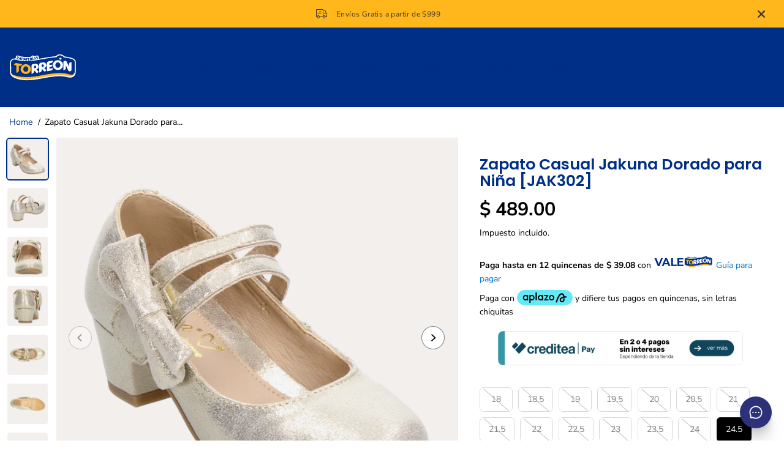

--- FILE ---
content_type: text/html; charset=utf-8
request_url: https://zapateriastorreon.com/products/zapato-casual-jakuna-dorado-para-nina-jak302
body_size: 53446
content:
<!doctype html>
<html class="no-js" lang="es">
  <head>
<!-- "snippets/booster-seo.liquid" was not rendered, the associated app was uninstalled -->
    <meta charset="utf-8">
    <meta http-equiv="X-UA-Compatible" content="IE=edge,chrome=1">
    <meta name="viewport" content="width=device-width,initial-scale=1"><meta property="og:site_name" content="Zapaterias Torreon   CTO911211JL9">
<meta property="og:url" content="https://zapateriastorreon.com/products/zapato-casual-jakuna-dorado-para-nina-jak302">
<meta property="og:title" content="Zapato Casual Jakuna Dorado para Niña [JAK302]">
<meta property="og:type" content="product">
<meta property="og:description" content="Haz que cada paso de tu pequeña resplandezca con nuestro zapato casual en tono dorado, diseñado pensando en la comodidad y estilo de las niñas modernas. Su sistema de ajuste con velcro no sólo asegura un calce perfecto, sino que también destaca un elegante moño, añadiendo ese toque chic y distintivo a su look. Este cal">
<meta property="og:image:width" content="300"/> <meta property="og:image:height" content="300"/><meta property="og:image" content="https://zapateriastorreon.com/cdn/shop/files/JAK_302_5.png?v=1698427876&width=300"><meta property="og:image" content="https://zapateriastorreon.com/cdn/shop/files/JAK_302_4.png?v=1698427876&width=300"><meta property="og:image" content="https://zapateriastorreon.com/cdn/shop/files/JAK_302_6.png?v=1698427875&width=300"><meta property="og:image:secure_url" content="https://zapateriastorreon.com/cdn/shop/files/JAK_302_5.png?v=1698427876&width=300"><meta property="og:image:secure_url" content="https://zapateriastorreon.com/cdn/shop/files/JAK_302_4.png?v=1698427876&width=300"><meta property="og:image:secure_url" content="https://zapateriastorreon.com/cdn/shop/files/JAK_302_6.png?v=1698427875&width=300"><meta property="og:price:amount" content="469.00">
<meta property="og:price:currency" content="MXN"><meta name="twitter:card" content="summary_large_image">
<meta name="twitter:title" content="Zapato Casual Jakuna Dorado para Niña [JAK302]">
<meta name="twitter:description" content="Haz que cada paso de tu pequeña resplandezca con nuestro zapato casual en tono dorado, diseñado pensando en la comodidad y estilo de las niñas modernas. Su sistema de ajuste con velcro no sólo asegura un calce perfecto, sino que también destaca un elegante moño, añadiendo ese toque chic y distintivo a su look. Este cal"><link rel="canonical" href="https://zapateriastorreon.com/products/zapato-casual-jakuna-dorado-para-nina-jak302">
    <link rel="preconnect" href="https://cdn.shopify.com" crossorigin><link rel="icon" type="image/png" href="//zapateriastorreon.com/cdn/shop/files/torreon_icono_app_88d2d08f-f7cb-496b-bae8-9206b32e32ff.png?crop=center&height=32&v=1699468198&width=32"><link rel="preconnect" href="https://fonts.shopifycdn.com" crossorigin>
<script>
  const boostSDAssetFileURL = "\/\/zapateriastorreon.com\/cdn\/shop\/t\/2\/assets\/boost_sd_assets_file_url.gif?1219";
  window.boostSDAssetFileURL = boostSDAssetFileURL;

  if (window.boostSDAppConfig) {
    window.boostSDAppConfig.generalSettings.custom_js_asset_url = "//zapateriastorreon.com/cdn/shop/t/2/assets/boost-sd-custom.js?v=160962118398746674481699570714";
    window.boostSDAppConfig.generalSettings.custom_css_asset_url = "//zapateriastorreon.com/cdn/shop/t/2/assets/boost-sd-custom.css?v=72809539502277619291699570716";
  }

  
</script>

    <script>window.performance && window.performance.mark && window.performance.mark('shopify.content_for_header.start');</script><meta id="shopify-digital-wallet" name="shopify-digital-wallet" content="/57216696390/digital_wallets/dialog">
<meta name="shopify-checkout-api-token" content="118afb42997a4fa25081587b33ca2026">
<meta id="in-context-paypal-metadata" data-shop-id="57216696390" data-venmo-supported="false" data-environment="production" data-locale="es_ES" data-paypal-v4="true" data-currency="MXN">
<link rel="alternate" type="application/json+oembed" href="https://zapateriastorreon.com/products/zapato-casual-jakuna-dorado-para-nina-jak302.oembed">
<script async="async" src="/checkouts/internal/preloads.js?locale=es-MX"></script>
<script id="shopify-features" type="application/json">{"accessToken":"118afb42997a4fa25081587b33ca2026","betas":["rich-media-storefront-analytics"],"domain":"zapateriastorreon.com","predictiveSearch":true,"shopId":57216696390,"locale":"es"}</script>
<script>var Shopify = Shopify || {};
Shopify.shop = "8b922c.myshopify.com";
Shopify.locale = "es";
Shopify.currency = {"active":"MXN","rate":"1.0"};
Shopify.country = "MX";
Shopify.theme = {"name":"Yuva + BOOST filter","id":124413444166,"schema_name":"Yuva","schema_version":"9.1.1","theme_store_id":1615,"role":"main"};
Shopify.theme.handle = "null";
Shopify.theme.style = {"id":null,"handle":null};
Shopify.cdnHost = "zapateriastorreon.com/cdn";
Shopify.routes = Shopify.routes || {};
Shopify.routes.root = "/";</script>
<script type="module">!function(o){(o.Shopify=o.Shopify||{}).modules=!0}(window);</script>
<script>!function(o){function n(){var o=[];function n(){o.push(Array.prototype.slice.apply(arguments))}return n.q=o,n}var t=o.Shopify=o.Shopify||{};t.loadFeatures=n(),t.autoloadFeatures=n()}(window);</script>
<script id="shop-js-analytics" type="application/json">{"pageType":"product"}</script>
<script defer="defer" async type="module" src="//zapateriastorreon.com/cdn/shopifycloud/shop-js/modules/v2/client.init-shop-cart-sync_CvZOh8Af.es.esm.js"></script>
<script defer="defer" async type="module" src="//zapateriastorreon.com/cdn/shopifycloud/shop-js/modules/v2/chunk.common_3Rxs6Qxh.esm.js"></script>
<script type="module">
  await import("//zapateriastorreon.com/cdn/shopifycloud/shop-js/modules/v2/client.init-shop-cart-sync_CvZOh8Af.es.esm.js");
await import("//zapateriastorreon.com/cdn/shopifycloud/shop-js/modules/v2/chunk.common_3Rxs6Qxh.esm.js");

  window.Shopify.SignInWithShop?.initShopCartSync?.({"fedCMEnabled":true,"windoidEnabled":true});

</script>
<script>(function() {
  var isLoaded = false;
  function asyncLoad() {
    if (isLoaded) return;
    isLoaded = true;
    var urls = ["https:\/\/d68ueg57a8p5r.cloudfront.net\/index.js?shop=8b922c.myshopify.com","https:\/\/snts-app.herokuapp.com\/get_script\/db6278227e5e11ee9994a2fc07cdbda2.js?shop=8b922c.myshopify.com","\/\/cdn.shopify.com\/proxy\/1edea45a32863f9f65d2481626a1d139458ac4455edc814e6f621693e6d1903f\/giacofelix.activehosted.com\/js\/site-tracking.php?shop=8b922c.myshopify.com\u0026sp-cache-control=cHVibGljLCBtYXgtYWdlPTkwMA"];
    for (var i = 0; i < urls.length; i++) {
      var s = document.createElement('script');
      s.type = 'text/javascript';
      s.async = true;
      s.src = urls[i];
      var x = document.getElementsByTagName('script')[0];
      x.parentNode.insertBefore(s, x);
    }
  };
  if(window.attachEvent) {
    window.attachEvent('onload', asyncLoad);
  } else {
    window.addEventListener('load', asyncLoad, false);
  }
})();</script>
<script id="__st">var __st={"a":57216696390,"offset":-21600,"reqid":"0f48be61-d7b8-4d75-9c36-9bf5f3ffb526-1768642733","pageurl":"zapateriastorreon.com\/products\/zapato-casual-jakuna-dorado-para-nina-jak302","u":"68b42baf1d42","p":"product","rtyp":"product","rid":7197735125062};</script>
<script>window.ShopifyPaypalV4VisibilityTracking = true;</script>
<script id="captcha-bootstrap">!function(){'use strict';const t='contact',e='account',n='new_comment',o=[[t,t],['blogs',n],['comments',n],[t,'customer']],c=[[e,'customer_login'],[e,'guest_login'],[e,'recover_customer_password'],[e,'create_customer']],r=t=>t.map((([t,e])=>`form[action*='/${t}']:not([data-nocaptcha='true']) input[name='form_type'][value='${e}']`)).join(','),a=t=>()=>t?[...document.querySelectorAll(t)].map((t=>t.form)):[];function s(){const t=[...o],e=r(t);return a(e)}const i='password',u='form_key',d=['recaptcha-v3-token','g-recaptcha-response','h-captcha-response',i],f=()=>{try{return window.sessionStorage}catch{return}},m='__shopify_v',_=t=>t.elements[u];function p(t,e,n=!1){try{const o=window.sessionStorage,c=JSON.parse(o.getItem(e)),{data:r}=function(t){const{data:e,action:n}=t;return t[m]||n?{data:e,action:n}:{data:t,action:n}}(c);for(const[e,n]of Object.entries(r))t.elements[e]&&(t.elements[e].value=n);n&&o.removeItem(e)}catch(o){console.error('form repopulation failed',{error:o})}}const l='form_type',E='cptcha';function T(t){t.dataset[E]=!0}const w=window,h=w.document,L='Shopify',v='ce_forms',y='captcha';let A=!1;((t,e)=>{const n=(g='f06e6c50-85a8-45c8-87d0-21a2b65856fe',I='https://cdn.shopify.com/shopifycloud/storefront-forms-hcaptcha/ce_storefront_forms_captcha_hcaptcha.v1.5.2.iife.js',D={infoText:'Protegido por hCaptcha',privacyText:'Privacidad',termsText:'Términos'},(t,e,n)=>{const o=w[L][v],c=o.bindForm;if(c)return c(t,g,e,D).then(n);var r;o.q.push([[t,g,e,D],n]),r=I,A||(h.body.append(Object.assign(h.createElement('script'),{id:'captcha-provider',async:!0,src:r})),A=!0)});var g,I,D;w[L]=w[L]||{},w[L][v]=w[L][v]||{},w[L][v].q=[],w[L][y]=w[L][y]||{},w[L][y].protect=function(t,e){n(t,void 0,e),T(t)},Object.freeze(w[L][y]),function(t,e,n,w,h,L){const[v,y,A,g]=function(t,e,n){const i=e?o:[],u=t?c:[],d=[...i,...u],f=r(d),m=r(i),_=r(d.filter((([t,e])=>n.includes(e))));return[a(f),a(m),a(_),s()]}(w,h,L),I=t=>{const e=t.target;return e instanceof HTMLFormElement?e:e&&e.form},D=t=>v().includes(t);t.addEventListener('submit',(t=>{const e=I(t);if(!e)return;const n=D(e)&&!e.dataset.hcaptchaBound&&!e.dataset.recaptchaBound,o=_(e),c=g().includes(e)&&(!o||!o.value);(n||c)&&t.preventDefault(),c&&!n&&(function(t){try{if(!f())return;!function(t){const e=f();if(!e)return;const n=_(t);if(!n)return;const o=n.value;o&&e.removeItem(o)}(t);const e=Array.from(Array(32),(()=>Math.random().toString(36)[2])).join('');!function(t,e){_(t)||t.append(Object.assign(document.createElement('input'),{type:'hidden',name:u})),t.elements[u].value=e}(t,e),function(t,e){const n=f();if(!n)return;const o=[...t.querySelectorAll(`input[type='${i}']`)].map((({name:t})=>t)),c=[...d,...o],r={};for(const[a,s]of new FormData(t).entries())c.includes(a)||(r[a]=s);n.setItem(e,JSON.stringify({[m]:1,action:t.action,data:r}))}(t,e)}catch(e){console.error('failed to persist form',e)}}(e),e.submit())}));const S=(t,e)=>{t&&!t.dataset[E]&&(n(t,e.some((e=>e===t))),T(t))};for(const o of['focusin','change'])t.addEventListener(o,(t=>{const e=I(t);D(e)&&S(e,y())}));const B=e.get('form_key'),M=e.get(l),P=B&&M;t.addEventListener('DOMContentLoaded',(()=>{const t=y();if(P)for(const e of t)e.elements[l].value===M&&p(e,B);[...new Set([...A(),...v().filter((t=>'true'===t.dataset.shopifyCaptcha))])].forEach((e=>S(e,t)))}))}(h,new URLSearchParams(w.location.search),n,t,e,['guest_login'])})(!0,!0)}();</script>
<script integrity="sha256-4kQ18oKyAcykRKYeNunJcIwy7WH5gtpwJnB7kiuLZ1E=" data-source-attribution="shopify.loadfeatures" defer="defer" src="//zapateriastorreon.com/cdn/shopifycloud/storefront/assets/storefront/load_feature-a0a9edcb.js" crossorigin="anonymous"></script>
<script data-source-attribution="shopify.dynamic_checkout.dynamic.init">var Shopify=Shopify||{};Shopify.PaymentButton=Shopify.PaymentButton||{isStorefrontPortableWallets:!0,init:function(){window.Shopify.PaymentButton.init=function(){};var t=document.createElement("script");t.src="https://zapateriastorreon.com/cdn/shopifycloud/portable-wallets/latest/portable-wallets.es.js",t.type="module",document.head.appendChild(t)}};
</script>
<script data-source-attribution="shopify.dynamic_checkout.buyer_consent">
  function portableWalletsHideBuyerConsent(e){var t=document.getElementById("shopify-buyer-consent"),n=document.getElementById("shopify-subscription-policy-button");t&&n&&(t.classList.add("hidden"),t.setAttribute("aria-hidden","true"),n.removeEventListener("click",e))}function portableWalletsShowBuyerConsent(e){var t=document.getElementById("shopify-buyer-consent"),n=document.getElementById("shopify-subscription-policy-button");t&&n&&(t.classList.remove("hidden"),t.removeAttribute("aria-hidden"),n.addEventListener("click",e))}window.Shopify?.PaymentButton&&(window.Shopify.PaymentButton.hideBuyerConsent=portableWalletsHideBuyerConsent,window.Shopify.PaymentButton.showBuyerConsent=portableWalletsShowBuyerConsent);
</script>
<script>
  function portableWalletsCleanup(e){e&&e.src&&console.error("Failed to load portable wallets script "+e.src);var t=document.querySelectorAll("shopify-accelerated-checkout .shopify-payment-button__skeleton, shopify-accelerated-checkout-cart .wallet-cart-button__skeleton"),e=document.getElementById("shopify-buyer-consent");for(let e=0;e<t.length;e++)t[e].remove();e&&e.remove()}function portableWalletsNotLoadedAsModule(e){e instanceof ErrorEvent&&"string"==typeof e.message&&e.message.includes("import.meta")&&"string"==typeof e.filename&&e.filename.includes("portable-wallets")&&(window.removeEventListener("error",portableWalletsNotLoadedAsModule),window.Shopify.PaymentButton.failedToLoad=e,"loading"===document.readyState?document.addEventListener("DOMContentLoaded",window.Shopify.PaymentButton.init):window.Shopify.PaymentButton.init())}window.addEventListener("error",portableWalletsNotLoadedAsModule);
</script>

<script type="module" src="https://zapateriastorreon.com/cdn/shopifycloud/portable-wallets/latest/portable-wallets.es.js" onError="portableWalletsCleanup(this)" crossorigin="anonymous"></script>
<script nomodule>
  document.addEventListener("DOMContentLoaded", portableWalletsCleanup);
</script>

<link id="shopify-accelerated-checkout-styles" rel="stylesheet" media="screen" href="https://zapateriastorreon.com/cdn/shopifycloud/portable-wallets/latest/accelerated-checkout-backwards-compat.css" crossorigin="anonymous">
<style id="shopify-accelerated-checkout-cart">
        #shopify-buyer-consent {
  margin-top: 1em;
  display: inline-block;
  width: 100%;
}

#shopify-buyer-consent.hidden {
  display: none;
}

#shopify-subscription-policy-button {
  background: none;
  border: none;
  padding: 0;
  text-decoration: underline;
  font-size: inherit;
  cursor: pointer;
}

#shopify-subscription-policy-button::before {
  box-shadow: none;
}

      </style>

<script>window.performance && window.performance.mark && window.performance.mark('shopify.content_for_header.end');</script>
    <script>
      document.documentElement.className = document.documentElement.className.replace('no-js', 'js');
    </script><style>
  /*============= page loader css start ========*/
  .yv-page-loader {
    position: fixed;
    width: 100%;
    height: 100%;
    background-color: rgba(255, 255, 255, 1);
    left: 0;
    top: 0;
    display: flex;
    align-items: center;
    justify-content: center;
    z-index: 99;
    opacity: 0;
    transform: translateY(-100%);
  }

  .page-loading .yv-page-loader {
    opacity: 1;
    transform: translateY(0);
  }

  .yv-page-loader img {
    max-width: 100px;
  }

  /*============= page loader css end ========*/
</style> 
<style data-shopify>
 
@font-face {
  font-family: "Nunito Sans";
  font-weight: 400;
  font-style: normal;
  font-display: swap;
  src: url("//zapateriastorreon.com/cdn/fonts/nunito_sans/nunitosans_n4.0276fe080df0ca4e6a22d9cb55aed3ed5ba6b1da.woff2") format("woff2"),
       url("//zapateriastorreon.com/cdn/fonts/nunito_sans/nunitosans_n4.b4964bee2f5e7fd9c3826447e73afe2baad607b7.woff") format("woff");
}

@font-face {
  font-family: "Nunito Sans";
  font-weight: 700;
  font-style: normal;
  font-display: swap;
  src: url("//zapateriastorreon.com/cdn/fonts/nunito_sans/nunitosans_n7.25d963ed46da26098ebeab731e90d8802d989fa5.woff2") format("woff2"),
       url("//zapateriastorreon.com/cdn/fonts/nunito_sans/nunitosans_n7.d32e3219b3d2ec82285d3027bd673efc61a996c8.woff") format("woff");
}

@font-face {
  font-family: "Nunito Sans";
  font-weight: 400;
  font-style: italic;
  font-display: swap;
  src: url("//zapateriastorreon.com/cdn/fonts/nunito_sans/nunitosans_i4.6e408730afac1484cf297c30b0e67c86d17fc586.woff2") format("woff2"),
       url("//zapateriastorreon.com/cdn/fonts/nunito_sans/nunitosans_i4.c9b6dcbfa43622b39a5990002775a8381942ae38.woff") format("woff");
}

@font-face {
  font-family: "Nunito Sans";
  font-weight: 700;
  font-style: italic;
  font-display: swap;
  src: url("//zapateriastorreon.com/cdn/fonts/nunito_sans/nunitosans_i7.8c1124729eec046a321e2424b2acf328c2c12139.woff2") format("woff2"),
       url("//zapateriastorreon.com/cdn/fonts/nunito_sans/nunitosans_i7.af4cda04357273e0996d21184432bcb14651a64d.woff") format("woff");
}

@font-face {
  font-family: Poppins;
  font-weight: 600;
  font-style: normal;
  font-display: swap;
  src: url("//zapateriastorreon.com/cdn/fonts/poppins/poppins_n6.aa29d4918bc243723d56b59572e18228ed0786f6.woff2") format("woff2"),
       url("//zapateriastorreon.com/cdn/fonts/poppins/poppins_n6.5f815d845fe073750885d5b7e619ee00e8111208.woff") format("woff");
}

@font-face {
  font-family: Poppins;
  font-weight: 600;
  font-style: italic;
  font-display: swap;
  src: url("//zapateriastorreon.com/cdn/fonts/poppins/poppins_i6.bb8044d6203f492888d626dafda3c2999253e8e9.woff2") format("woff2"),
       url("//zapateriastorreon.com/cdn/fonts/poppins/poppins_i6.e233dec1a61b1e7dead9f920159eda42280a02c3.woff") format("woff");
}


:root {
  --gray: #ececec;
  --dark-gray: #747474;
  --green:#6cad61;
  --red:#ec7c7c;
  --heading-font-family:Poppins,sans-serif;
  --heading-font-weight:600;
  --heading-font-style:normal;
  --font-family:"Nunito Sans",sans-serif;
  --font-weight:400;
  --font-style:normal;
  --body-font-weight-bold: 300;
  --thin:100;
  --light:300;
  --normal:400;
  --medium:500;
  --semibold:600;
  --bold:700; 
  --extrabold:900;
  --theme-color: #002f87;
  --theme-light-color: rgba(0, 47, 135, 0.1);
  --colorTextBody: #000000;
  --colorLightTextBody: rgba(0, 0, 0, 0.5);
  --colorXlightTextBody: rgba(0, 0, 0, 0.3);
  --colorXXlightTextBody: rgba(0, 0, 0, 0.1);
  --cartDotColor: #efb34c;
  --cartDotColorLight:rgba(239, 179, 76, 0.3);
  --cartDotColorNull:rgba(239, 179, 76, 0);
  --colorBtnPrimary: #efb34c;
  --colorBtnPrimaryText: #ffffff; 
  --colorBtnPrimaryBorder: #efb34c; 
  --colorBtnSecondary: #ffffff;
  --colorBtnSecondaryText:#002f87;
  --colorBtnSecondaryBorder:#002f87;  
  --primaryColorBody: #ffffff;
  --saleBadgeBg:#efb34c;
  --saleBadgeText:#ffffff;
  --soldBadgeBg:#E22120;
  --soldBadgeText:#ffffff;
  --secondaryColorBody: #e1dcd8;
  --product-grid-image-size:cover;
  
--primarySocialIconBg:#e6e6e6;
    --primaryAlternateBg:#f2f2f2;--secondarySocialIconBg:#cbc2bb;--tertiarySocialIconBg:#18634d;--quaternarySocialIconBg:#dfd5cd;--secondarycolorTextBody: #000000;
  --secondaryColorLightTextBody: rgba(0, 0, 0, 0.5);
  --secondaryColorXlightTextBody: rgba(0, 0, 0, 0.3);
  --secondary_heading_color: #555555;
  --tertiaryColorBody:#0e3a2d;
  --tertiarycolorTextBody: #ffffff;
  --tertiaryColorLightTextBody: rgba(255, 255, 255, 0.5);
  --tertiaryColorXlightTextBody: rgba(255, 255, 255, 0.3);
  --tertiary_heading_color: #ffffff;
  --gradientColorBody: linear-gradient(262deg, rgba(255, 235, 231, 1), rgba(238, 238, 238, 1) 100%);
  --quaternaryColorBody: #f3efec;
  --quaternarycolorTextBody: #000000;
  --quaternaryColorLightTextBody: rgba(0, 0, 0, 0.5);
  --quaternaryColorXlightTextBody: rgba(0, 0, 0, 0.3);
  --quaternary_heading_color: #555555;
  --colorImageBg: #f3efec;
  --colorImageBorder: #eee;
  --productImageBorder:0;
  --articleImageBorder:0;
  --collectionImageBorder:0;
  --colorTextSavings: #ffffff;
  --colorBgSavings: #ffd1d1;
  --heading_color: #002f87;
  --heading_base_size: 0.9;
  --heading_spacing: 0.0em;
  --heading_line_height: 1.1;
  --base_spacing: 0.0em;
  --base_line_height: 1.6;
  --text_base_size: 1.0;
  --buttonRadius: 6px;
  --productGridRadius: 20px;
  --headingTextTransform:;
  --buttonFontFamily: var(--font-family);
  --buttonFontStyle: var(--font-style);
  --buttonFontWeight: var(--font-weight);
  --variantFontFamily: var(--font-family);
  --variantFontStyle: var(--font-style);
  --variantFontWeight: var(--font-weight);
  --filtersHeadingFontFamily: var(--font-family);
  --filtersHeadingFontStyle: var(--font-style);
  --filtersHeadingFontWeight: var(--font-weight);
  --priceFontFamily: var(--font-family);
  --priceFontStyle: var(--font-style);
  --priceFontWeight: var(--font-weight);
  --tabHeadingFontFamily: var(--font-family);
  --tabHeadingFontStyle: var(--font-style);
  --tabHeadingFontWeight: var(--font-weight);
  --tabHeadingTextTransform:;
  --navigationFontFamily: var(--font-family);
  --navigationFontStyle: var(--font-style);
  --navigationFontWeight: var(--font-weight);
  --navigationTextTransform:;
  --variantTextTransform:uppercase;
  --xsmallText:calc(var(--text_base_size) * 10px);
  --smallText: calc(var(--text_base_size) * 12px);
  --text: calc(var(--text_base_size) * 14px);
  --mediumText: calc(var(--text_base_size) * 16px);
  --largeText: calc(var(--text_base_size) * 18px);
  --xlargeText:  calc(var(--text_base_size) * 20px);
  --buttonAnimationDirection:translateX(-100%);
}
@media (min-width:1025px) {
  .button:before,
  .pdp-action-container button.shopify-payment-button__button--hidden:before,
  .pdp-action-container button.shopify-payment-button__button:before,
  .tertiary-button:before {
      content: "";
      position: absolute;top:0;
        right:0;
        width:0;
        height:100%;z-index: -1;
      transition: 0.6s ease-in-out;
  }
  .button:hover:before,
  .pdp-action-container button.shopify-payment-button__button--hidden:hover:before,
  .pdp-action-container button.shopify-payment-button__button:hover:before,
  .secondary-button:hover:before {right:auto;
      left:0;
      width:100%;}
}
.yv-product-title{
  opacity:1.0;
}
  
.countryflags { display:flex; background: url("//zapateriastorreon.com/cdn/shop/t/2/assets/countryFlagsLow.png?v=31976969039850678321697565437") no-repeat top left; width: 20px; height: 20px; flex-shrink: 0; filter: drop-shadow(0px 2px 3px rgb(0 0 0 / 0.1)); }
.countryflag__AD { background-position: 0 0; } .countryflag__AE { background-position: -21px 0; } .countryflag__AF {
background-position: 0 -21px; } .countryflag__African_nion { background-position: -21px -21px; } .countryflag__AG {
background-position: -42px 0; } .countryflag__AI { background-position: -42px -21px; } .countryflag__AL {
background-position: 0 -42px; } .countryflag__AM { background-position: -21px -42px; } .countryflag__AMS {
background-position: -42px -42px; } .countryflag__AO { background-position: -63px 0; } .countryflag__AQ {
background-position: -63px -21px; } .countryflag__AR { background-position: -63px -42px; } .countryflag__AS {
background-position: 0 -63px; } .countryflag__AT { background-position: -21px -63px; } .countryflag__AU {
background-position: -42px -63px; } .countryflag__AW { background-position: -63px -63px; } .countryflag__AX {
background-position: -84px 0; } .countryflag__AZ { background-position: -84px -21px; } .countryflag__BA {
background-position: -84px -42px; } .countryflag__BB { background-position: -84px -63px; } .countryflag__BD {
background-position: 0 -84px; } .countryflag__BE { background-position: -21px -84px; } .countryflag__BF {
background-position: -42px -84px; } .countryflag__BG { background-position: -63px -84px; } .countryflag__BH {
background-position: -84px -84px; } .countryflag__BI { background-position: -105px 0; } .countryflag__BJ {
background-position: -105px -21px; } .countryflag__BL { background-position: -105px -42px; } .countryflag__BM {
background-position: -105px -63px; } .countryflag__BN { background-position: -105px -84px; } .countryflag__BO {
background-position: 0 -105px; } .countryflag__BQ-BO { background-position: -21px -105px; } .countryflag__BQ-SA {
background-position: -42px -105px; } .countryflag__BQ-SE { background-position: -63px -105px; } .countryflag__BR {
background-position: -84px -105px; } .countryflag__BS { background-position: -105px -105px; } .countryflag__BT {
background-position: -126px 0; } .countryflag__BV { background-position: -126px -21px; } .countryflag__BW {
background-position: -126px -42px; } .countryflag__BY { background-position: -126px -63px; } .countryflag__BZ {
background-position: -126px -84px; } .countryflag__CA { background-position: -126px -105px; } .countryflag__CC {
background-position: 0 -126px; } .countryflag__CD { background-position: -21px -126px; } .countryflag__CF {
background-position: -42px -126px; } .countryflag__CG { background-position: -63px -126px; } .countryflag__CH {
background-position: -84px -126px; } .countryflag__CI { background-position: -105px -126px; } .countryflag__CK {
background-position: -126px -126px; } .countryflag__CL { background-position: -147px 0; } .countryflag__CM {
background-position: -147px -21px; } .countryflag__CN { background-position: -147px -42px; } .countryflag__CO {
background-position: -147px -63px; } .countryflag__CR { background-position: -147px -84px; } .countryflag__CU {
background-position: -147px -105px; } .countryflag__CV { background-position: -147px -126px; } .countryflag__CW {
background-position: 0 -147px; } .countryflag__CX { background-position: -21px -147px; } .countryflag__CY {
background-position: -42px -147px; } .countryflag__CZ { background-position: -63px -147px; } .countryflag__DE {
background-position: -84px -147px; } .countryflag__DJ { background-position: -105px -147px; } .countryflag__DK {
background-position: -126px -147px; } .countryflag__DM { background-position: -147px -147px; } .countryflag__DO {
background-position: -168px 0; } .countryflag__DZ { background-position: -168px -21px; } .countryflag__EC {
background-position: -168px -42px; } .countryflag__EE { background-position: -168px -63px; } .countryflag__EG {
background-position: -168px -84px; } .countryflag__EH { background-position: -168px -105px; } .countryflag__ER {
background-position: -168px -126px; } .countryflag__ES { background-position: -168px -147px; } .countryflag__ET {
background-position: 0 -168px; } .countryflag__EUROPE { background-position: -21px -168px; } .countryflag__FI {
background-position: -42px -168px; } .countryflag__FJ { background-position: -63px -168px; } .countryflag__FK {
background-position: -84px -168px; } .countryflag__FM { background-position: -105px -168px; } .countryflag__FO {
background-position: -126px -168px; } .countryflag__FR { background-position: -147px -168px; } .countryflag__GA {
background-position: -168px -168px; } .countryflag__GB { background-position: -189px -63px; } .countryflag__GB-NIR {
background-position: -189px -21px; } .countryflag__GB-SCT { background-position: -189px -42px; } .countryflag__GB-UKM {
background-position: -189px -63px; } .countryflag__GB-WLS { background-position: -189px -84px; } .countryflag__GD {
background-position: -189px -105px; } .countryflag__GE { background-position: -189px -126px; } .countryflag__GF {
background-position: -189px -147px; } .countryflag__GG { background-position: -189px -168px; } .countryflag__GH {
background-position: 0 -189px; } .countryflag__GI { background-position: -21px -189px; } .countryflag__GL {
background-position: -42px -189px; } .countryflag__GM { background-position: -63px -189px; } .countryflag__GN {
background-position: -84px -189px; } .countryflag__GP { background-position: -105px -189px; } .countryflag__GP {
background-position: -126px -189px; } .countryflag__GQ { background-position: -147px -189px; } .countryflag__GR {
background-position: -168px -189px; } .countryflag__GS { background-position: -189px -189px; } .countryflag__GT {
background-position: -210px 0; } .countryflag__GU { background-position: -210px -21px; } .countryflag__GW {
background-position: -210px -42px; } .countryflag__GY { background-position: -210px -63px; } .countryflag__HK {
background-position: -210px -84px; } .countryflag__HM { background-position: -210px -105px; } .countryflag__HN {
background-position: -210px -126px; } .countryflag__HR { background-position: -210px -147px; } .countryflag__HT {
background-position: -210px -168px; } .countryflag__HU { background-position: -210px -189px; } .countryflag__ID {
background-position: 0 -210px; } .countryflag__IE { background-position: -21px -210px; } .countryflag__IL {
background-position: -42px -210px; } .countryflag__IM { background-position: -63px -210px; } .countryflag__IN {
background-position: -84px -210px; } .countryflag__IO { background-position: -105px -210px; } .countryflag__IQ {
background-position: -126px -210px; } .countryflag__IR { background-position: -147px -210px; } .countryflag__IS {
background-position: -168px -210px; } .countryflag__IT { background-position: -189px -210px; } .countryflag__JE {
background-position: -210px -210px; } .countryflag__JM { background-position: -231px 0; } .countryflag__JO {
background-position: -231px -21px; } .countryflag__JP { background-position: -231px -42px; } .countryflag__KG {
background-position: -231px -63px; } .countryflag__KH { background-position: -231px -84px; } .countryflag__KI {
background-position: -231px -105px; } .countryflag__KM { background-position: -231px -126px; } .countryflag__KN {
background-position: -231px -147px; } .countryflag__KN-SK { background-position: -231px -168px; } .countryflag__KP {
background-position: -231px -189px; } .countryflag__KR { background-position: -231px -210px; } .countryflag__KW {
background-position: 0 -231px; } .countryflag__KY { background-position: -21px -231px; } .countryflag__KZ {
background-position: -42px -231px; } .countryflag__LA { background-position: -63px -231px; } .countryflag__LB {
background-position: -84px -231px; } .countryflag__LC { background-position: -105px -231px; } .countryflag__LI {
background-position: -126px -231px; } .countryflag__LK { background-position: -147px -231px; } .countryflag__LR {
background-position: -168px -231px; } .countryflag__LS { background-position: -189px -231px; } .countryflag__LT {
background-position: -210px -231px; } .countryflag__LU { background-position: -231px -231px; } .countryflag__LV {
background-position: -252px 0; } .countryflag__LY { background-position: -252px -21px; } .countryflag__MA {
background-position: -252px -42px; } .countryflag__MC { background-position: -252px -63px; } .countryflag__MD {
background-position: -252px -84px; } .countryflag__ME { background-position: -252px -105px; } .countryflag__MF {
background-position: -252px -126px; } .countryflag__MG { background-position: -252px -147px; } .countryflag__MH {
background-position: -252px -168px; } .countryflag__MK { background-position: -252px -189px; } .countryflag__ML {
background-position: -252px -210px; } .countryflag__MM { background-position: -252px -231px; } .countryflag__MN {
background-position: 0 -252px; } .countryflag__MO { background-position: -21px -252px; } .countryflag__MP {
background-position: -42px -252px; } .countryflag__MQ { background-position: -63px -252px; } .countryflag__MQ-UNF {
background-position: -84px -252px; } .countryflag__MR { background-position: -105px -252px; } .countryflag__MS {
background-position: -126px -252px; } .countryflag__MT { background-position: -147px -252px; } .countryflag__MU {
background-position: -168px -252px; } .countryflag__MV { background-position: -189px -252px; } .countryflag__MW {
background-position: -210px -252px; } .countryflag__MX { background-position: -231px -252px; } .countryflag__MY {
background-position: -252px -252px; } .countryflag__MZ { background-position: -273px 0; } .countryflag__NA {
background-position: -273px -21px; } .countryflag__NC { background-position: -273px -42px; } .countryflag__NE {
background-position: -273px -63px; } .countryflag__NF { background-position: -273px -84px; } .countryflag__NG {
background-position: -273px -105px; } .countryflag__NI { background-position: -273px -126px; } .countryflag__NL {
background-position: -273px -147px; } .countryflag__NO { background-position: -273px -168px; } .countryflag__NP {
background-position: -273px -189px; } .countryflag__NR { background-position: -273px -210px; } .countryflag__NU {
background-position: -273px -231px; } .countryflag__NZ { background-position: -273px -252px; } .countryflag__OM {
background-position: 0 -273px; } .countryflag__PA { background-position: -21px -273px; } .countryflag__PE {
background-position: -42px -273px; } .countryflag__PF { background-position: -63px -273px; } .countryflag__PG {
background-position: -84px -273px; } .countryflag__PH { background-position: -105px -273px; } .countryflag__PK {
background-position: -126px -273px; } .countryflag__PL { background-position: -147px -273px; } .countryflag__PM {
background-position: -168px -273px; } .countryflag__PM-UNF { background-position: -189px -273px; } .countryflag__PN {
background-position: -210px -273px; } .countryflag__PR { background-position: -231px -273px; } .countryflag__PS {
background-position: -252px -273px; } .countryflag__PT { background-position: -273px -273px; } .countryflag__PW {
background-position: -294px 0; } .countryflag__PY { background-position: -294px -21px; } .countryflag__QA {
background-position: -294px -42px; } .countryflag__RAINBOW { background-position: -294px -63px; } .countryflag__RE {
background-position: -294px -84px; } .countryflag__RO { background-position: -294px -105px; } .countryflag__RS {
background-position: -294px -126px; } .countryflag__RU { background-position: -294px -147px; } .countryflag__RW {
background-position: -294px -168px; } .countryflag__SA { background-position: -294px -189px; } .countryflag__SB {
background-position: -294px -210px; } .countryflag__SC { background-position: -294px -231px; } .countryflag__SD {
background-position: -294px -252px; } .countryflag__SE { background-position: -294px -273px; } .countryflag__SG {
background-position: 0 -294px; } .countryflag__SH { background-position: -21px -294px; } .countryflag__SI {
background-position: -42px -294px; } .countryflag__SJ { background-position: -63px -294px; } .countryflag__SK {
background-position: -84px -294px; } .countryflag__SL { background-position: -105px -294px; } .countryflag__SM {
background-position: -126px -294px; } .countryflag__SN { background-position: -147px -294px; } .countryflag__SO {
background-position: -168px -294px; } .countryflag__SR { background-position: -189px -294px; } .countryflag__SS {
background-position: -210px -294px; } .countryflag__ST { background-position: -231px -294px; } .countryflag__SV {
background-position: -252px -294px; } .countryflag__SX { background-position: -273px -294px; } .countryflag__SY {
background-position: -294px -294px; } .countryflag__SZ { background-position: -315px 0; } .countryflag__TC {
background-position: -315px -21px; } .countryflag__TD { background-position: -315px -42px; } .countryflag__TF {
background-position: -315px -63px; } .countryflag__TG { background-position: -315px -84px; } .countryflag__TH {
background-position: -315px -105px; } .countryflag__TJ { background-position: -315px -126px; } .countryflag__TK {
background-position: -315px -147px; } .countryflag__TL { background-position: -315px -168px; } .countryflag__TM {
background-position: -315px -189px; } .countryflag__TN { background-position: -315px -210px; } .countryflag__TO {
background-position: -315px -231px; } .countryflag__TR { background-position: -315px -252px; } .countryflag__TT {
background-position: -315px -273px; } .countryflag__TV { background-position: -315px -294px; } .countryflag__TW {
background-position: 0 -315px; } .countryflag__TZ { background-position: -21px -315px; } .countryflag__UA {
background-position: -42px -315px; } .countryflag__UG { background-position: -63px -315px; } .countryflag__UM {
background-position: -84px -315px; } .countryflag__Union_f_outh_merican_ations { background-position: -105px -315px; }
.countryflag__US { background-position: -126px -315px; } .countryflag__UY { background-position: -147px -315px; }
.countryflag__UZ { background-position: -168px -315px; } .countryflag__VA { background-position: -189px -315px; }
.countryflag__VC { background-position: -210px -315px; } .countryflag__VE { background-position: -231px -315px; }
.countryflag__VG { background-position: -252px -315px; } .countryflag__VI { background-position: -273px -315px; }
.countryflag__VN { background-position: -294px -315px; } .countryflag__VU { background-position: -315px -315px; }
.countryflag__WF { background-position: -336px 0; } .countryflag__WS { background-position: -336px -21px; }
.countryflag__XK { background-position: -336px -42px; } .countryflag__YE { background-position: -336px -63px; }
.countryflag__YT-UNF { background-position: -336px -84px; } .countryflag__ZA { background-position: -336px -105px; }
.countryflag__ZM { background-position: -336px -126px; } .countryflag__ZW { background-position: -336px -147px; }

  .langdrop {
    display: flex;
    align-items: center;
}

.langdrop .select-box {
    margin: 0 5px;
}

.langdrop .select-box .form-control {
    padding: 4px 10px;
    min-height: 36px;
    min-width: 140px;
    max-width: 200px;
    border-radius: 5px;
    background: var(--footer-form-bg);
    color: var(--footer-form-text-color);
    border-color: var(--footer-form-border-color);
}

.country-dropdown,
.lang-dropdown {
    position: relative;
}
  
.country-dropdown-item {
    position: relative;
    min-height: 45px;
    max-width: 100%;
    width: max-content;
    padding: 4px 10px 4px;
    padding-right: 30px;
    display: flex;
    align-items: center;
    border: 0;
    font-size: var(--text);
    border-radius: 5px;
    text-transform: uppercase;
}

.footer-dropdown .country-dropdown-item {
    min-height: 34px;
    padding: 4px 24px 4px 10px;
}

.countryflags {
    margin-right: 10px;
}
.country-dropdown-item .country-name {
  line-height: 11px;
}

.active .country-dropdown-expand {
    max-height: 300px;
    overflow: auto;
    transition: max-height 0.5s ease;
}

.country-dropdown-expand {
    display: none;
    position: absolute;
    width: max-content;
    min-width: 100px;
    max-height: 300px;
    overflow-y: auto;
    background: var(--primaryColorBody);
    left: 0;
    bottom: 120%;
    border-radius: 5px;
    z-index: 2;
    transition: all 0.5s ease;
    box-shadow: 0 1px 10px #00000026;
}

  .announcement-bar-main-wrapper .country-dropdown-expand {
    bottom: auto;
    top: 100%;
}

.country-list {
    padding: 6px 4px;
}

.country-list-item {
    color: var(--footer-text-color);
    padding: 5px 10px;
    font-size: var(--small-text);
}

.country-list-item .custom-checkbox {
    display: flex;
    align-items: flex-start;
    padding-left: 0;
    background: transparent;
    color: var(--footer-form-text-color);
    font-size: var(--xsmall-text);
    text-align: left;
}

.country-dropdown-item:after {
    border-bottom-style: solid;
    border-bottom-width: 2px;
    border-right-style: solid;
    border-right-width: 2px;
    content: "";
    display: inline-block;
    height: 6px;
    right: 14px;
    position: absolute;
    top: calc(50% - 5px);
    width: 6px;
    border-color: var(--footer-form-text-color);
    filter: none;
    transform: rotate(45deg);
}

</style><link rel="preload" as="style" href="//zapateriastorreon.com/cdn/shop/t/2/assets/common.min.css?v=88828508688239541511697565437">

<link rel="preload" as="style" href="//zapateriastorreon.com/cdn/shop/t/2/assets/customer.css?v=175248032215052712841697565437">

<link rel="preload" as="style" href="//zapateriastorreon.com/cdn/shop/t/2/assets/header.min.css?v=85279470219024817991697565437">

<link rel="preload" as="style" href="//zapateriastorreon.com/cdn/shop/t/2/assets/footer.min.css?v=157868085846958618891697565437">


<link rel="preload" as="style" href="//zapateriastorreon.com/cdn/shop/t/2/assets/theme.min.css?v=97613321481652675671697565438">

<link rel="preload" as="style" href="//zapateriastorreon.com/cdn/shop/t/2/assets/responsive.min.css?v=69284788413363979801697565438">

<link rel="preload" as="style" href="//zapateriastorreon.com/cdn/shop/t/2/assets/fancybox.min.css?v=82321193459872401151697565437">

<link rel="preload" as="style" href="//zapateriastorreon.com/cdn/shop/t/2/assets/flickity.min.css?v=58391348945399336901697565437">


  <link rel="preload" as="style" href="//zapateriastorreon.com/cdn/shop/t/2/assets/aos.css?v=114628232695009691351697565436">



<link href="//zapateriastorreon.com/cdn/shop/t/2/assets/flickity.min.css?v=58391348945399336901697565437" rel="stylesheet" type="text/css" media="all" />

<link href="//zapateriastorreon.com/cdn/shop/t/2/assets/fancybox.min.css?v=82321193459872401151697565437" rel="stylesheet" type="text/css" media="all" />

<link href="//zapateriastorreon.com/cdn/shop/t/2/assets/common.min.css?v=88828508688239541511697565437" rel="stylesheet" type="text/css" media="all" />

<link href="//zapateriastorreon.com/cdn/shop/t/2/assets/customer.css?v=175248032215052712841697565437" rel="stylesheet" type="text/css" media="all" />

<link href="//zapateriastorreon.com/cdn/shop/t/2/assets/header.min.css?v=85279470219024817991697565437" rel="stylesheet" type="text/css" media="all" />

<link href="//zapateriastorreon.com/cdn/shop/t/2/assets/footer.min.css?v=157868085846958618891697565437" rel="stylesheet" type="text/css" media="all" />

<link href="//zapateriastorreon.com/cdn/shop/t/2/assets/theme.min.css?v=97613321481652675671697565438" rel="stylesheet" type="text/css" media="all" />

<link href="//zapateriastorreon.com/cdn/shop/t/2/assets/responsive.min.css?v=69284788413363979801697565438" rel="stylesheet" type="text/css" media="all" />


<link href="//zapateriastorreon.com/cdn/shop/t/2/assets/aos.css?v=114628232695009691351697565436" rel="stylesheet" type="text/css" media="all" />



<link rel="stylesheet" href="https://cdn.shopify.com/shopifycloud/model-viewer-ui/assets/v1.0/model-viewer-ui.css" />

<script>       
  var focusElement = '';
  var productSlider;
  var productThumbSlider; 
    const moneyFormat = '$ {{amount}}';
    const moneyFormatWithoutCurrency = ' {{amount}}';
  const freeShippingBarText = ``;
  const freeShippingBarSuccessText = ``;
  const shopCurrency = `MXN`;
  const freeShippingBarAmount = 0;const freeShippingBarStatus = false;const gridPickupAvailabilityStatus = false;const addToCartText = 'Añadir al carrito';
  const preorderText = 'Hacer un pedido';
  const preorderStatus = true;
  const soldOutText = 'Agotado';
  const saleText = 'Venta';
  const saleOffText = 'APAGADO';
  const regularPriceText = 'Precio regular';
  const comparePriceText = 'Precio de venta'; 
  const savedPriceText = 'Salvaste';
  const unitPriceText = 'Precio unitario';
  const priceVariText = 'De [[price]]';
  const cartTitleLabel = 'tu carrito';
  const errorLabel = 'Error';
  const notAvailableLabel = 'No enviamos a este destino.';
  const variantStyle = 'swatch';
  const pickUpAvialabiliyHeading = 'Recoger disponibilidad';
  const productGridContentAlignment = 'text-left';
  const unavailableText = 'Indisponible';
  const oneTimePurchaseText = 'Compra única';
  const showSavedAmount = true;
  const savedAmountStyle = 'currency';
  const quickViewHeading = 'Vista rápida';
  const searchSuggestions = true;
  const searchPageResults = true;
  const searchArticleResults = true;
  const searchDrawerSuggestionHead = 'Consultas relacionadas';
  const searchDrawerProductHead = 'productos';
  const searchDrawerArticleHead = 'Artículos';
  const searchDrawerPageHead = 'Paginas';
  const searchAllResultText = 'Ver todos los resultados';
  const searchRecentTitleText = 'Búsqueda reciente';
  const searchNoResultText = 'No se han encontrado resultados.';
  const searchForText = 'Buscar';
  const searchResultText = 'Resultados';
  const searchNoSuggestionText = 'No se encontraron sugerencias.';
  const searchProductImageHeight = 'image-square';
  const searchArticleImageHeight = 'image-aspect';
  const showMoreText = 'Mostrar más';
  const showLessText = 'Muestra menos';
  const readMoreText = 'Leer más';
  const animationStatus = true;
  const rootUrl = '/';
  const cartUrl = '/cart.js';
  const mainCartUrl = '/cart';
  const cartStatusEmpty = `Tu carrito esta vacío.`;
  const cartStatusNotEmpty = `Su carrito ya tiene algunos artículos.`;var emptyCartStatus = true;const cartAdd = '/cart/add';
  const cartAddUrl = '/cart/add.js';
  const cartUpdateUrl = '/cart/update.js';
  const cartChangeUrl = '/cart/change.js';
  const cartClearUrl = '/cart/clear.js';
  const cartChangeError = "Solo puedes agregar [qty] de este artículo a su carrito.";
  const productRecommendationUrl = '/recommendations/products';
  const googleMapApiKey = '';
  const searchUrl = '/search';
  const preLoadLoadGif = `<div class="yv_load">
          <svg xmlns="http://www.w3.org/2000/svg" xmlns:xlink="http://www.w3.org/1999/xlink"
               style="margin: auto; display: block; shape-rendering: auto;"
               width="200px" height="200px" viewBox="0 0 100 100" preserveAspectRatio="xMidYMid" class="svg-loader" >
            <circle cx="50" cy="50" fill="none" stroke="#dddddd" stroke-width="6" r="35" stroke-dasharray="164.93361431346415 56.97787143782138">
              <animateTransform attributeName="transform" type="rotate" repeatCount="indefinite" dur="1s" values="0 50 50;360 50 50" keyTimes="0;1"/>
            </circle>
          </svg>
    </div>`;
  const noImage = `<svg class="placeholder-svg" xmlns="http://www.w3.org/2000/svg" viewBox="0 0 525.5 525.5"><path d="M324.5 212.7H203c-1.6 0-2.8 1.3-2.8 2.8V308c0 1.6 1.3 2.8 2.8 2.8h121.6c1.6 0 2.8-1.3 2.8-2.8v-92.5c0-1.6-1.3-2.8-2.9-2.8zm1.1 95.3c0 .6-.5 1.1-1.1 1.1H203c-.6 0-1.1-.5-1.1-1.1v-92.5c0-.6.5-1.1 1.1-1.1h121.6c.6 0 1.1.5 1.1 1.1V308z"/><path d="M210.4 299.5H240v.1s.1 0 .2-.1h75.2v-76.2h-105v76.2zm1.8-7.2l20-20c1.6-1.6 3.8-2.5 6.1-2.5s4.5.9 6.1 2.5l1.5 1.5 16.8 16.8c-12.9 3.3-20.7 6.3-22.8 7.2h-27.7v-5.5zm101.5-10.1c-20.1 1.7-36.7 4.8-49.1 7.9l-16.9-16.9 26.3-26.3c1.6-1.6 3.8-2.5 6.1-2.5s4.5.9 6.1 2.5l27.5 27.5v7.8zm-68.9 15.5c9.7-3.5 33.9-10.9 68.9-13.8v13.8h-68.9zm68.9-72.7v46.8l-26.2-26.2c-1.9-1.9-4.5-3-7.3-3s-5.4 1.1-7.3 3l-26.3 26.3-.9-.9c-1.9-1.9-4.5-3-7.3-3s-5.4 1.1-7.3 3l-18.8 18.8V225h101.4z"/><path d="M232.8 254c4.6 0 8.3-3.7 8.3-8.3s-3.7-8.3-8.3-8.3-8.3 3.7-8.3 8.3 3.7 8.3 8.3 8.3zm0-14.9c3.6 0 6.6 2.9 6.6 6.6s-2.9 6.6-6.6 6.6-6.6-2.9-6.6-6.6 3-6.6 6.6-6.6z"/></svg>`;
  const noProductImage = `<svg class="placeholder-svg" xmlns="http://www.w3.org/2000/svg" viewBox="0 0 525.5 525.5"><path d="M375.5 345.2c0-.1 0-.1 0 0 0-.1 0-.1 0 0-1.1-2.9-2.3-5.5-3.4-7.8-1.4-4.7-2.4-13.8-.5-19.8 3.4-10.6 3.6-40.6 1.2-54.5-2.3-14-12.3-29.8-18.5-36.9-5.3-6.2-12.8-14.9-15.4-17.9 8.6-5.6 13.3-13.3 14-23 0-.3 0-.6.1-.8.4-4.1-.6-9.9-3.9-13.5-2.1-2.3-4.8-3.5-8-3.5h-54.9c-.8-7.1-3-13-5.2-17.5-6.8-13.9-12.5-16.5-21.2-16.5h-.7c-8.7 0-14.4 2.5-21.2 16.5-2.2 4.5-4.4 10.4-5.2 17.5h-48.5c-3.2 0-5.9 1.2-8 3.5-3.2 3.6-4.3 9.3-3.9 13.5 0 .2 0 .5.1.8.7 9.8 5.4 17.4 14 23-2.6 3.1-10.1 11.7-15.4 17.9-6.1 7.2-16.1 22.9-18.5 36.9-2.2 13.3-1.2 47.4 1 54.9 1.1 3.8 1.4 14.5-.2 19.4-1.2 2.4-2.3 5-3.4 7.9-4.4 11.6-6.2 26.3-5 32.6 1.8 9.9 16.5 14.4 29.4 14.4h176.8c12.9 0 27.6-4.5 29.4-14.4 1.2-6.5-.5-21.1-5-32.7zm-97.7-178c.3-3.2.8-10.6-.2-18 2.4 4.3 5 10.5 5.9 18h-5.7zm-36.3-17.9c-1 7.4-.5 14.8-.2 18h-5.7c.9-7.5 3.5-13.7 5.9-18zm4.5-6.9c0-.1.1-.2.1-.4 4.4-5.3 8.4-5.8 13.1-5.8h.7c4.7 0 8.7.6 13.1 5.8 0 .1 0 .2.1.4 3.2 8.9 2.2 21.2 1.8 25h-30.7c-.4-3.8-1.3-16.1 1.8-25zm-70.7 42.5c0-.3 0-.6-.1-.9-.3-3.4.5-8.4 3.1-11.3 1-1.1 2.1-1.7 3.4-2.1l-.6.6c-2.8 3.1-3.7 8.1-3.3 11.6 0 .2 0 .5.1.8.3 3.5.9 11.7 10.6 18.8.3.2.8.2 1-.2.2-.3.2-.8-.2-1-9.2-6.7-9.8-14.4-10-17.7 0-.3 0-.6-.1-.8-.3-3.2.5-7.7 3-10.5.8-.8 1.7-1.5 2.6-1.9h155.7c1 .4 1.9 1.1 2.6 1.9 2.5 2.8 3.3 7.3 3 10.5 0 .2 0 .5-.1.8-.3 3.6-1 13.1-13.8 20.1-.3.2-.5.6-.3 1 .1.2.4.4.6.4.1 0 .2 0 .3-.1 13.5-7.5 14.3-17.5 14.6-21.3 0-.3 0-.5.1-.8.4-3.5-.5-8.5-3.3-11.6l-.6-.6c1.3.4 2.5 1.1 3.4 2.1 2.6 2.9 3.5 7.9 3.1 11.3 0 .3 0 .6-.1.9-1.5 20.9-23.6 31.4-65.5 31.4h-43.8c-41.8 0-63.9-10.5-65.4-31.4zm91 89.1h-7c0-1.5 0-3-.1-4.2-.2-12.5-2.2-31.1-2.7-35.1h3.6c.8 0 1.4-.6 1.4-1.4v-14.1h2.4v14.1c0 .8.6 1.4 1.4 1.4h3.7c-.4 3.9-2.4 22.6-2.7 35.1v4.2zm65.3 11.9h-16.8c-.4 0-.7.3-.7.7 0 .4.3.7.7.7h16.8v2.8h-62.2c0-.9-.1-1.9-.1-2.8h33.9c.4 0 .7-.3.7-.7 0-.4-.3-.7-.7-.7h-33.9c-.1-3.2-.1-6.3-.1-9h62.5v9zm-12.5 24.4h-6.3l.2-1.6h5.9l.2 1.6zm-5.8-4.5l1.6-12.3h2l1.6 12.3h-5.2zm-57-19.9h-62.4v-9h62.5c0 2.7 0 5.8-.1 9zm-62.4 1.4h62.4c0 .9-.1 1.8-.1 2.8H194v-2.8zm65.2 0h7.3c0 .9.1 1.8.1 2.8H259c.1-.9.1-1.8.1-2.8zm7.2-1.4h-7.2c.1-3.2.1-6.3.1-9h7c0 2.7 0 5.8.1 9zm-7.7-66.7v6.8h-9v-6.8h9zm-8.9 8.3h9v.7h-9v-.7zm0 2.1h9v2.3h-9v-2.3zm26-1.4h-9v-.7h9v.7zm-9 3.7v-2.3h9v2.3h-9zm9-5.9h-9v-6.8h9v6.8zm-119.3 91.1c-2.1-7.1-3-40.9-.9-53.6 2.2-13.5 11.9-28.6 17.8-35.6 5.6-6.5 13.5-15.7 15.7-18.3 11.4 6.4 28.7 9.6 51.8 9.6h6v14.1c0 .8.6 1.4 1.4 1.4h5.4c.3 3.1 2.4 22.4 2.7 35.1 0 1.2.1 2.6.1 4.2h-63.9c-.8 0-1.4.6-1.4 1.4v16.1c0 .8.6 1.4 1.4 1.4H256c-.8 11.8-2.8 24.7-8 33.3-2.6 4.4-4.9 8.5-6.9 12.2-.4.7-.1 1.6.6 1.9.2.1.4.2.6.2.5 0 1-.3 1.3-.8 1.9-3.7 4.2-7.7 6.8-12.1 5.4-9.1 7.6-22.5 8.4-34.7h7.8c.7 11.2 2.6 23.5 7.1 32.4.2.5.8.8 1.3.8.2 0 .4 0 .6-.2.7-.4 1-1.2.6-1.9-4.3-8.5-6.1-20.3-6.8-31.1H312l-2.4 18.6c-.1.4.1.8.3 1.1.3.3.7.5 1.1.5h9.6c.4 0 .8-.2 1.1-.5.3-.3.4-.7.3-1.1l-2.4-18.6H333c.8 0 1.4-.6 1.4-1.4v-16.1c0-.8-.6-1.4-1.4-1.4h-63.9c0-1.5 0-2.9.1-4.2.2-12.7 2.3-32 2.7-35.1h5.2c.8 0 1.4-.6 1.4-1.4v-14.1h6.2c23.1 0 40.4-3.2 51.8-9.6 2.3 2.6 10.1 11.8 15.7 18.3 5.9 6.9 15.6 22.1 17.8 35.6 2.2 13.4 2 43.2-1.1 53.1-1.2 3.9-1.4 8.7-1 13-1.7-2.8-2.9-4.4-3-4.6-.2-.3-.6-.5-.9-.6h-.5c-.2 0-.4.1-.5.2-.6.5-.8 1.4-.3 2 0 0 .2.3.5.8 1.4 2.1 5.6 8.4 8.9 16.7h-42.9v-43.8c0-.8-.6-1.4-1.4-1.4s-1.4.6-1.4 1.4v44.9c0 .1-.1.2-.1.3 0 .1 0 .2.1.3v9c-1.1 2-3.9 3.7-10.5 3.7h-7.5c-.4 0-.7.3-.7.7 0 .4.3.7.7.7h7.5c5 0 8.5-.9 10.5-2.8-.1 3.1-1.5 6.5-10.5 6.5H210.4c-9 0-10.5-3.4-10.5-6.5 2 1.9 5.5 2.8 10.5 2.8h67.4c.4 0 .7-.3.7-.7 0-.4-.3-.7-.7-.7h-67.4c-6.7 0-9.4-1.7-10.5-3.7v-54.5c0-.8-.6-1.4-1.4-1.4s-1.4.6-1.4 1.4v43.8h-43.6c4.2-10.2 9.4-17.4 9.5-17.5.5-.6.3-1.5-.3-2s-1.5-.3-2 .3c-.1.2-1.4 2-3.2 5 .1-4.9-.4-10.2-1.1-12.8zm221.4 60.2c-1.5 8.3-14.9 12-26.6 12H174.4c-11.8 0-25.1-3.8-26.6-12-1-5.7.6-19.3 4.6-30.2H197v9.8c0 6.4 4.5 9.7 13.4 9.7h105.4c8.9 0 13.4-3.3 13.4-9.7v-9.8h44c4 10.9 5.6 24.5 4.6 30.2z"/><path d="M286.1 359.3c0 .4.3.7.7.7h14.7c.4 0 .7-.3.7-.7 0-.4-.3-.7-.7-.7h-14.7c-.3 0-.7.3-.7.7zm5.3-145.6c13.5-.5 24.7-2.3 33.5-5.3.4-.1.6-.5.4-.9-.1-.4-.5-.6-.9-.4-8.6 3-19.7 4.7-33 5.2-.4 0-.7.3-.7.7 0 .4.3.7.7.7zm-11.3.1c.4 0 .7-.3.7-.7 0-.4-.3-.7-.7-.7H242c-19.9 0-35.3-2.5-45.9-7.4-.4-.2-.8 0-.9.3-.2.4 0 .8.3.9 10.8 5 26.4 7.5 46.5 7.5h38.1zm-7.2 116.9c.4.1.9.1 1.4.1 1.7 0 3.4-.7 4.7-1.9 1.4-1.4 1.9-3.2 1.5-5-.2-.8-.9-1.2-1.7-1.1-.8.2-1.2.9-1.1 1.7.3 1.2-.4 2-.7 2.4-.9.9-2.2 1.3-3.4 1-.8-.2-1.5.3-1.7 1.1s.2 1.5 1 1.7z"/><path d="M275.5 331.6c-.8 0-1.4.6-1.5 1.4 0 .8.6 1.4 1.4 1.5h.3c3.6 0 7-2.8 7.7-6.3.2-.8-.4-1.5-1.1-1.7-.8-.2-1.5.4-1.7 1.1-.4 2.3-2.8 4.2-5.1 4zm5.4 1.6c-.6.5-.6 1.4-.1 2 1.1 1.3 2.5 2.2 4.2 2.8.2.1.3.1.5.1.6 0 1.1-.3 1.3-.9.3-.7-.1-1.6-.8-1.8-1.2-.5-2.2-1.2-3-2.1-.6-.6-1.5-.6-2.1-.1zm-38.2 12.7c.5 0 .9 0 1.4-.1.8-.2 1.3-.9 1.1-1.7-.2-.8-.9-1.3-1.7-1.1-1.2.3-2.5-.1-3.4-1-.4-.4-1-1.2-.8-2.4.2-.8-.3-1.5-1.1-1.7-.8-.2-1.5.3-1.7 1.1-.4 1.8.1 3.7 1.5 5 1.2 1.2 2.9 1.9 4.7 1.9z"/><path d="M241.2 349.6h.3c.8 0 1.4-.7 1.4-1.5s-.7-1.4-1.5-1.4c-2.3.1-4.6-1.7-5.1-4-.2-.8-.9-1.3-1.7-1.1-.8.2-1.3.9-1.1 1.7.7 3.5 4.1 6.3 7.7 6.3zm-9.7 3.6c.2 0 .3 0 .5-.1 1.6-.6 3-1.6 4.2-2.8.5-.6.5-1.5-.1-2s-1.5-.5-2 .1c-.8.9-1.8 1.6-3 2.1-.7.3-1.1 1.1-.8 1.8 0 .6.6.9 1.2.9z"/></svg>`;
  const noResultFound = `<div class="nodatafound_wrapper">
  <div class="nodatafound_box">
    <svg width="113" height="112" viewBox="0 0 113 112" fill="none" xmlns="http://www.w3.org/2000/svg">
      <path opacity="0.6" d="M54.7148 112C84.5491 112 108.715 87.8144 108.715 58C108.715 28.1856 84.5292 4 54.7148 4C24.9005 4 0.714844 28.1459 0.714844 57.9602C0.714844 87.7746 24.9005 112 54.7148 112Z" fill="#DFDFDF"/>
      <path d="M83.8909 16H23.5188C19.7455 16 16.7148 19.1593 16.7148 23H90.7148C90.6948 19.118 87.6641 16 83.8909 16Z" fill="#D9D9D9"/>
      <path d="M16.755 23H90.7148V78.6662C90.7148 81.1631 89.7119 83.5213 87.9466 85.2652C86.1814 87.0091 83.7542 88 81.2668 88H26.1629C23.6354 88 21.2483 87.0091 19.4831 85.2652C17.7178 83.5213 16.7148 81.1235 16.7148 78.6662V23H16.755Z" fill="white"/>
      <path d="M29.4578 57.3904H3.75461C1.69756 57.3904 0 59.0472 0 61.1432V97.8931C0 99.9492 1.65762 101.646 3.75461 101.646H29.4578C31.5148 101.646 33.2124 99.9891 33.2124 97.8931V61.1432C33.1724 59.0672 31.5148 57.3904 29.4578 57.3904Z" fill="white"/>
      <path d="M102.632 0H74.233C72.895 0 71.8564 1.07794 71.8564 2.37546V15.71C71.8564 17.0475 72.9349 18.0855 74.233 18.0855H102.632C103.97 18.0855 105.009 17.0075 105.009 15.71V2.39543C105.049 1.07794 103.97 0 102.632 0Z" fill="white"/>
      <path d="M26.5358 76H6.89339C6.24519 76 5.71484 76.45 5.71484 77C5.71484 77.55 6.24519 78 6.89339 78H26.5358C27.184 78 27.7143 77.55 27.7143 77C27.734 76.45 27.184 76 26.5358 76Z" fill="#DFDFDF"/>
      <path d="M26.5273 93H6.90186C6.249 93 5.71484 93.4407 5.71484 94C5.71484 94.5593 6.249 95 6.90186 95H26.5273C27.1802 95 27.7143 94.5593 27.7143 94C27.7341 93.4576 27.1802 93 26.5273 93Z" fill="#D9D9D9"/>
      <path d="M26.5273 84H6.90186C6.249 84 5.71484 84.4407 5.71484 85C5.71484 85.5593 6.249 86 6.90186 86H26.5273C27.1802 86 27.7143 85.5593 27.7143 85C27.7341 84.4576 27.1802 84 26.5273 84Z" fill="#D9D9D9"/>
      <path d="M14.2565 63H8.17318C6.81901 63 5.71484 64 5.71484 65.2264V66.7736C5.71484 68 6.81901 69 8.17318 69H14.2565C15.6107 69 16.7148 68 16.7148 66.7736V65.2264C16.7148 64 15.6107 63 14.2565 63Z" fill="#DFDFDF"/>
      <path d="M78.7148 12C80.367 12 81.7148 10.6522 81.7148 9C81.7148 7.34783 80.367 6 78.7148 6C77.0627 6 75.7148 7.34783 75.7148 9C75.7148 10.6522 77.0409 12 78.7148 12Z" fill="#D9D9D9"/>
      <path d="M88.7149 12C90.367 12 91.7148 10.6522 91.7148 9C91.7148 7.34783 90.367 6 88.7149 6C87.0627 6 85.7148 7.34783 85.7148 9C85.7366 10.6522 87.0409 12 88.7149 12Z" fill="#D9D9D9"/>
      <path d="M98.7148 12C100.367 12 101.715 10.6522 101.715 9C101.715 7.34783 100.367 6 98.7148 6C97.0627 6 95.7148 7.34783 95.7148 9C95.7366 10.6522 97.0409 12 98.7148 12Z" fill="#D9D9D9"/>
      <path d="M69.2148 89C82.7334 89 93.7148 78.0186 93.7148 64.5C93.7148 50.9814 82.7334 40 69.2148 40C55.6962 40 44.7148 50.9814 44.7148 64.5C44.7347 78.0186 55.6764 89 69.2148 89Z" fill="url(#paint0_linear_13_189)" fill-opacity="0.2"/>
      <path d="M72.4826 64.9903L76.1675 61.3204C76.5184 60.9515 76.6939 60.466 76.6939 59.9806C76.6939 59.4757 76.4989 59.0097 76.1285 58.6408C75.758 58.2718 75.2901 58.0971 74.7832 58.0777C74.2763 58.0777 73.7889 58.2718 73.438 58.6019L69.7531 62.2719L66.0682 58.6019C65.8928 58.4078 65.6783 58.2718 65.4444 58.1553C65.2104 58.0388 64.9569 58 64.684 58C64.4305 58 64.1576 58.0388 63.9236 58.1359C63.6897 58.233 63.4752 58.3689 63.2802 58.5631C63.0853 58.7573 62.9488 58.9515 62.8513 59.2039C62.7538 59.4369 62.7148 59.6893 62.7148 59.9612C62.7148 60.2136 62.7733 60.4854 62.8708 60.7185C62.9878 60.9515 63.1243 61.165 63.3192 61.3398L67.0041 65.0097L63.3777 68.6602C63.1828 68.8349 63.0463 69.0485 62.9293 69.2816C62.8123 69.5146 62.7733 69.767 62.7733 70.0388C62.7733 70.2913 62.8123 70.5631 62.9098 70.7961C63.0073 71.0291 63.1438 71.2427 63.3387 71.4369C63.5337 71.6311 63.7287 71.767 63.9821 71.8641C64.2161 71.9612 64.4695 72 64.7425 72C64.9959 72 65.2689 71.9417 65.5029 71.8447C65.7368 71.7282 65.9513 71.5922 66.1267 71.3981L69.8116 67.7282L73.4964 71.3981C73.8669 71.7282 74.3543 71.9029 74.8417 71.8641C75.3291 71.8447 75.797 71.6505 76.148 71.301C76.4989 70.9515 76.6939 70.4854 76.7134 70C76.7329 69.5146 76.5574 69.0485 76.226 68.6602L72.4826 64.9903Z" fill="#CCCCCC"/>
      <path d="M10.7007 4.74272C10.9516 3.75243 12.4781 3.75243 12.729 4.74272L13.5864 8.0631C13.6909 8.41262 13.9628 8.68447 14.3392 8.76213L17.915 9.55825C18.9815 9.79126 18.9815 11.2087 17.915 11.4417L14.3392 12.2379C13.9628 12.3349 13.67 12.5874 13.5864 12.9369L12.729 16.2573C12.4781 17.2476 10.9516 17.2476 10.7007 16.2573L9.8433 12.9369C9.73875 12.5874 9.46689 12.3155 9.09049 12.2379L5.51469 11.4417C4.44823 11.2087 4.44823 9.79126 5.51469 9.55825L9.09049 8.76213C9.46689 8.66505 9.75966 8.41262 9.8433 8.0631L10.7007 4.74272Z" fill="#D9D9D9"/>
      <path fill-rule="evenodd" clip-rule="evenodd" d="M52.7148 4.93104C53.6459 4.93104 54.4321 4.27586 54.4321 3.5C54.4321 2.72414 53.6459 2.06897 52.7148 2.06897C51.7838 2.06897 50.9976 2.72414 50.9976 3.5C50.9976 4.27586 51.7424 4.93104 52.7148 4.93104ZM52.7148 6C54.37 6 55.7148 4.87931 55.7148 3.5C55.7148 2.12069 54.37 1 52.7148 1C51.0597 1 49.7148 2.12069 49.7148 3.5C49.7148 4.87931 51.0597 6 52.7148 6Z" fill="#D9D9D9"/>
      <path fill-rule="evenodd" clip-rule="evenodd" d="M107.715 29.7172C108.646 29.7172 109.432 28.931 109.432 28C109.432 27.069 108.646 26.2828 107.715 26.2828C106.784 26.2828 105.998 27.069 105.998 28C105.998 28.931 106.784 29.7172 107.715 29.7172ZM107.715 31C109.37 31 110.715 29.6552 110.715 28C110.715 26.3448 109.37 25 107.715 25C106.06 25 104.715 26.3448 104.715 28C104.715 29.6552 106.06 31 107.715 31Z" fill="#D9D9D9"/>
      <path d="M90.7786 78L83.7148 85.5391L103.651 103L110.715 95.4609L90.7786 78Z" fill="#D9D9D9"/>
      <path fill-rule="evenodd" clip-rule="evenodd" d="M98.7148 65C98.7148 81.0206 85.5116 94 69.2148 94C52.9181 94 39.7148 81.0206 39.7148 65C39.7148 48.9794 52.9181 36 69.2148 36C85.5116 36 98.7148 48.9794 98.7148 65ZM94.1857 65C94.1857 78.5559 82.9842 89.5675 69.1946 89.5675C55.405 89.5675 44.2035 78.5559 44.2035 65C44.2035 51.4441 55.405 40.4325 69.1946 40.4325C83.0246 40.4524 94.1857 51.4441 94.1857 65Z" fill="#D9D9D9"/>
      <path d="M103 102.701L110.163 95L111.25 95.9576C112.297 96.8953 112.933 98.1521 112.995 99.5486C113.056 100.945 112.564 102.262 111.62 103.299C110.655 104.317 109.362 104.935 107.926 104.995C106.489 105.055 105.134 104.576 104.067 103.658L103 102.701Z" fill="#D9D9D9"/>
      <defs>
        <linearGradient id="paint0_linear_13_189" x1="60.9937" y1="43.1766" x2="85.6663" y2="107.203" gradientUnits="userSpaceOnUse">
          <stop stop-color="white"/>
          <stop offset="1" stop-color="white"/>
        </linearGradient>
      </defs>
    </svg><h5>No  Found</h5></div>
</div>`;
  const cartDrawerEnable = true;
  var cartItemsCount = 0;
  const browserNotificationStatus = true;
  const browserNotificationBg = '#ffffff';
  const browserNotificationText = '#efb34c';
  
  const browserNotificationShape = 'circle';
  

</script>
<script src="//zapateriastorreon.com/cdn/shop/t/2/assets/jquery.min.js?v=139795564768526529091697565437" defer></script>
<script src="//zapateriastorreon.com/cdn/shop/t/2/assets/cookies.min.js?v=122995936109649284831697565437" defer></script>
<script src="//zapateriastorreon.com/cdn/shop/t/2/assets/flickity.min.js?v=174334796353110676611697565437" defer></script>

  <script src="//zapateriastorreon.com/cdn/shop/t/2/assets/aos.js?v=146123878477799097641697565436" defer></script>

<script src="//zapateriastorreon.com/cdn/shop/t/2/assets/common.js?v=16652937692302895141697565437" defer></script>
<script src="//zapateriastorreon.com/cdn/shop/t/2/assets/modernizr.min.js?v=108850953235252822071697565438" defer></script>
<script src="//zapateriastorreon.com/cdn/shop/t/2/assets/lazysizes.min.js?v=166473712726788881691697565438" defer></script>

<script src="//zapateriastorreon.com/cdn/shop/t/2/assets/cart-ajax.js?v=39261518430928530661697565437" defer></script><script src="//zapateriastorreon.com/cdn/shop/t/2/assets/bss-file-configdata.js?v=17532297385845689921700335756" type="text/javascript"></script> <script src="//zapateriastorreon.com/cdn/shop/t/2/assets/bss-file-configdata-banner.js?v=151034973688681356691698420770" type="text/javascript"></script> <script src="//zapateriastorreon.com/cdn/shop/t/2/assets/bss-file-configdata-popup.js?v=173992696638277510541698420771" type="text/javascript"></script><script>
                if (typeof BSS_PL == 'undefined') {
                    var BSS_PL = {};
                }
                var bssPlApiServer = "https://product-labels-pro.bsscommerce.com";
                BSS_PL.customerTags = 'null';
                BSS_PL.customerId = 'null';
                BSS_PL.configData = configDatas;
                BSS_PL.configDataBanner = configDataBanners ? configDataBanners : [];
                BSS_PL.configDataPopup = configDataPopups ? configDataPopups : [];
                BSS_PL.storeId = 39394;
                BSS_PL.currentPlan = "ten_usd";
                BSS_PL.storeIdCustomOld = "10678";
                BSS_PL.storeIdOldWIthPriority = "12200";
                BSS_PL.apiServerProduction = "https://product-labels-pro.bsscommerce.com";
                
                BSS_PL.integration = {"laiReview":{"status":0,"config":[]}}
                BSS_PL.settingsData = {}
                </script>
            <style>
.homepage-slideshow .slick-slide .bss_pl_img {
    visibility: hidden !important;
}
</style>
                        <script src="https://cdn.shopify.com/extensions/019bc5da-5ba6-7e9a-9888-a6222a70d7c3/js-client-214/assets/pushowl-shopify.js" type="text/javascript" defer="defer"></script>
<link href="https://monorail-edge.shopifysvc.com" rel="dns-prefetch">
<script>(function(){if ("sendBeacon" in navigator && "performance" in window) {try {var session_token_from_headers = performance.getEntriesByType('navigation')[0].serverTiming.find(x => x.name == '_s').description;} catch {var session_token_from_headers = undefined;}var session_cookie_matches = document.cookie.match(/_shopify_s=([^;]*)/);var session_token_from_cookie = session_cookie_matches && session_cookie_matches.length === 2 ? session_cookie_matches[1] : "";var session_token = session_token_from_headers || session_token_from_cookie || "";function handle_abandonment_event(e) {var entries = performance.getEntries().filter(function(entry) {return /monorail-edge.shopifysvc.com/.test(entry.name);});if (!window.abandonment_tracked && entries.length === 0) {window.abandonment_tracked = true;var currentMs = Date.now();var navigation_start = performance.timing.navigationStart;var payload = {shop_id: 57216696390,url: window.location.href,navigation_start,duration: currentMs - navigation_start,session_token,page_type: "product"};window.navigator.sendBeacon("https://monorail-edge.shopifysvc.com/v1/produce", JSON.stringify({schema_id: "online_store_buyer_site_abandonment/1.1",payload: payload,metadata: {event_created_at_ms: currentMs,event_sent_at_ms: currentMs}}));}}window.addEventListener('pagehide', handle_abandonment_event);}}());</script>
<script id="web-pixels-manager-setup">(function e(e,d,r,n,o){if(void 0===o&&(o={}),!Boolean(null===(a=null===(i=window.Shopify)||void 0===i?void 0:i.analytics)||void 0===a?void 0:a.replayQueue)){var i,a;window.Shopify=window.Shopify||{};var t=window.Shopify;t.analytics=t.analytics||{};var s=t.analytics;s.replayQueue=[],s.publish=function(e,d,r){return s.replayQueue.push([e,d,r]),!0};try{self.performance.mark("wpm:start")}catch(e){}var l=function(){var e={modern:/Edge?\/(1{2}[4-9]|1[2-9]\d|[2-9]\d{2}|\d{4,})\.\d+(\.\d+|)|Firefox\/(1{2}[4-9]|1[2-9]\d|[2-9]\d{2}|\d{4,})\.\d+(\.\d+|)|Chrom(ium|e)\/(9{2}|\d{3,})\.\d+(\.\d+|)|(Maci|X1{2}).+ Version\/(15\.\d+|(1[6-9]|[2-9]\d|\d{3,})\.\d+)([,.]\d+|)( \(\w+\)|)( Mobile\/\w+|) Safari\/|Chrome.+OPR\/(9{2}|\d{3,})\.\d+\.\d+|(CPU[ +]OS|iPhone[ +]OS|CPU[ +]iPhone|CPU IPhone OS|CPU iPad OS)[ +]+(15[._]\d+|(1[6-9]|[2-9]\d|\d{3,})[._]\d+)([._]\d+|)|Android:?[ /-](13[3-9]|1[4-9]\d|[2-9]\d{2}|\d{4,})(\.\d+|)(\.\d+|)|Android.+Firefox\/(13[5-9]|1[4-9]\d|[2-9]\d{2}|\d{4,})\.\d+(\.\d+|)|Android.+Chrom(ium|e)\/(13[3-9]|1[4-9]\d|[2-9]\d{2}|\d{4,})\.\d+(\.\d+|)|SamsungBrowser\/([2-9]\d|\d{3,})\.\d+/,legacy:/Edge?\/(1[6-9]|[2-9]\d|\d{3,})\.\d+(\.\d+|)|Firefox\/(5[4-9]|[6-9]\d|\d{3,})\.\d+(\.\d+|)|Chrom(ium|e)\/(5[1-9]|[6-9]\d|\d{3,})\.\d+(\.\d+|)([\d.]+$|.*Safari\/(?![\d.]+ Edge\/[\d.]+$))|(Maci|X1{2}).+ Version\/(10\.\d+|(1[1-9]|[2-9]\d|\d{3,})\.\d+)([,.]\d+|)( \(\w+\)|)( Mobile\/\w+|) Safari\/|Chrome.+OPR\/(3[89]|[4-9]\d|\d{3,})\.\d+\.\d+|(CPU[ +]OS|iPhone[ +]OS|CPU[ +]iPhone|CPU IPhone OS|CPU iPad OS)[ +]+(10[._]\d+|(1[1-9]|[2-9]\d|\d{3,})[._]\d+)([._]\d+|)|Android:?[ /-](13[3-9]|1[4-9]\d|[2-9]\d{2}|\d{4,})(\.\d+|)(\.\d+|)|Mobile Safari.+OPR\/([89]\d|\d{3,})\.\d+\.\d+|Android.+Firefox\/(13[5-9]|1[4-9]\d|[2-9]\d{2}|\d{4,})\.\d+(\.\d+|)|Android.+Chrom(ium|e)\/(13[3-9]|1[4-9]\d|[2-9]\d{2}|\d{4,})\.\d+(\.\d+|)|Android.+(UC? ?Browser|UCWEB|U3)[ /]?(15\.([5-9]|\d{2,})|(1[6-9]|[2-9]\d|\d{3,})\.\d+)\.\d+|SamsungBrowser\/(5\.\d+|([6-9]|\d{2,})\.\d+)|Android.+MQ{2}Browser\/(14(\.(9|\d{2,})|)|(1[5-9]|[2-9]\d|\d{3,})(\.\d+|))(\.\d+|)|K[Aa][Ii]OS\/(3\.\d+|([4-9]|\d{2,})\.\d+)(\.\d+|)/},d=e.modern,r=e.legacy,n=navigator.userAgent;return n.match(d)?"modern":n.match(r)?"legacy":"unknown"}(),u="modern"===l?"modern":"legacy",c=(null!=n?n:{modern:"",legacy:""})[u],f=function(e){return[e.baseUrl,"/wpm","/b",e.hashVersion,"modern"===e.buildTarget?"m":"l",".js"].join("")}({baseUrl:d,hashVersion:r,buildTarget:u}),m=function(e){var d=e.version,r=e.bundleTarget,n=e.surface,o=e.pageUrl,i=e.monorailEndpoint;return{emit:function(e){var a=e.status,t=e.errorMsg,s=(new Date).getTime(),l=JSON.stringify({metadata:{event_sent_at_ms:s},events:[{schema_id:"web_pixels_manager_load/3.1",payload:{version:d,bundle_target:r,page_url:o,status:a,surface:n,error_msg:t},metadata:{event_created_at_ms:s}}]});if(!i)return console&&console.warn&&console.warn("[Web Pixels Manager] No Monorail endpoint provided, skipping logging."),!1;try{return self.navigator.sendBeacon.bind(self.navigator)(i,l)}catch(e){}var u=new XMLHttpRequest;try{return u.open("POST",i,!0),u.setRequestHeader("Content-Type","text/plain"),u.send(l),!0}catch(e){return console&&console.warn&&console.warn("[Web Pixels Manager] Got an unhandled error while logging to Monorail."),!1}}}}({version:r,bundleTarget:l,surface:e.surface,pageUrl:self.location.href,monorailEndpoint:e.monorailEndpoint});try{o.browserTarget=l,function(e){var d=e.src,r=e.async,n=void 0===r||r,o=e.onload,i=e.onerror,a=e.sri,t=e.scriptDataAttributes,s=void 0===t?{}:t,l=document.createElement("script"),u=document.querySelector("head"),c=document.querySelector("body");if(l.async=n,l.src=d,a&&(l.integrity=a,l.crossOrigin="anonymous"),s)for(var f in s)if(Object.prototype.hasOwnProperty.call(s,f))try{l.dataset[f]=s[f]}catch(e){}if(o&&l.addEventListener("load",o),i&&l.addEventListener("error",i),u)u.appendChild(l);else{if(!c)throw new Error("Did not find a head or body element to append the script");c.appendChild(l)}}({src:f,async:!0,onload:function(){if(!function(){var e,d;return Boolean(null===(d=null===(e=window.Shopify)||void 0===e?void 0:e.analytics)||void 0===d?void 0:d.initialized)}()){var d=window.webPixelsManager.init(e)||void 0;if(d){var r=window.Shopify.analytics;r.replayQueue.forEach((function(e){var r=e[0],n=e[1],o=e[2];d.publishCustomEvent(r,n,o)})),r.replayQueue=[],r.publish=d.publishCustomEvent,r.visitor=d.visitor,r.initialized=!0}}},onerror:function(){return m.emit({status:"failed",errorMsg:"".concat(f," has failed to load")})},sri:function(e){var d=/^sha384-[A-Za-z0-9+/=]+$/;return"string"==typeof e&&d.test(e)}(c)?c:"",scriptDataAttributes:o}),m.emit({status:"loading"})}catch(e){m.emit({status:"failed",errorMsg:(null==e?void 0:e.message)||"Unknown error"})}}})({shopId: 57216696390,storefrontBaseUrl: "https://zapateriastorreon.com",extensionsBaseUrl: "https://extensions.shopifycdn.com/cdn/shopifycloud/web-pixels-manager",monorailEndpoint: "https://monorail-edge.shopifysvc.com/unstable/produce_batch",surface: "storefront-renderer",enabledBetaFlags: ["2dca8a86"],webPixelsConfigList: [{"id":"441319494","configuration":"{\"config\":\"{\\\"pixel_id\\\":\\\"G-T96QKWC3HL\\\",\\\"gtag_events\\\":[{\\\"type\\\":\\\"purchase\\\",\\\"action_label\\\":\\\"G-T96QKWC3HL\\\"},{\\\"type\\\":\\\"page_view\\\",\\\"action_label\\\":\\\"G-T96QKWC3HL\\\"},{\\\"type\\\":\\\"view_item\\\",\\\"action_label\\\":\\\"G-T96QKWC3HL\\\"},{\\\"type\\\":\\\"search\\\",\\\"action_label\\\":\\\"G-T96QKWC3HL\\\"},{\\\"type\\\":\\\"add_to_cart\\\",\\\"action_label\\\":\\\"G-T96QKWC3HL\\\"},{\\\"type\\\":\\\"begin_checkout\\\",\\\"action_label\\\":\\\"G-T96QKWC3HL\\\"},{\\\"type\\\":\\\"add_payment_info\\\",\\\"action_label\\\":\\\"G-T96QKWC3HL\\\"}],\\\"enable_monitoring_mode\\\":false}\"}","eventPayloadVersion":"v1","runtimeContext":"OPEN","scriptVersion":"b2a88bafab3e21179ed38636efcd8a93","type":"APP","apiClientId":1780363,"privacyPurposes":[],"dataSharingAdjustments":{"protectedCustomerApprovalScopes":["read_customer_address","read_customer_email","read_customer_name","read_customer_personal_data","read_customer_phone"]}},{"id":"180289606","configuration":"{\"pixel_id\":\"1484728852094651\",\"pixel_type\":\"facebook_pixel\",\"metaapp_system_user_token\":\"-\"}","eventPayloadVersion":"v1","runtimeContext":"OPEN","scriptVersion":"ca16bc87fe92b6042fbaa3acc2fbdaa6","type":"APP","apiClientId":2329312,"privacyPurposes":["ANALYTICS","MARKETING","SALE_OF_DATA"],"dataSharingAdjustments":{"protectedCustomerApprovalScopes":["read_customer_address","read_customer_email","read_customer_name","read_customer_personal_data","read_customer_phone"]}},{"id":"shopify-app-pixel","configuration":"{}","eventPayloadVersion":"v1","runtimeContext":"STRICT","scriptVersion":"0450","apiClientId":"shopify-pixel","type":"APP","privacyPurposes":["ANALYTICS","MARKETING"]},{"id":"shopify-custom-pixel","eventPayloadVersion":"v1","runtimeContext":"LAX","scriptVersion":"0450","apiClientId":"shopify-pixel","type":"CUSTOM","privacyPurposes":["ANALYTICS","MARKETING"]}],isMerchantRequest: false,initData: {"shop":{"name":"Zapaterias Torreon   CTO911211JL9","paymentSettings":{"currencyCode":"MXN"},"myshopifyDomain":"8b922c.myshopify.com","countryCode":"MX","storefrontUrl":"https:\/\/zapateriastorreon.com"},"customer":null,"cart":null,"checkout":null,"productVariants":[{"price":{"amount":469.0,"currencyCode":"MXN"},"product":{"title":"Zapato Casual Jakuna Dorado para Niña [JAK302]","vendor":"JAKUNA","id":"7197735125062","untranslatedTitle":"Zapato Casual Jakuna Dorado para Niña [JAK302]","url":"\/products\/zapato-casual-jakuna-dorado-para-nina-jak302","type":""},"id":"40781880229958","image":{"src":"\/\/zapateriastorreon.com\/cdn\/shop\/files\/JAK_302_5.png?v=1698427876"},"sku":"JAK____30218","title":"18","untranslatedTitle":"18"},{"price":{"amount":469.0,"currencyCode":"MXN"},"product":{"title":"Zapato Casual Jakuna Dorado para Niña [JAK302]","vendor":"JAKUNA","id":"7197735125062","untranslatedTitle":"Zapato Casual Jakuna Dorado para Niña [JAK302]","url":"\/products\/zapato-casual-jakuna-dorado-para-nina-jak302","type":""},"id":"40781880262726","image":{"src":"\/\/zapateriastorreon.com\/cdn\/shop\/files\/JAK_302_5.png?v=1698427876"},"sku":"JAK____30218-","title":"18.5","untranslatedTitle":"18.5"},{"price":{"amount":469.0,"currencyCode":"MXN"},"product":{"title":"Zapato Casual Jakuna Dorado para Niña [JAK302]","vendor":"JAKUNA","id":"7197735125062","untranslatedTitle":"Zapato Casual Jakuna Dorado para Niña [JAK302]","url":"\/products\/zapato-casual-jakuna-dorado-para-nina-jak302","type":""},"id":"40781880295494","image":{"src":"\/\/zapateriastorreon.com\/cdn\/shop\/files\/JAK_302_5.png?v=1698427876"},"sku":"JAK____30219","title":"19","untranslatedTitle":"19"},{"price":{"amount":469.0,"currencyCode":"MXN"},"product":{"title":"Zapato Casual Jakuna Dorado para Niña [JAK302]","vendor":"JAKUNA","id":"7197735125062","untranslatedTitle":"Zapato Casual Jakuna Dorado para Niña [JAK302]","url":"\/products\/zapato-casual-jakuna-dorado-para-nina-jak302","type":""},"id":"40781880328262","image":{"src":"\/\/zapateriastorreon.com\/cdn\/shop\/files\/JAK_302_5.png?v=1698427876"},"sku":"JAK____30219-","title":"19.5","untranslatedTitle":"19.5"},{"price":{"amount":469.0,"currencyCode":"MXN"},"product":{"title":"Zapato Casual Jakuna Dorado para Niña [JAK302]","vendor":"JAKUNA","id":"7197735125062","untranslatedTitle":"Zapato Casual Jakuna Dorado para Niña [JAK302]","url":"\/products\/zapato-casual-jakuna-dorado-para-nina-jak302","type":""},"id":"40781880361030","image":{"src":"\/\/zapateriastorreon.com\/cdn\/shop\/files\/JAK_302_5.png?v=1698427876"},"sku":"JAK____30220","title":"20","untranslatedTitle":"20"},{"price":{"amount":469.0,"currencyCode":"MXN"},"product":{"title":"Zapato Casual Jakuna Dorado para Niña [JAK302]","vendor":"JAKUNA","id":"7197735125062","untranslatedTitle":"Zapato Casual Jakuna Dorado para Niña [JAK302]","url":"\/products\/zapato-casual-jakuna-dorado-para-nina-jak302","type":""},"id":"40781880393798","image":{"src":"\/\/zapateriastorreon.com\/cdn\/shop\/files\/JAK_302_5.png?v=1698427876"},"sku":"JAK____30220-","title":"20.5","untranslatedTitle":"20.5"},{"price":{"amount":469.0,"currencyCode":"MXN"},"product":{"title":"Zapato Casual Jakuna Dorado para Niña [JAK302]","vendor":"JAKUNA","id":"7197735125062","untranslatedTitle":"Zapato Casual Jakuna Dorado para Niña [JAK302]","url":"\/products\/zapato-casual-jakuna-dorado-para-nina-jak302","type":""},"id":"40781880426566","image":{"src":"\/\/zapateriastorreon.com\/cdn\/shop\/files\/JAK_302_5.png?v=1698427876"},"sku":"JAK____30221","title":"21","untranslatedTitle":"21"},{"price":{"amount":469.0,"currencyCode":"MXN"},"product":{"title":"Zapato Casual Jakuna Dorado para Niña [JAK302]","vendor":"JAKUNA","id":"7197735125062","untranslatedTitle":"Zapato Casual Jakuna Dorado para Niña [JAK302]","url":"\/products\/zapato-casual-jakuna-dorado-para-nina-jak302","type":""},"id":"40781880459334","image":{"src":"\/\/zapateriastorreon.com\/cdn\/shop\/files\/JAK_302_5.png?v=1698427876"},"sku":"JAK____30221-","title":"21.5","untranslatedTitle":"21.5"},{"price":{"amount":489.0,"currencyCode":"MXN"},"product":{"title":"Zapato Casual Jakuna Dorado para Niña [JAK302]","vendor":"JAKUNA","id":"7197735125062","untranslatedTitle":"Zapato Casual Jakuna Dorado para Niña [JAK302]","url":"\/products\/zapato-casual-jakuna-dorado-para-nina-jak302","type":""},"id":"40781880492102","image":{"src":"\/\/zapateriastorreon.com\/cdn\/shop\/files\/JAK_302_5.png?v=1698427876"},"sku":"JAK____30222","title":"22","untranslatedTitle":"22"},{"price":{"amount":489.0,"currencyCode":"MXN"},"product":{"title":"Zapato Casual Jakuna Dorado para Niña [JAK302]","vendor":"JAKUNA","id":"7197735125062","untranslatedTitle":"Zapato Casual Jakuna Dorado para Niña [JAK302]","url":"\/products\/zapato-casual-jakuna-dorado-para-nina-jak302","type":""},"id":"40781880524870","image":{"src":"\/\/zapateriastorreon.com\/cdn\/shop\/files\/JAK_302_5.png?v=1698427876"},"sku":"JAK____30222-","title":"22.5","untranslatedTitle":"22.5"},{"price":{"amount":489.0,"currencyCode":"MXN"},"product":{"title":"Zapato Casual Jakuna Dorado para Niña [JAK302]","vendor":"JAKUNA","id":"7197735125062","untranslatedTitle":"Zapato Casual Jakuna Dorado para Niña [JAK302]","url":"\/products\/zapato-casual-jakuna-dorado-para-nina-jak302","type":""},"id":"40781880557638","image":{"src":"\/\/zapateriastorreon.com\/cdn\/shop\/files\/JAK_302_5.png?v=1698427876"},"sku":"JAK____30223","title":"23","untranslatedTitle":"23"},{"price":{"amount":489.0,"currencyCode":"MXN"},"product":{"title":"Zapato Casual Jakuna Dorado para Niña [JAK302]","vendor":"JAKUNA","id":"7197735125062","untranslatedTitle":"Zapato Casual Jakuna Dorado para Niña [JAK302]","url":"\/products\/zapato-casual-jakuna-dorado-para-nina-jak302","type":""},"id":"40781880590406","image":{"src":"\/\/zapateriastorreon.com\/cdn\/shop\/files\/JAK_302_5.png?v=1698427876"},"sku":"JAK____30223-","title":"23.5","untranslatedTitle":"23.5"},{"price":{"amount":489.0,"currencyCode":"MXN"},"product":{"title":"Zapato Casual Jakuna Dorado para Niña [JAK302]","vendor":"JAKUNA","id":"7197735125062","untranslatedTitle":"Zapato Casual Jakuna Dorado para Niña [JAK302]","url":"\/products\/zapato-casual-jakuna-dorado-para-nina-jak302","type":""},"id":"40781880623174","image":{"src":"\/\/zapateriastorreon.com\/cdn\/shop\/files\/JAK_302_5.png?v=1698427876"},"sku":"JAK____30224","title":"24","untranslatedTitle":"24"},{"price":{"amount":489.0,"currencyCode":"MXN"},"product":{"title":"Zapato Casual Jakuna Dorado para Niña [JAK302]","vendor":"JAKUNA","id":"7197735125062","untranslatedTitle":"Zapato Casual Jakuna Dorado para Niña [JAK302]","url":"\/products\/zapato-casual-jakuna-dorado-para-nina-jak302","type":""},"id":"40781880655942","image":{"src":"\/\/zapateriastorreon.com\/cdn\/shop\/files\/JAK_302_5.png?v=1698427876"},"sku":"JAK____30224-","title":"24.5","untranslatedTitle":"24.5"}],"purchasingCompany":null},},"https://zapateriastorreon.com/cdn","fcfee988w5aeb613cpc8e4bc33m6693e112",{"modern":"","legacy":""},{"shopId":"57216696390","storefrontBaseUrl":"https:\/\/zapateriastorreon.com","extensionBaseUrl":"https:\/\/extensions.shopifycdn.com\/cdn\/shopifycloud\/web-pixels-manager","surface":"storefront-renderer","enabledBetaFlags":"[\"2dca8a86\"]","isMerchantRequest":"false","hashVersion":"fcfee988w5aeb613cpc8e4bc33m6693e112","publish":"custom","events":"[[\"page_viewed\",{}],[\"product_viewed\",{\"productVariant\":{\"price\":{\"amount\":489.0,\"currencyCode\":\"MXN\"},\"product\":{\"title\":\"Zapato Casual Jakuna Dorado para Niña [JAK302]\",\"vendor\":\"JAKUNA\",\"id\":\"7197735125062\",\"untranslatedTitle\":\"Zapato Casual Jakuna Dorado para Niña [JAK302]\",\"url\":\"\/products\/zapato-casual-jakuna-dorado-para-nina-jak302\",\"type\":\"\"},\"id\":\"40781880655942\",\"image\":{\"src\":\"\/\/zapateriastorreon.com\/cdn\/shop\/files\/JAK_302_5.png?v=1698427876\"},\"sku\":\"JAK____30224-\",\"title\":\"24.5\",\"untranslatedTitle\":\"24.5\"}}]]"});</script><script>
  window.ShopifyAnalytics = window.ShopifyAnalytics || {};
  window.ShopifyAnalytics.meta = window.ShopifyAnalytics.meta || {};
  window.ShopifyAnalytics.meta.currency = 'MXN';
  var meta = {"product":{"id":7197735125062,"gid":"gid:\/\/shopify\/Product\/7197735125062","vendor":"JAKUNA","type":"","handle":"zapato-casual-jakuna-dorado-para-nina-jak302","variants":[{"id":40781880229958,"price":46900,"name":"Zapato Casual Jakuna Dorado para Niña [JAK302] - 18","public_title":"18","sku":"JAK____30218"},{"id":40781880262726,"price":46900,"name":"Zapato Casual Jakuna Dorado para Niña [JAK302] - 18.5","public_title":"18.5","sku":"JAK____30218-"},{"id":40781880295494,"price":46900,"name":"Zapato Casual Jakuna Dorado para Niña [JAK302] - 19","public_title":"19","sku":"JAK____30219"},{"id":40781880328262,"price":46900,"name":"Zapato Casual Jakuna Dorado para Niña [JAK302] - 19.5","public_title":"19.5","sku":"JAK____30219-"},{"id":40781880361030,"price":46900,"name":"Zapato Casual Jakuna Dorado para Niña [JAK302] - 20","public_title":"20","sku":"JAK____30220"},{"id":40781880393798,"price":46900,"name":"Zapato Casual Jakuna Dorado para Niña [JAK302] - 20.5","public_title":"20.5","sku":"JAK____30220-"},{"id":40781880426566,"price":46900,"name":"Zapato Casual Jakuna Dorado para Niña [JAK302] - 21","public_title":"21","sku":"JAK____30221"},{"id":40781880459334,"price":46900,"name":"Zapato Casual Jakuna Dorado para Niña [JAK302] - 21.5","public_title":"21.5","sku":"JAK____30221-"},{"id":40781880492102,"price":48900,"name":"Zapato Casual Jakuna Dorado para Niña [JAK302] - 22","public_title":"22","sku":"JAK____30222"},{"id":40781880524870,"price":48900,"name":"Zapato Casual Jakuna Dorado para Niña [JAK302] - 22.5","public_title":"22.5","sku":"JAK____30222-"},{"id":40781880557638,"price":48900,"name":"Zapato Casual Jakuna Dorado para Niña [JAK302] - 23","public_title":"23","sku":"JAK____30223"},{"id":40781880590406,"price":48900,"name":"Zapato Casual Jakuna Dorado para Niña [JAK302] - 23.5","public_title":"23.5","sku":"JAK____30223-"},{"id":40781880623174,"price":48900,"name":"Zapato Casual Jakuna Dorado para Niña [JAK302] - 24","public_title":"24","sku":"JAK____30224"},{"id":40781880655942,"price":48900,"name":"Zapato Casual Jakuna Dorado para Niña [JAK302] - 24.5","public_title":"24.5","sku":"JAK____30224-"}],"remote":false},"page":{"pageType":"product","resourceType":"product","resourceId":7197735125062,"requestId":"0f48be61-d7b8-4d75-9c36-9bf5f3ffb526-1768642733"}};
  for (var attr in meta) {
    window.ShopifyAnalytics.meta[attr] = meta[attr];
  }
</script>
<script class="analytics">
  (function () {
    var customDocumentWrite = function(content) {
      var jquery = null;

      if (window.jQuery) {
        jquery = window.jQuery;
      } else if (window.Checkout && window.Checkout.$) {
        jquery = window.Checkout.$;
      }

      if (jquery) {
        jquery('body').append(content);
      }
    };

    var hasLoggedConversion = function(token) {
      if (token) {
        return document.cookie.indexOf('loggedConversion=' + token) !== -1;
      }
      return false;
    }

    var setCookieIfConversion = function(token) {
      if (token) {
        var twoMonthsFromNow = new Date(Date.now());
        twoMonthsFromNow.setMonth(twoMonthsFromNow.getMonth() + 2);

        document.cookie = 'loggedConversion=' + token + '; expires=' + twoMonthsFromNow;
      }
    }

    var trekkie = window.ShopifyAnalytics.lib = window.trekkie = window.trekkie || [];
    if (trekkie.integrations) {
      return;
    }
    trekkie.methods = [
      'identify',
      'page',
      'ready',
      'track',
      'trackForm',
      'trackLink'
    ];
    trekkie.factory = function(method) {
      return function() {
        var args = Array.prototype.slice.call(arguments);
        args.unshift(method);
        trekkie.push(args);
        return trekkie;
      };
    };
    for (var i = 0; i < trekkie.methods.length; i++) {
      var key = trekkie.methods[i];
      trekkie[key] = trekkie.factory(key);
    }
    trekkie.load = function(config) {
      trekkie.config = config || {};
      trekkie.config.initialDocumentCookie = document.cookie;
      var first = document.getElementsByTagName('script')[0];
      var script = document.createElement('script');
      script.type = 'text/javascript';
      script.onerror = function(e) {
        var scriptFallback = document.createElement('script');
        scriptFallback.type = 'text/javascript';
        scriptFallback.onerror = function(error) {
                var Monorail = {
      produce: function produce(monorailDomain, schemaId, payload) {
        var currentMs = new Date().getTime();
        var event = {
          schema_id: schemaId,
          payload: payload,
          metadata: {
            event_created_at_ms: currentMs,
            event_sent_at_ms: currentMs
          }
        };
        return Monorail.sendRequest("https://" + monorailDomain + "/v1/produce", JSON.stringify(event));
      },
      sendRequest: function sendRequest(endpointUrl, payload) {
        // Try the sendBeacon API
        if (window && window.navigator && typeof window.navigator.sendBeacon === 'function' && typeof window.Blob === 'function' && !Monorail.isIos12()) {
          var blobData = new window.Blob([payload], {
            type: 'text/plain'
          });

          if (window.navigator.sendBeacon(endpointUrl, blobData)) {
            return true;
          } // sendBeacon was not successful

        } // XHR beacon

        var xhr = new XMLHttpRequest();

        try {
          xhr.open('POST', endpointUrl);
          xhr.setRequestHeader('Content-Type', 'text/plain');
          xhr.send(payload);
        } catch (e) {
          console.log(e);
        }

        return false;
      },
      isIos12: function isIos12() {
        return window.navigator.userAgent.lastIndexOf('iPhone; CPU iPhone OS 12_') !== -1 || window.navigator.userAgent.lastIndexOf('iPad; CPU OS 12_') !== -1;
      }
    };
    Monorail.produce('monorail-edge.shopifysvc.com',
      'trekkie_storefront_load_errors/1.1',
      {shop_id: 57216696390,
      theme_id: 124413444166,
      app_name: "storefront",
      context_url: window.location.href,
      source_url: "//zapateriastorreon.com/cdn/s/trekkie.storefront.cd680fe47e6c39ca5d5df5f0a32d569bc48c0f27.min.js"});

        };
        scriptFallback.async = true;
        scriptFallback.src = '//zapateriastorreon.com/cdn/s/trekkie.storefront.cd680fe47e6c39ca5d5df5f0a32d569bc48c0f27.min.js';
        first.parentNode.insertBefore(scriptFallback, first);
      };
      script.async = true;
      script.src = '//zapateriastorreon.com/cdn/s/trekkie.storefront.cd680fe47e6c39ca5d5df5f0a32d569bc48c0f27.min.js';
      first.parentNode.insertBefore(script, first);
    };
    trekkie.load(
      {"Trekkie":{"appName":"storefront","development":false,"defaultAttributes":{"shopId":57216696390,"isMerchantRequest":null,"themeId":124413444166,"themeCityHash":"1491025417588902193","contentLanguage":"es","currency":"MXN","eventMetadataId":"14ffc173-f749-4f2b-894b-3f7651b95473"},"isServerSideCookieWritingEnabled":true,"monorailRegion":"shop_domain","enabledBetaFlags":["65f19447"]},"Session Attribution":{},"S2S":{"facebookCapiEnabled":true,"source":"trekkie-storefront-renderer","apiClientId":580111}}
    );

    var loaded = false;
    trekkie.ready(function() {
      if (loaded) return;
      loaded = true;

      window.ShopifyAnalytics.lib = window.trekkie;

      var originalDocumentWrite = document.write;
      document.write = customDocumentWrite;
      try { window.ShopifyAnalytics.merchantGoogleAnalytics.call(this); } catch(error) {};
      document.write = originalDocumentWrite;

      window.ShopifyAnalytics.lib.page(null,{"pageType":"product","resourceType":"product","resourceId":7197735125062,"requestId":"0f48be61-d7b8-4d75-9c36-9bf5f3ffb526-1768642733","shopifyEmitted":true});

      var match = window.location.pathname.match(/checkouts\/(.+)\/(thank_you|post_purchase)/)
      var token = match? match[1]: undefined;
      if (!hasLoggedConversion(token)) {
        setCookieIfConversion(token);
        window.ShopifyAnalytics.lib.track("Viewed Product",{"currency":"MXN","variantId":40781880229958,"productId":7197735125062,"productGid":"gid:\/\/shopify\/Product\/7197735125062","name":"Zapato Casual Jakuna Dorado para Niña [JAK302] - 18","price":"469.00","sku":"JAK____30218","brand":"JAKUNA","variant":"18","category":"","nonInteraction":true,"remote":false},undefined,undefined,{"shopifyEmitted":true});
      window.ShopifyAnalytics.lib.track("monorail:\/\/trekkie_storefront_viewed_product\/1.1",{"currency":"MXN","variantId":40781880229958,"productId":7197735125062,"productGid":"gid:\/\/shopify\/Product\/7197735125062","name":"Zapato Casual Jakuna Dorado para Niña [JAK302] - 18","price":"469.00","sku":"JAK____30218","brand":"JAKUNA","variant":"18","category":"","nonInteraction":true,"remote":false,"referer":"https:\/\/zapateriastorreon.com\/products\/zapato-casual-jakuna-dorado-para-nina-jak302"});
      }
    });


        var eventsListenerScript = document.createElement('script');
        eventsListenerScript.async = true;
        eventsListenerScript.src = "//zapateriastorreon.com/cdn/shopifycloud/storefront/assets/shop_events_listener-3da45d37.js";
        document.getElementsByTagName('head')[0].appendChild(eventsListenerScript);

})();</script>
<script
  defer
  src="https://zapateriastorreon.com/cdn/shopifycloud/perf-kit/shopify-perf-kit-3.0.4.min.js"
  data-application="storefront-renderer"
  data-shop-id="57216696390"
  data-render-region="gcp-us-central1"
  data-page-type="product"
  data-theme-instance-id="124413444166"
  data-theme-name="Yuva"
  data-theme-version="9.1.1"
  data-monorail-region="shop_domain"
  data-resource-timing-sampling-rate="10"
  data-shs="true"
  data-shs-beacon="true"
  data-shs-export-with-fetch="true"
  data-shs-logs-sample-rate="1"
  data-shs-beacon-endpoint="https://zapateriastorreon.com/api/collect"
></script>
</head>
                 
  <body 
    class="template_product page-loading breadcrumb-true theme-layout-rounded"
    style="--layoutRadius:10px;"
  >
    <a class="skip-to-content-link button yv-visually-hidden focus-inside" href="#MainContent">
      saltar al contenido
    </a>
    <div class="body-wrapper">
      <div class="wrapper">
          <!-- BEGIN sections: header-group -->
<div id="shopify-section-sections--14894181417030__announcement-bar" class="shopify-section shopify-section-group-header-group announcement-bar-section"><style>
    #shopify-section-sections--14894181417030__announcement-bar {
      --animation-speed:5s;
      border-color:transparent !important;background-color:#ffb71b;}.announcement-bar .localization-dropdown{
      background-color:#ffb71b;
    }#shopify-section-sections--14894181417030__announcement-bar .announcement-bar .announcement-bar__message,
    #shopify-section-sections--14894181417030__announcement-bar .announcement-bar .announcement-bar__message *,
    #shopify-section-sections--14894181417030__announcement-bar .announcement-bar .announcement-bar__message ul li span,
    #shopify-section-sections--14894181417030__announcement-bar .announcement-bar .announcement_icon,
    #shopify-section-sections--14894181417030__announcement-bar .announcement-bar .announce_close,
    #shopify-section-sections--14894181417030__announcement-bar .country-select-box .detail-summary span,
  #shopify-section-sections--14894181417030__announcement-bar .country-select-box .detail-summary:after{
      color:#363636;
    }
    #shopify-section-sections--14894181417030__announcement-bar .announcement-bar .announcement-bar__message .announce-btn{
      color:#181818;
      background-color:#ffffff;
      border-color:#ffffff;
    }
  </style>
  <div id="announcement-main-sections--14894181417030__announcement-bar"  class="hidden container">
  <div class="announcement-bar-main-wrapper align-center d-flex">
    
    
  <div
    id="announcementsections--14894181417030__announcement-bar"
    class="announcement-bar close-icon-true"
    role="region"
    aria-label="Anuncio"
  >
    <div
      class="announcement-bar-wrapper"
      
        data-manual="true"
        data-flickity-slider='
          {"wrapAround":true,
          "contain": true,
          "pauseAutoPlayOnHover": false,
          "resize": true,
          "touchVerticalScroll": false,
          "pageDots": false,
          "prevNextButtons":false,
          "autoPlay":5000,
          "arrowShape":"M 10,50 L 60,100 L 70,90 L 30,50  L 70,10 L 60,0 Z" }
        '
      
    >
  
        <div class="announcement-bar__message" >
            <span class="announcement_icon">
<svg viewBox="0 0 29.64 23.3">
  <g>
    <g>
      <path d="M6.22,20.47c.6,0,1.06-.46,1.06-1.06s-.46-1.06-1.06-1.06-1.06,.46-1.06,1.06,.46,1.06,1.06,1.06Z"/>
      <path d="M21.75,20.47c.6,0,1.06-.46,1.06-1.06s-.46-1.06-1.06-1.06-1.06,.46-1.06,1.06,.46,1.06,1.06,1.06Z"/>
      <path d="M28.03,9.88h-.38c-.17-.33-.37-.9-.53-1.41-.38-1.27-.82-3.4-1.21-4.1-.43-.75-.76-1.2-1.21-1.65-.35-.48-.97-.98-1.65-.98h-3.62c-.14-.99-.98-1.74-2.01-1.74H2.04C.89,0,0,.89,0,2.04V18.13c0,1.18,.91,2.14,2.04,2.14h.46c.34,1.77,1.86,3.03,3.72,3.03s3.27-1.26,3.61-3.03h8.2c.34,1.77,1.82,3.03,3.62,3.03s3.37-1.29,3.72-3.03h2.67c.93,0,1.6-.67,1.6-1.6v-7.07c0-1.01-.66-1.71-1.6-1.71h0Zm0,8.8h-2.67c-.31-1.96-1.62-3.03-3.72-3.03-.86,0-1.66,.3-2.3,.84v-5.15h8.58s.14,.08,.14,.14v7.07l-.06,.07,.03,.07h0Zm-6.29-1.57c1.31,0,2.19,.93,2.3,2.41,0,1.29-1.01,2.3-2.3,2.3s-2.3-1.08-2.3-2.41,.99-2.3,2.3-2.3Zm-2.3-7.7V3.2h3.59s.25,.05,.56,.45c.33,.33,.64,.76,1.03,1.43,.32,.65,.75,2.72,1.07,3.67,.08,.24,.16,.46,.23,.67,.07,.2,.14,.39,.19,.56h-6.66v-.56h-.01Zm-13.23,7.72h.22c1.07,.1,2.08,.92,2.08,2.4,0,1.33-1.03,2.41-2.3,2.41s-2.3-1.05-2.3-2.3c0-1.41,1.01-2.51,2.3-2.51ZM17.98,2.04V18.8H9.85c-.07-.73-.4-1.43-.94-1.97-.71-.71-1.77-1.17-2.7-1.17-1.82,0-3.37,1.29-3.72,3.03h-.46c-.42,0-.56-.36-.56-.67V1.92c0-.37,.29-.56,.56-.56h15.28c.37,0,.67,.3,.67,.67h0Z"/>
      <rect x="4.11" y="9.17" width="9.96" height="1.57"/>
      <rect x="8.55" y="5.66" width="5.63" height="1.57"/>
    </g>
  </g>
</svg>
</span><p>Envíos Gratis a partir de $999</p>
        </div>
        <div class="announcement-bar__message" >
            <span class="announcement_icon">
<svg viewBox="0 0 23.97 25.5">
  <g>
    <path d="M23.96,7.77c.04-.63-.17-1.23-.62-1.71-.46-.49-1.1-.78-1.76-.78h-4.28c.44-.56,.69-1.27,.69-1.97,0-1.83-1.49-3.32-3.32-3.32-1.18,0-2.26,.62-2.86,1.6-.59-.62-1.41-1-2.17-1-1.66,0-3.07,1.4-3.07,3.07,0,.69,.25,1.27,.53,1.71H2.47c-1.34,0-2.47,1.13-2.47,2.47v1.62c0,1.19,.86,2.23,1.96,2.44v10.53c0,1.66,1.4,3.07,3.07,3.07h13.91c1.66,0,3.06-1.4,3.06-3.07V11.9c1.13-.2,1.96-1.21,1.96-2.44v-1.69ZM14.58,1.35c1.1,0,1.97,.86,1.97,1.97s-.92,1.97-1.97,1.97h-1.97v-1.97c0-1.1,.86-1.97,1.97-1.97Zm8.11,6.4v1.62c0,.63-.49,1.12-1.12,1.12H12.7v-3.85h8.88c.62,0,1.12,.49,1.12,1.11Zm-1.96,4v10.59c0,.98-.74,1.71-1.71,1.71h-6.32V11.76h8.03Zm-9.38,.09v12.3H5.03c-.94,0-1.71-.81-1.71-1.8V11.85H11.35Zm0-5.2v3.85H2.47c-.62,0-1.11-.49-1.11-1.12v-1.62c0-.62,.49-1.11,1.11-1.11H11.35Zm-1.71-4.78c.98,0,1.71,.74,1.71,1.71v1.71h-1.71c-.98,0-1.71-.74-1.71-1.71s.74-1.71,1.71-1.71Z"/>
  </g>
</svg>
</span><p>15% en tu primera compra con el cupón BIENVENIDO</p>
        </div>
    </div><button type="button" class="announce_close" aria-label="Cerrar anuncio">
        <svg viewBox="0 0 41.93 41.89">
          <g><g ><g><path class="d" d="M26.26,20.95l14.54-14.53c.73-.73,1.13-1.67,1.13-2.65s-.4-1.92-1.13-2.64c-1.51-1.51-3.79-1.51-5.3,0l-14.54,14.53L6.42,1.13C4.91-.38,2.63-.38,1.13,1.13,.4,1.86,0,2.8,0,3.78s.4,1.92,1.13,2.65l14.54,14.53L1.12,35.48C.4,36.2,0,37.14,0,38.12s.4,1.92,1.12,2.65c1.45,1.45,3.84,1.45,5.29,0l14.54-14.53,14.54,14.53c.73,.72,1.67,1.12,2.65,1.12s1.92-.4,2.65-1.12c.73-.73,1.13-1.67,1.13-2.65,0-.98-.4-1.92-1.13-2.64l-14.54-14.53Z"/></g></g></g>
        </svg>
      </button></div>
    </div>
  </div>

            <script>
    function announcementTimer(){
      const second = 1000,
            minute = second * 60,
            hour = minute * 60,
            day = hour * 24;

      var eventdates = document.getElementsByClassName("eventDate");

      if(eventdates.length > 0) {
        Array.from(eventdates).forEach(function(eventdate) {
          const myArr = eventdate.value.split("/");
          let _day = myArr[0];
          let _month = myArr[1];
          let _year = myArr[2];
          let _date = _month+"/"+_day+"/"+_year+" 00:00:00";
          let countDown = new Date(_date).getTime();

          x = setInterval(function() {
            let now = new Date().getTime(),
            distance = countDown - now;
            if(distance > 0){
              let parent = eventdate.closest(".announcement-bar__message");
              parent.querySelector("#announcementTimer").classList.remove('hidden');
              var leftDays = Math.floor(distance / (day));
              let daysHours = parent.querySelector("#dayHours");
              let days = parent.querySelector("#days");
              let hours = parent.querySelector("#hours");
              let minutes = parent.querySelector("#minutes");
              let seconds = parent.querySelector("#seconds");
              if(daysHours){
                if(leftDays > 0){
                  daysHours.textContent= 'Días';
                }
                else{
                  parent.querySelector("#dayHours").textContent = 'Horas';
                }
              }
              if(days){
                days.innerText = pad2(leftDays);
              }
              if(hours){
                hours.innerText = pad2(Math.floor((distance % (day)) / (hour)));
              }
              if(minutes){
                minutes.innerText = pad2(Math.floor((distance % (hour)) / (minute)));
              }
              if(seconds){
                seconds.innerText = pad2(Math.floor((distance % (minute)) / second));
              }
            }
            else{
              clearInterval(x);
            }
          }, 0)
        });
      }

      setTimeout(function(){
        var getnew_Pop = Cookies.get('announcement_closed');
        if(getnew_Pop != "true"){
          document.querySelector('body').classList.add('announcement-open');
        }
      },500);
    }

    function initAnnouncement(){
      var getnew_Pop = Cookies.get('announcement_closed');
      if(getnew_Pop != "true"){
        $('#announcement-main-sections--14894181417030__announcement-bar').removeClass('hidden');
         $('body').removeClass('announcement-open');
        let announcementSlider = $('#announcementsections--14894181417030__announcement-bar').find('[data-flickity-slider]');
        if(announcementSlider.length > 0){
          setTimeout(function(){
            announcementSlider.attr('data-manual','false')
            flickitySlider(announcementSlider);},500);
        }
      }
    }

    document.addEventListener("DOMContentLoaded", announcementTimer,false);
    document.addEventListener("DOMContentLoaded", initAnnouncement,false);

    document.addEventListener("shopify:section:load", announcementTimer,false);
    document.addEventListener("shopify:section:load", initAnnouncement,false);
    document.addEventListener("DOMContentLoaded",function(){
        $('.announce_close').click(function(){
          $('.announcement-bar').slideToggle();
          $('#announcement-main-sections--14894181417030__announcement-bar').addClass('hidden');
          var date = new Date();
          date.setTime(date.getTime() + (parseInt(24 * 60 * 60 * 1000)));
          Cookies.set('announcement_closed', 'true', { expires: date, path: '/' });
          $('body').removeClass('announcement-open');
           let announcementHeight =0;
             $('body').css('--announcement-height',announcementHeight+'px');
          setTimeout(function(){
            let headerHeight = $('#headerSection').height();
            $('.yv-collections-topbar').css('top',headerHeight+'px');
          },500);
        });
    });
  </script>


</div><div id="shopify-section-sections--14894181417030__header" class="shopify-section shopify-section-group-header-group shopify-section-main-header"><header class="header"
  data-header-sticky="true"
  data-header-sticky-style="on_scroll_up"  
  data-naviation-open-method="hover"
  data-header-style="header1"
  
>
  <link href="//zapateriastorreon.com/cdn/shop/t/2/assets/catalog.css?v=133169424091755378491697565437" rel="stylesheet" type="text/css" media="all" />

      <div class="top-header header_1">
  <div class="container">
    <div class="navbar navbar-expand-md">
        
<div id="nav-menu-btn" class="nav-menu-btn">
          <div class="nav__btn thin-icon">
            <a
              href="#mobileMenu"
              class="navbar-toggler"
              data-toggle="collapse"
              role="button"
              data-target="#navbarCollapse"
              aria-controls="navbarCollapse"
              aria-expanded="false"
              aria-label="Toggle navigation"
            >
              <span class="navbar-toggler-icon"></span>
            </a>
          </div>
          <div id="mobileMenu" class="side-menu">
  <div class="side-menu-header">
    <a href="#header" class="close-btn">
      <svg viewBox="0 0 17.02 17.02" class="icon icon-close">
        <g id="Layer_15" data-name="Layer 15">
          <g id="Layer_1-2A" data-name="Layer 1">
            <polygon points="17.02 0.93 16.09 0 8.51 7.58 0.93 0 0 0.93 7.58 8.51 0 16.09 0.93 17.02 8.51 9.44 16.09 17.02 17.02 16.09 9.44 8.51 17.02 0.93"></polygon>
          </g>
        </g>
      </svg>
    </a>
  </div>

  
    
  
  <div class="inner-side">
  
    <div
      class="side-menu-wrapper tabcontent "
      id="menu-view"
    >
      <div class="collapse navbar-collapse navbar-collapse-sidebar"><ul class="list-unstyled navbar-nav navbar-nav-sidebar"> 
            <li class="nav-item sidemenu-animation sidemenu-animation-delay-1 dropdown "><button class="list-menu__item toggle " href="/collections/mujer" >
                  Mujer
                  
                </button>
              
<div class="inner child">
                  <ul class="list-unstyled">
<li class="nav-item dropdown"><button class="toggle-level">
                              Botas y Botines
                            </button><div class="inner grandchild">
                              <ul class="list-unstyled"><li class="nav-item">
                                    <a href="/collections/botas-para-mujer">Botas</a>
                                  </li><li class="nav-item">
                                    <a href="/collections/botines-para-mujer">Botines</a>
                                  </li></ul>
                            </div>
                          
                        </li><li class="nav-item "><a class="toggle-level" href="/collections/tenis-para-mujer">
                              Tenis</a>
                        </li><li class="nav-item dropdown"><button class="toggle-level">
                              Sandalias
                            </button><div class="inner grandchild">
                              <ul class="list-unstyled"><li class="nav-item">
                                    <a href="/collections/sandalias-casual-para-mujer">Casual</a>
                                  </li><li class="nav-item">
                                    <a href="/collections/sandalias-de-fiesta-para-mujer">Fiesta</a>
                                  </li><li class="nav-item">
                                    <a href="/collections/sandalias-confort-para-mujer">Confort</a>
                                  </li><li class="nav-item">
                                    <a href="/collections/sandalias-de-playa-para-mujer">Playa</a>
                                  </li></ul>
                            </div>
                          
                        </li><li class="nav-item dropdown"><button class="toggle-level">
                              Zapatos
                            </button><div class="inner grandchild">
                              <ul class="list-unstyled"><li class="nav-item">
                                    <a href="/collections/zapatos-confort-para-mujer">Confort</a>
                                  </li><li class="nav-item">
                                    <a href="/collections/zapatos-casual-para-mujer">Casual</a>
                                  </li><li class="nav-item">
                                    <a href="/collections/flats-para-mujer">Flats</a>
                                  </li><li class="nav-item">
                                    <a href="/collections/zapatos-clinico-de-servicio-para-mujer">Clínico / de Servicio</a>
                                  </li></ul>
                            </div>
                          
                        </li><li class="nav-item "><a class="toggle-level" href="/collections/zapatillas-para-mujer">
                              Zapatillas</a>
                        </li></ul>
                </div>
              
            </li> 
            <li class="nav-item sidemenu-animation sidemenu-animation-delay-2 dropdown "><button class="list-menu__item toggle " href="/collections/hombre" >
                  Hombre
                  
                </button>
              
<div class="inner child">
                  <ul class="list-unstyled">
<li class="nav-item "><a class="toggle-level" href="/collections/botas-y-botines-para-hombre">
                              Botas y Botines</a>
                        </li><li class="nav-item "><a class="toggle-level" href="/collections/tenis-para-hombre">
                              Tenis</a>
                        </li><li class="nav-item "><a class="toggle-level" href="/collections/sandalias-para-hombre">
                              Sandalias</a>
                        </li><li class="nav-item "><a class="toggle-level" href="/collections/pantuflas-para-hombre">
                              Pantuflas</a>
                        </li><li class="nav-item dropdown"><button class="toggle-level">
                              Zapatos
                            </button><div class="inner grandchild">
                              <ul class="list-unstyled"><li class="nav-item">
                                    <a href="/collections/zapatos-casual-para-hombre">Casual</a>
                                  </li><li class="nav-item">
                                    <a href="/collections/zapatos-de-vestir-para-hombre">Vestir</a>
                                  </li><li class="nav-item">
                                    <a href="/collections/zapatos-clinico-de-servicio-para-hombre">Clínico / de Servicio</a>
                                  </li><li class="nav-item">
                                    <a href="/collections/zapatos-de-trabajo-industrial-para-hombre">Industrial / de Trabajo</a>
                                  </li></ul>
                            </div>
                          
                        </li></ul>
                </div>
              
            </li> 
            <li class="nav-item sidemenu-animation sidemenu-animation-delay-3 dropdown "><button class="list-menu__item toggle " href="/collections/ninas" >
                  Niñas
                  
                </button>
              
<div class="inner child">
                  <ul class="list-unstyled">
<li class="nav-item dropdown"><button class="toggle-level">
                              Botas y Botines
                            </button><div class="inner grandchild">
                              <ul class="list-unstyled"><li class="nav-item">
                                    <a href="/collections/botas-para-ninas">Botas</a>
                                  </li><li class="nav-item">
                                    <a href="/collections/botines-para-ninas">Botines</a>
                                  </li></ul>
                            </div>
                          
                        </li><li class="nav-item "><a class="toggle-level" href="/collections/tenis-para-ninas">
                              Tenis</a>
                        </li><li class="nav-item "><a class="toggle-level" href="/collections/zapatos-para-ninas">
                              Zapatos</a>
                        </li><li class="nav-item "><a class="toggle-level" href="/collections/sandalias-para-ninas">
                              Sandalias</a>
                        </li><li class="nav-item "><a class="toggle-level" href="/collections/pantuflas-para-ninas">
                              Pantuflas</a>
                        </li><li class="nav-item "><a class="toggle-level" href="/collections/escolares-para-ninas">
                              Escolares</a>
                        </li><li class="nav-item "><a class="toggle-level" href="/collections/zapatillas-de-ballet-jazz-para-ninas">
                              Ballet / Jazz</a>
                        </li><li class="nav-item "><a class="toggle-level" href="/collections/ortopedicos-para-ninas">
                              Ortopédicos</a>
                        </li></ul>
                </div>
              
            </li> 
            <li class="nav-item sidemenu-animation sidemenu-animation-delay-4 dropdown "><button class="list-menu__item toggle " href="/collections/ninos" >
                  Niños
                  
                </button>
              
<div class="inner child">
                  <ul class="list-unstyled">
<li class="nav-item "><a class="toggle-level" href="/collections/botas-y-botines-para-ninos">
                              Botas y Botines</a>
                        </li><li class="nav-item "><a class="toggle-level" href="/collections/tenis-para-ninos">
                              Tenis</a>
                        </li><li class="nav-item "><a class="toggle-level" href="/collections/sandalias-para-ninos">
                              Sandalias</a>
                        </li><li class="nav-item "><a class="toggle-level" href="/collections/pantuflas-para-ninos">
                              Pantuflas</a>
                        </li><li class="nav-item "><a class="toggle-level" href="/collections/zapatos-para-ninos">
                              Zapatos</a>
                        </li><li class="nav-item "><a class="toggle-level" href="/collections/escolares-para-ninos">
                              Escolares</a>
                        </li><li class="nav-item "><a class="toggle-level" href="/collections/ortopedicos-para-ninos">
                              Ortopédicos</a>
                        </li></ul>
                </div>
              
            </li> 
            <li class="nav-item sidemenu-animation sidemenu-animation-delay-5 dropdown "><button class="list-menu__item toggle " href="/collections/accesorios" >
                  Accesorios
                  
                </button>
              
<div class="inner child">
                  <ul class="list-unstyled">
<li class="nav-item "><a class="toggle-level" href="/collections/gorras">
                              Gorras</a>
                        </li><li class="nav-item "><a class="toggle-level" href="/collections/lentes">
                              Lentes de Sol</a>
                        </li><li class="nav-item "><a class="toggle-level" href="/collections/mochilas">
                              Mochilas</a>
                        </li><li class="nav-item "><a class="toggle-level" href="/collections/loncheras">
                              Loncheras</a>
                        </li><li class="nav-item "><a class="toggle-level" href="/collections/lapiceras-1">
                              Lapiceras</a>
                        </li><li class="nav-item "><a class="toggle-level" href="/collections/bolsas-y-carteras">
                              Bolsas y Carteras</a>
                        </li><li class="nav-item "><a class="toggle-level" href="/collections/cuidado-del-calzado">
                              Cuidado del Calzado</a>
                        </li><li class="nav-item "><a class="toggle-level" href="/collections/balones">
                              Balones</a>
                        </li><li class="nav-item "><a class="toggle-level" href="/collections/jerseys">
                              Jerseys</a>
                        </li></ul>
                </div>
              
            </li> 
            <li class="nav-item sidemenu-animation sidemenu-animation-delay-6 dropdown "><button class="list-menu__item toggle " href="/collections" >
                  Marcas
                  
                </button>
              
<div class="inner child">
                  <ul class="list-unstyled">
<li class="nav-item "><a class="toggle-level" href="/collections/360-grados">
                              360 Grados</a>
                        </li><li class="nav-item "><a class="toggle-level" href="/collections/4x4">
                              4x4</a>
                        </li><li class="nav-item "><a class="toggle-level" href="/collections/abisai-handbags-1">
                              Abisai Handbags</a>
                        </li><li class="nav-item "><a class="toggle-level" href="/collections/actvitta">
                              Actvitta</a>
                        </li><li class="nav-item "><a class="toggle-level" href="/collections/adidas">
                              Adidas</a>
                        </li><li class="nav-item "><a class="toggle-level" href="/collections/baraldi">
                              Baraldi</a>
                        </li><li class="nav-item "><a class="toggle-level" href="/collections/beira-rio">
                              Beira Rio</a>
                        </li><li class="nav-item "><a class="toggle-level" href="/collections/berlin">
                              Berlin</a>
                        </li><li class="nav-item "><a class="toggle-level" href="/collections/blasito">
                              Blasito</a>
                        </li><li class="nav-item "><a class="toggle-level" href="/collections/caray">
                              Caray</a>
                        </li><li class="nav-item "><a class="toggle-level" href="/collections/castanie">
                              Castanie</a>
                        </li><li class="nav-item "><a class="toggle-level" href="/collections/chabelo">
                              Chabelo</a>
                        </li><li class="nav-item "><a class="toggle-level" href="/collections/charly">
                              Charly</a>
                        </li><li class="nav-item "><a class="toggle-level" href="/collections/cocoflats">
                              Cocoflats</a>
                        </li><li class="nav-item "><a class="toggle-level" href="/collections/confort-fit">
                              Confort Fit</a>
                        </li><li class="nav-item "><a class="toggle-level" href="/collections/converse">
                              Converse</a>
                        </li><li class="nav-item "><a class="toggle-level" href="/collections/coqueta">
                              Coqueta &amp; Audaz</a>
                        </li><li class="nav-item "><a class="toggle-level" href="/collections/coshi">
                              Coshi</a>
                        </li><li class="nav-item "><a class="toggle-level" href="/collections/court">
                              Court</a>
                        </li><li class="nav-item "><a class="toggle-level" href="/collections/diosa">
                              Diosa</a>
                        </li><li class="nav-item "><a class="toggle-level" href="/collections/discovery">
                              Discovery</a>
                        </li><li class="nav-item "><a class="toggle-level" href="/collections/disney">
                              Disney</a>
                        </li><li class="nav-item "><a class="toggle-level" href="/collections/dockers">
                              Dockers</a>
                        </li><li class="nav-item "><a class="toggle-level" href="/collections/donova">
                              Donova</a>
                        </li><li class="nav-item "><a class="toggle-level" href="/collections/efe">
                              EFE</a>
                        </li><li class="nav-item "><a class="toggle-level" href="/collections/everest">
                              Everest</a>
                        </li><li class="nav-item "><a class="toggle-level" href="/collections/flexi">
                              Flexi</a>
                        </li><li class="nav-item "><a class="toggle-level" href="/collections/fabian-arenas">
                              Fabian Arenas</a>
                        </li><li class="nav-item "><a class="toggle-level" href="/collections/felianna">
                              Felianna</a>
                        </li><li class="nav-item "><a class="toggle-level" href="/collections/ferretina">
                              Ferretina</a>
                        </li><li class="nav-item "><a class="toggle-level" href="/collections/fila">
                              Fila</a>
                        </li><li class="nav-item "><a class="toggle-level" href="/collections/fm-kids">
                              FM Kids</a>
                        </li><li class="nav-item "><a class="toggle-level" href="/collections/gilardi">
                              Gilardi</a>
                        </li><li class="nav-item "><a class="toggle-level" href="/collections/gino-cherruti">
                              Gino Cherruti</a>
                        </li><li class="nav-item "><a class="toggle-level" href="/collections/giusto">
                              Giusto</a>
                        </li><li class="nav-item "><a class="toggle-level" href="/collections/gonsa">
                              Gonsa</a>
                        </li><li class="nav-item "><a class="toggle-level" href="/collections/gosh">
                              Gosh</a>
                        </li><li class="nav-item "><a class="toggle-level" href="/collections/green-love">
                              Green Love</a>
                        </li><li class="nav-item "><a class="toggle-level" href="/collections/hispana">
                              Hispana</a>
                        </li><li class="nav-item "><a class="toggle-level" href="/collections/ish">
                              Ish</a>
                        </li><li class="nav-item "><a class="toggle-level" href="/collections/jakuna">
                              Jakuna</a>
                        </li><li class="nav-item "><a class="toggle-level" href="/collections/janlo">
                              Janlo</a>
                        </li><li class="nav-item "><a class="toggle-level" href="/collections/jeans">
                              Jeans</a>
                        </li><li class="nav-item "><a class="toggle-level" href="/collections/jeep">
                              Jeep</a>
                        </li><li class="nav-item "><a class="toggle-level" href="/collections/joza">
                              Joza</a>
                        </li><li class="nav-item "><a class="toggle-level" href="/collections/k-swiss">
                              K-Swiss</a>
                        </li><li class="nav-item "><a class="toggle-level" href="/collections/karsten">
                              Karsten</a>
                        </li><li class="nav-item "><a class="toggle-level" href="/collections/lady-carolina">
                              Lady Carolina</a>
                        </li><li class="nav-item "><a class="toggle-level" href="/collections/ladybug">
                              LadyBug</a>
                        </li><li class="nav-item "><a class="toggle-level" href="/collections/larespi">
                              Larespi</a>
                        </li><li class="nav-item "><a class="toggle-level" href="/collections/lenmarq">
                              Lenmarq</a>
                        </li><li class="nav-item "><a class="toggle-level" href="/collections/levis">
                              Levis</a>
                        </li><li class="nav-item "><a class="toggle-level" href="/collections/reebok">
                              Reebok</a>
                        </li><li class="nav-item "><a class="toggle-level" href="/collections/madison">
                              Madison</a>
                        </li><li class="nav-item "><a class="toggle-level" href="/collections/manila">
                              Manila</a>
                        </li><li class="nav-item "><a class="toggle-level" href="/collections/maquech">
                              Maquech</a>
                        </li><li class="nav-item "><a class="toggle-level" href="/collections/marvel">
                              Marvel</a>
                        </li><li class="nav-item "><a class="toggle-level" href="/collections/minecraft">
                              Minecraft</a>
                        </li><li class="nav-item "><a class="toggle-level" href="/collections/miniburbujas">
                              Miniburbujas</a>
                        </li><li class="nav-item "><a class="toggle-level" href="/collections/minipapos">
                              Minipapos</a>
                        </li><li class="nav-item "><a class="toggle-level" href="/collections/mis-pastelitos">
                              Mis Pastelitos</a>
                        </li><li class="nav-item "><a class="toggle-level" href="/collections/modare">
                              Modare</a>
                        </li><li class="nav-item "><a class="toggle-level" href="/collections/moleca">
                              Moleca</a>
                        </li><li class="nav-item "><a class="toggle-level" href="/collections/new-era">
                              New Era</a>
                        </li><li class="nav-item "><a class="toggle-level" href="/collections/nickelodeon">
                              Nickelodeon</a>
                        </li><li class="nav-item "><a class="toggle-level" href="/collections/nike">
                              Nike</a>
                        </li><li class="nav-item "><a class="toggle-level" href="/collections/nintendo">
                              Nintendo</a>
                        </li><li class="nav-item "><a class="toggle-level" href="/collections/ozono">
                              Ozono</a>
                        </li><li class="nav-item "><a class="toggle-level" href="/collections/paulie">
                              Paulie</a>
                        </li><li class="nav-item "><a class="toggle-level" href="/collections/paulina">
                              Paulina</a>
                        </li><li class="nav-item "><a class="toggle-level" href="/collections/perez-lete">
                              Perez Lete</a>
                        </li><li class="nav-item "><a class="toggle-level" href="/collections/pingo">
                              Pingo</a>
                        </li><li class="nav-item "><a class="toggle-level" href="/collections/reebok">
                              Reebok</a>
                        </li><li class="nav-item "><a class="toggle-level" href="/collections/rivedy">
                              Rivedy</a>
                        </li><li class="nav-item "><a class="toggle-level" href="/collections/roddyck">
                              Roddyck</a>
                        </li><li class="nav-item "><a class="toggle-level" href="/collections/rojo-cereza">
                              Rojo Cereza</a>
                        </li><li class="nav-item "><a class="toggle-level" href="/collections/salamandra">
                              Salamandra</a>
                        </li><li class="nav-item "><a class="toggle-level" href="/collections/skechers">
                              Skechers</a>
                        </li><li class="nav-item "><a class="toggle-level" href="/collections/skolar">
                              Skolar</a>
                        </li><li class="nav-item "><a class="toggle-level" href="/collections/stars">
                              Star</a>
                        </li><li class="nav-item "><a class="toggle-level" href="/collections/swiss-brand">
                              Swiss Brand</a>
                        </li><li class="nav-item "><a class="toggle-level" href="/collections/tokens">
                              Tokens</a>
                        </li><li class="nav-item "><a class="toggle-level" href="/collections/puma">
                              Puma</a>
                        </li><li class="nav-item "><a class="toggle-level" href="/collections/tropicana">
                              Tropicana</a>
                        </li><li class="nav-item "><a class="toggle-level" href="/collections/under-armour">
                              Under Armour</a>
                        </li><li class="nav-item "><a class="toggle-level" href="/collections/vans">
                              Vans</a>
                        </li><li class="nav-item "><a class="toggle-level" href="/collections/vavito">
                              Vavito</a>
                        </li><li class="nav-item "><a class="toggle-level" href="/collections/vizzano">
                              Vizzano</a>
                        </li><li class="nav-item "><a class="toggle-level" href="/collections/xti">
                              Xti</a>
                        </li><li class="nav-item "><a class="toggle-level" href="/collections/yondeer">
                              Yondeer</a>
                        </li><li class="nav-item "><a class="toggle-level" href="/collections/yuyin">
                              Yuyin</a>
                        </li><li class="nav-item "><a class="toggle-level" href="/collections/zatta">
                              Zatta</a>
                        </li></ul>
                </div>
              
            </li> 
            <li class="nav-item sidemenu-animation sidemenu-animation-delay-7  "><a href="/collections/outlet-1" class="list-menu__item " >
                  OUTLET
                  
                </a>

            </li></ul>
      </div>
      <div class="lower-nav">
        <div class="menu-login-btn"><a class="drawer-login-btn" href="https://shopify.com/57216696390/account?locale=es&region_country=MX">Acceso</a></div>
      </div>
    </div>
    <div
      class="--- mobile-category-menu-bar tabcontent hidden"
      id="mobile-view-catalog"
    >
      <ul class="list-unstyled navbar-nav navbar-nav-sidebar"> 
          
          <li class="nav-item sidemenu-animation dropdown sidemenu-animation-delay-1 "><button class="list-menu__item toggle " href="/collections/mujer">
                Mujer
                  
              </button>
            

            <div class="inner child">
              <ul class="list-unstyled"><li class="nav-item dropdown"><button class="toggle-level">
                        Botas y Botines
                      </button><div class="inner grandchild">
                        <ul class="list-unstyled">
                            <li class="nav-item">
                              <a href="/collections/botas-para-mujer">
                                <span>
                                  Botas
                                </span>
                                <div
                                  class="image-wrapper"
                                  style="padding-bottom:100.0%"
                                >
<img
  
  class="lazyload no-js-hidden lazypreload"
  
    data-src="//zapateriastorreon.com/cdn/shop/files/PLT_295_5.png?v=1698449604&width={width}"
  
  data-aspectratio="1.0"
  data-sizes="auto"
  data-widths=""
  width="1500"
  height="1500"
  data-original="//zapateriastorreon.com/cdn/shop/files/PLT_295_5.png?v=1698449604"
  alt=""
  lazyload="lazy"
  style="object-position:"
>

  <div class="yuva-loader">
    <div class="bounce1"></div>
    <div class="bounce2"></div>
    <div class="bounce3"></div>
  </div>
  <noscript>
    <img
      class="lazypreload"
      src="//zapateriastorreon.com/cdn/shop/files/PLT_295_5.png?v=1698449604"
      alt="Zapaterias Torreon   CTO911211JL9"
      width="1500"
      height="1500"
    >
  </noscript>


</div>
                              </a>
                            </li>
                            <li class="nav-item">
                              <a href="/collections/botines-para-mujer">
                                <span>
                                  Botines
                                </span>
                                <div
                                  class="image-wrapper"
                                  style="padding-bottom:100.0%"
                                >
<img
  
  class="lazyload no-js-hidden lazypreload"
  
    data-src="//zapateriastorreon.com/cdn/shop/files/BOTAS_Y_BOTINES_BOTINES_FLEXI_MUJER_133906_negro_FFF___3904F1.png?v=1754516576&width={width}"
  
  data-aspectratio="1.0"
  data-sizes="auto"
  data-widths=""
  width="3200"
  height="3200"
  data-original="//zapateriastorreon.com/cdn/shop/files/BOTAS_Y_BOTINES_BOTINES_FLEXI_MUJER_133906_negro_FFF___3904F1.png?v=1754516576"
  alt="F1"
  lazyload="lazy"
  style="object-position:"
>

  <div class="yuva-loader">
    <div class="bounce1"></div>
    <div class="bounce2"></div>
    <div class="bounce3"></div>
  </div>
  <noscript>
    <img
      class="lazypreload"
      src="//zapateriastorreon.com/cdn/shop/files/BOTAS_Y_BOTINES_BOTINES_FLEXI_MUJER_133906_negro_FFF___3904F1.png?v=1754516576"
      alt="F1"
      width="3200"
      height="3200"
    >
  </noscript>


</div>
                              </a>
                            </li></ul>
                      </div>
                    
                  </li><li class="nav-item "><a class="toggle-level" href="/collections/tenis-para-mujer"> Tenis</a>
                  </li><li class="nav-item dropdown"><button class="toggle-level">
                        Sandalias
                      </button><div class="inner grandchild">
                        <ul class="list-unstyled">
                            <li class="nav-item">
                              <a href="/collections/sandalias-casual-para-mujer">
                                <span>
                                  Casual
                                </span>
                                <div
                                  class="image-wrapper"
                                  style="padding-bottom:100.0%"
                                >
<img
  
  class="lazyload no-js-hidden lazypreload"
  
    data-src="//zapateriastorreon.com/cdn/shop/files/BLI_41_5.png?v=1698364428&width={width}"
  
  data-aspectratio="1.0"
  data-sizes="auto"
  data-widths=""
  width="1500"
  height="1500"
  data-original="//zapateriastorreon.com/cdn/shop/files/BLI_41_5.png?v=1698364428"
  alt=""
  lazyload="lazy"
  style="object-position:"
>

  <div class="yuva-loader">
    <div class="bounce1"></div>
    <div class="bounce2"></div>
    <div class="bounce3"></div>
  </div>
  <noscript>
    <img
      class="lazypreload"
      src="//zapateriastorreon.com/cdn/shop/files/BLI_41_5.png?v=1698364428"
      alt="Zapaterias Torreon   CTO911211JL9"
      width="1500"
      height="1500"
    >
  </noscript>


</div>
                              </a>
                            </li>
                            <li class="nav-item">
                              <a href="/collections/sandalias-de-fiesta-para-mujer">
                                <span>
                                  Fiesta
                                </span>
                                <div
                                  class="image-wrapper"
                                  style="padding-bottom:100.0%"
                                >
<img
  
  class="lazyload no-js-hidden lazypreload"
  
    data-src="//zapateriastorreon.com/cdn/shop/files/MLA_376_5.png?v=1698350006&width={width}"
  
  data-aspectratio="1.0"
  data-sizes="auto"
  data-widths=""
  width="1500"
  height="1500"
  data-original="//zapateriastorreon.com/cdn/shop/files/MLA_376_5.png?v=1698350006"
  alt=""
  lazyload="lazy"
  style="object-position:"
>

  <div class="yuva-loader">
    <div class="bounce1"></div>
    <div class="bounce2"></div>
    <div class="bounce3"></div>
  </div>
  <noscript>
    <img
      class="lazypreload"
      src="//zapateriastorreon.com/cdn/shop/files/MLA_376_5.png?v=1698350006"
      alt="Zapaterias Torreon   CTO911211JL9"
      width="1500"
      height="1500"
    >
  </noscript>


</div>
                              </a>
                            </li>
                            <li class="nav-item">
                              <a href="/collections/sandalias-confort-para-mujer">
                                <span>
                                  Confort
                                </span>
                                <div
                                  class="image-wrapper"
                                  style="padding-bottom:100.0%"
                                >
<img
  
  class="lazyload no-js-hidden lazypreload"
  
    data-src="//zapateriastorreon.com/cdn/shop/files/MOD_23_5.png?v=1698434847&width={width}"
  
  data-aspectratio="1.0"
  data-sizes="auto"
  data-widths=""
  width="1500"
  height="1500"
  data-original="//zapateriastorreon.com/cdn/shop/files/MOD_23_5.png?v=1698434847"
  alt=""
  lazyload="lazy"
  style="object-position:"
>

  <div class="yuva-loader">
    <div class="bounce1"></div>
    <div class="bounce2"></div>
    <div class="bounce3"></div>
  </div>
  <noscript>
    <img
      class="lazypreload"
      src="//zapateriastorreon.com/cdn/shop/files/MOD_23_5.png?v=1698434847"
      alt="Zapaterias Torreon   CTO911211JL9"
      width="1500"
      height="1500"
    >
  </noscript>


</div>
                              </a>
                            </li>
                            <li class="nav-item">
                              <a href="/collections/sandalias-de-playa-para-mujer">
                                <span>
                                  Playa
                                </span>
                                <div
                                  class="image-wrapper"
                                  style="padding-bottom:100.0%"
                                >
<img
  
  class="lazyload no-js-hidden lazypreload"
  
    data-src="//zapateriastorreon.com/cdn/shop/files/SANDALIAS_PLAYA_A.png?v=1705074118&width={width}"
  
  data-aspectratio="1.0"
  data-sizes="auto"
  data-widths=""
  width="2400"
  height="2400"
  data-original="//zapateriastorreon.com/cdn/shop/files/SANDALIAS_PLAYA_A.png?v=1705074118"
  alt="F1"
  lazyload="lazy"
  style="object-position:"
>

  <div class="yuva-loader">
    <div class="bounce1"></div>
    <div class="bounce2"></div>
    <div class="bounce3"></div>
  </div>
  <noscript>
    <img
      class="lazypreload"
      src="//zapateriastorreon.com/cdn/shop/files/SANDALIAS_PLAYA_A.png?v=1705074118"
      alt="F1"
      width="2400"
      height="2400"
    >
  </noscript>


</div>
                              </a>
                            </li></ul>
                      </div>
                    
                  </li><li class="nav-item dropdown"><button class="toggle-level">
                        Zapatos
                      </button><div class="inner grandchild">
                        <ul class="list-unstyled">
                            <li class="nav-item">
                              <a href="/collections/zapatos-confort-para-mujer">
                                <span>
                                  Confort
                                </span>
                                <div
                                  class="image-wrapper"
                                  style="padding-bottom:100.0%"
                                >
<img
  
  class="lazyload no-js-hidden lazypreload"
  
    data-src="//zapateriastorreon.com/cdn/shop/files/ZAPATOS_CONFORT_G.png?v=1757690705&width={width}"
  
  data-aspectratio="1.0"
  data-sizes="auto"
  data-widths=""
  width="2048"
  height="2048"
  data-original="//zapateriastorreon.com/cdn/shop/files/ZAPATOS_CONFORT_G.png?v=1757690705"
  alt="F1"
  lazyload="lazy"
  style="object-position:"
>

  <div class="yuva-loader">
    <div class="bounce1"></div>
    <div class="bounce2"></div>
    <div class="bounce3"></div>
  </div>
  <noscript>
    <img
      class="lazypreload"
      src="//zapateriastorreon.com/cdn/shop/files/ZAPATOS_CONFORT_G.png?v=1757690705"
      alt="F1"
      width="2048"
      height="2048"
    >
  </noscript>


</div>
                              </a>
                            </li>
                            <li class="nav-item">
                              <a href="/collections/zapatos-casual-para-mujer">
                                <span>
                                  Casual
                                </span>
                                <div
                                  class="image-wrapper"
                                  style="padding-bottom:100.0%"
                                >
<img
  
  class="lazyload no-js-hidden lazypreload"
  
    data-src="//zapateriastorreon.com/cdn/shop/files/ZAPATOS_CASUAL_BERLIN_MUJER_794501-1_negro_BLI____246F1.png?v=1754593505&width={width}"
  
  data-aspectratio="1.0"
  data-sizes="auto"
  data-widths=""
  width="2048"
  height="2048"
  data-original="//zapateriastorreon.com/cdn/shop/files/ZAPATOS_CASUAL_BERLIN_MUJER_794501-1_negro_BLI____246F1.png?v=1754593505"
  alt="F1"
  lazyload="lazy"
  style="object-position:"
>

  <div class="yuva-loader">
    <div class="bounce1"></div>
    <div class="bounce2"></div>
    <div class="bounce3"></div>
  </div>
  <noscript>
    <img
      class="lazypreload"
      src="//zapateriastorreon.com/cdn/shop/files/ZAPATOS_CASUAL_BERLIN_MUJER_794501-1_negro_BLI____246F1.png?v=1754593505"
      alt="F1"
      width="2048"
      height="2048"
    >
  </noscript>


</div>
                              </a>
                            </li>
                            <li class="nav-item">
                              <a href="/collections/flats-para-mujer">
                                <span>
                                  Flats
                                </span>
                                <div
                                  class="image-wrapper"
                                  style="padding-bottom:100.0%"
                                >
<img
  
  class="lazyload no-js-hidden lazypreload"
  
    data-src="//zapateriastorreon.com/cdn/shop/files/PAU_896_5.png?v=1698445267&width={width}"
  
  data-aspectratio="1.0"
  data-sizes="auto"
  data-widths=""
  width="1500"
  height="1500"
  data-original="//zapateriastorreon.com/cdn/shop/files/PAU_896_5.png?v=1698445267"
  alt=""
  lazyload="lazy"
  style="object-position:"
>

  <div class="yuva-loader">
    <div class="bounce1"></div>
    <div class="bounce2"></div>
    <div class="bounce3"></div>
  </div>
  <noscript>
    <img
      class="lazypreload"
      src="//zapateriastorreon.com/cdn/shop/files/PAU_896_5.png?v=1698445267"
      alt="Zapaterias Torreon   CTO911211JL9"
      width="1500"
      height="1500"
    >
  </noscript>


</div>
                              </a>
                            </li>
                            <li class="nav-item">
                              <a href="/collections/zapatos-clinico-de-servicio-para-mujer">
                                <span>
                                  Clínico / de Servicio
                                </span>
                                <div
                                  class="image-wrapper"
                                  style="padding-bottom:100.0%"
                                >
<img
  
  class="lazyload no-js-hidden lazypreload"
  
    data-src="//zapateriastorreon.com/cdn/shop/files/FFF_3139_5.jpg?v=1698346908&width={width}"
  
  data-aspectratio="1.0"
  data-sizes="auto"
  data-widths=""
  width="1500"
  height="1500"
  data-original="//zapateriastorreon.com/cdn/shop/files/FFF_3139_5.jpg?v=1698346908"
  alt=""
  lazyload="lazy"
  style="object-position:"
>

  <div class="yuva-loader">
    <div class="bounce1"></div>
    <div class="bounce2"></div>
    <div class="bounce3"></div>
  </div>
  <noscript>
    <img
      class="lazypreload"
      src="//zapateriastorreon.com/cdn/shop/files/FFF_3139_5.jpg?v=1698346908"
      alt="Zapaterias Torreon   CTO911211JL9"
      width="1500"
      height="1500"
    >
  </noscript>


</div>
                              </a>
                            </li></ul>
                      </div>
                    
                  </li><li class="nav-item "><a class="toggle-level" href="/collections/zapatillas-para-mujer"> Zapatillas</a>
                  </li></ul>
            </div>
          </li> 
          
          <li class="nav-item sidemenu-animation dropdown sidemenu-animation-delay-2 "><button class="list-menu__item toggle " href="/collections/hombre">
                Hombre
                  
              </button>
            

            <div class="inner child">
              <ul class="list-unstyled"><li class="nav-item "><a class="toggle-level" href="/collections/botas-y-botines-para-hombre"> Botas y Botines</a>
                  </li><li class="nav-item "><a class="toggle-level" href="/collections/tenis-para-hombre"> Tenis</a>
                  </li><li class="nav-item "><a class="toggle-level" href="/collections/sandalias-para-hombre"> Sandalias</a>
                  </li><li class="nav-item "><a class="toggle-level" href="/collections/pantuflas-para-hombre"> Pantuflas</a>
                  </li><li class="nav-item dropdown"><button class="toggle-level">
                        Zapatos
                      </button><div class="inner grandchild">
                        <ul class="list-unstyled">
                            <li class="nav-item">
                              <a href="/collections/zapatos-casual-para-hombre">
                                <span>
                                  Casual
                                </span>
                                <div
                                  class="image-wrapper"
                                  style="padding-bottom:100.0%"
                                >
<img
  
  class="lazyload no-js-hidden lazypreload"
  
    data-src="//zapateriastorreon.com/cdn/shop/files/FFF_3515F1.png?v=1698253573&width={width}"
  
  data-aspectratio="1.0"
  data-sizes="auto"
  data-widths=""
  width="3200"
  height="3200"
  data-original="//zapateriastorreon.com/cdn/shop/files/FFF_3515F1.png?v=1698253573"
  alt="Zapato Casual Flexi Cafe para Hombre [FFF3515] - Zapaterias Torreon"
  lazyload="lazy"
  style="object-position:"
>

  <div class="yuva-loader">
    <div class="bounce1"></div>
    <div class="bounce2"></div>
    <div class="bounce3"></div>
  </div>
  <noscript>
    <img
      class="lazypreload"
      src="//zapateriastorreon.com/cdn/shop/files/FFF_3515F1.png?v=1698253573"
      alt="Zapato Casual Flexi Cafe para Hombre [FFF3515] - Zapaterias Torreon"
      width="3200"
      height="3200"
    >
  </noscript>


</div>
                              </a>
                            </li>
                            <li class="nav-item">
                              <a href="/collections/zapatos-de-vestir-para-hombre">
                                <span>
                                  Vestir
                                </span>
                                <div
                                  class="image-wrapper"
                                  style="padding-bottom:100.0%"
                                >
<img
  
  class="lazyload no-js-hidden lazypreload"
  
    data-src="//zapateriastorreon.com/cdn/shop/files/FFF_3515F1.png?v=1698253573&width={width}"
  
  data-aspectratio="1.0"
  data-sizes="auto"
  data-widths=""
  width="3200"
  height="3200"
  data-original="//zapateriastorreon.com/cdn/shop/files/FFF_3515F1.png?v=1698253573"
  alt="Zapato Casual Flexi Cafe para Hombre [FFF3515] - Zapaterias Torreon"
  lazyload="lazy"
  style="object-position:"
>

  <div class="yuva-loader">
    <div class="bounce1"></div>
    <div class="bounce2"></div>
    <div class="bounce3"></div>
  </div>
  <noscript>
    <img
      class="lazypreload"
      src="//zapateriastorreon.com/cdn/shop/files/FFF_3515F1.png?v=1698253573"
      alt="Zapato Casual Flexi Cafe para Hombre [FFF3515] - Zapaterias Torreon"
      width="3200"
      height="3200"
    >
  </noscript>


</div>
                              </a>
                            </li>
                            <li class="nav-item">
                              <a href="/collections/zapatos-clinico-de-servicio-para-hombre">
                                <span>
                                  Clínico / de Servicio
                                </span>
                                <div
                                  class="image-wrapper"
                                  style="padding-bottom:100.0%"
                                >
<img
  
  class="lazyload no-js-hidden lazypreload"
  
    data-src="//zapateriastorreon.com/cdn/shop/files/FFF_1608_5.jpg?v=1698193725&width={width}"
  
  data-aspectratio="1.0"
  data-sizes="auto"
  data-widths=""
  width="1500"
  height="1500"
  data-original="//zapateriastorreon.com/cdn/shop/files/FFF_1608_5.jpg?v=1698193725"
  alt=""
  lazyload="lazy"
  style="object-position:"
>

  <div class="yuva-loader">
    <div class="bounce1"></div>
    <div class="bounce2"></div>
    <div class="bounce3"></div>
  </div>
  <noscript>
    <img
      class="lazypreload"
      src="//zapateriastorreon.com/cdn/shop/files/FFF_1608_5.jpg?v=1698193725"
      alt="Zapaterias Torreon   CTO911211JL9"
      width="1500"
      height="1500"
    >
  </noscript>


</div>
                              </a>
                            </li>
                            <li class="nav-item">
                              <a href="/collections/zapatos-de-trabajo-industrial-para-hombre">
                                <span>
                                  Industrial / de Trabajo
                                </span>
                                <div
                                  class="image-wrapper"
                                  style="padding-bottom:Liquid error (snippets/side-menu line 380): divided by 0%"
                                >
<img
  
  class="lazyload no-js-hidden lazypreload"
  
    data-src=""
  
  data-aspectratio=""
  data-sizes="auto"
  data-widths=""
  width=""
  height=""
  data-original="Liquid error (snippets/lazy-image line 18): invalid url input"
  alt=""
  lazyload="lazy"
  style="object-position:"
>

  <div class="yuva-loader">
    <div class="bounce1"></div>
    <div class="bounce2"></div>
    <div class="bounce3"></div>
  </div>
  <noscript>
    <img
      class="lazypreload"
      src="//zapateriastorreon.com/cdn/shopifycloud/storefront/assets/no-image-2048-a2addb12.gif"
      alt="Zapaterias Torreon   CTO911211JL9"
      width=""
      height=""
    >
  </noscript>


</div>
                              </a>
                            </li></ul>
                      </div>
                    
                  </li></ul>
            </div>
          </li> 
          
          <li class="nav-item sidemenu-animation dropdown sidemenu-animation-delay-3 "><button class="list-menu__item toggle " href="/collections/ninas">
                Niñas
                  
              </button>
            

            <div class="inner child">
              <ul class="list-unstyled"><li class="nav-item dropdown"><button class="toggle-level">
                        Botas y Botines
                      </button><div class="inner grandchild">
                        <ul class="list-unstyled">
                            <li class="nav-item">
                              <a href="/collections/botas-para-ninas">
                                <span>
                                  Botas
                                </span>
                                <div
                                  class="image-wrapper"
                                  style="padding-bottom:100.0%"
                                >
<img
  
  class="lazyload no-js-hidden lazypreload"
  
    data-src="//zapateriastorreon.com/cdn/shop/files/JAK_313_5.png?v=1698428403&width={width}"
  
  data-aspectratio="1.0"
  data-sizes="auto"
  data-widths=""
  width="2048"
  height="2048"
  data-original="//zapateriastorreon.com/cdn/shop/files/JAK_313_5.png?v=1698428403"
  alt=""
  lazyload="lazy"
  style="object-position:"
>

  <div class="yuva-loader">
    <div class="bounce1"></div>
    <div class="bounce2"></div>
    <div class="bounce3"></div>
  </div>
  <noscript>
    <img
      class="lazypreload"
      src="//zapateriastorreon.com/cdn/shop/files/JAK_313_5.png?v=1698428403"
      alt="Zapaterias Torreon   CTO911211JL9"
      width="2048"
      height="2048"
    >
  </noscript>


</div>
                              </a>
                            </li>
                            <li class="nav-item">
                              <a href="/collections/botines-para-ninas">
                                <span>
                                  Botines
                                </span>
                                <div
                                  class="image-wrapper"
                                  style="padding-bottom:Liquid error (snippets/side-menu line 380): divided by 0%"
                                >
<img
  
  class="lazyload no-js-hidden lazypreload"
  
    data-src=""
  
  data-aspectratio=""
  data-sizes="auto"
  data-widths=""
  width=""
  height=""
  data-original="Liquid error (snippets/lazy-image line 18): invalid url input"
  alt=""
  lazyload="lazy"
  style="object-position:"
>

  <div class="yuva-loader">
    <div class="bounce1"></div>
    <div class="bounce2"></div>
    <div class="bounce3"></div>
  </div>
  <noscript>
    <img
      class="lazypreload"
      src="//zapateriastorreon.com/cdn/shopifycloud/storefront/assets/no-image-2048-a2addb12.gif"
      alt="Zapaterias Torreon   CTO911211JL9"
      width=""
      height=""
    >
  </noscript>


</div>
                              </a>
                            </li></ul>
                      </div>
                    
                  </li><li class="nav-item "><a class="toggle-level" href="/collections/tenis-para-ninas"> Tenis</a>
                  </li><li class="nav-item "><a class="toggle-level" href="/collections/zapatos-para-ninas"> Zapatos</a>
                  </li><li class="nav-item "><a class="toggle-level" href="/collections/sandalias-para-ninas"> Sandalias</a>
                  </li><li class="nav-item "><a class="toggle-level" href="/collections/pantuflas-para-ninas"> Pantuflas</a>
                  </li><li class="nav-item "><a class="toggle-level" href="/collections/escolares-para-ninas"> Escolares</a>
                  </li><li class="nav-item "><a class="toggle-level" href="/collections/zapatillas-de-ballet-jazz-para-ninas"> Ballet / Jazz</a>
                  </li><li class="nav-item "><a class="toggle-level" href="/collections/ortopedicos-para-ninas"> Ortopédicos</a>
                  </li></ul>
            </div>
          </li> 
          
          <li class="nav-item sidemenu-animation dropdown sidemenu-animation-delay-4 "><button class="list-menu__item toggle " href="/collections/ninos">
                Niños
                  
              </button>
            

            <div class="inner child">
              <ul class="list-unstyled"><li class="nav-item "><a class="toggle-level" href="/collections/botas-y-botines-para-ninos"> Botas y Botines</a>
                  </li><li class="nav-item "><a class="toggle-level" href="/collections/tenis-para-ninos"> Tenis</a>
                  </li><li class="nav-item "><a class="toggle-level" href="/collections/sandalias-para-ninos"> Sandalias</a>
                  </li><li class="nav-item "><a class="toggle-level" href="/collections/pantuflas-para-ninos"> Pantuflas</a>
                  </li><li class="nav-item "><a class="toggle-level" href="/collections/zapatos-para-ninos"> Zapatos</a>
                  </li><li class="nav-item "><a class="toggle-level" href="/collections/escolares-para-ninos"> Escolares</a>
                  </li><li class="nav-item "><a class="toggle-level" href="/collections/ortopedicos-para-ninos"> Ortopédicos</a>
                  </li></ul>
            </div>
          </li> 
          
          <li class="nav-item sidemenu-animation dropdown sidemenu-animation-delay-5 "><button class="list-menu__item toggle " href="/collections/accesorios">
                Accesorios
                  
              </button>
            

            <div class="inner child">
              <ul class="list-unstyled"><li class="nav-item "><a class="toggle-level" href="/collections/gorras"> Gorras</a>
                  </li><li class="nav-item "><a class="toggle-level" href="/collections/lentes"> Lentes de Sol</a>
                  </li><li class="nav-item "><a class="toggle-level" href="/collections/mochilas"> Mochilas</a>
                  </li><li class="nav-item "><a class="toggle-level" href="/collections/loncheras"> Loncheras</a>
                  </li><li class="nav-item "><a class="toggle-level" href="/collections/lapiceras-1"> Lapiceras</a>
                  </li><li class="nav-item "><a class="toggle-level" href="/collections/bolsas-y-carteras"> Bolsas y Carteras</a>
                  </li><li class="nav-item "><a class="toggle-level" href="/collections/cuidado-del-calzado"> Cuidado del Calzado</a>
                  </li><li class="nav-item "><a class="toggle-level" href="/collections/balones"> Balones</a>
                  </li><li class="nav-item "><a class="toggle-level" href="/collections/jerseys"> Jerseys</a>
                  </li></ul>
            </div>
          </li> 
          
          <li class="nav-item sidemenu-animation dropdown sidemenu-animation-delay-6 "><button class="list-menu__item toggle " href="/collections">
                Marcas
                  
              </button>
            

            <div class="inner child">
              <ul class="list-unstyled"><li class="nav-item "><a class="toggle-level" href="/collections/360-grados"> 360 Grados</a>
                  </li><li class="nav-item "><a class="toggle-level" href="/collections/4x4"> 4x4</a>
                  </li><li class="nav-item "><a class="toggle-level" href="/collections/abisai-handbags-1"> Abisai Handbags</a>
                  </li><li class="nav-item "><a class="toggle-level" href="/collections/actvitta"> Actvitta</a>
                  </li><li class="nav-item "><a class="toggle-level" href="/collections/adidas"> Adidas</a>
                  </li><li class="nav-item "><a class="toggle-level" href="/collections/baraldi"> Baraldi</a>
                  </li><li class="nav-item "><a class="toggle-level" href="/collections/beira-rio"> Beira Rio</a>
                  </li><li class="nav-item "><a class="toggle-level" href="/collections/berlin"> Berlin</a>
                  </li><li class="nav-item "><a class="toggle-level" href="/collections/blasito"> Blasito</a>
                  </li><li class="nav-item "><a class="toggle-level" href="/collections/caray"> Caray</a>
                  </li><li class="nav-item "><a class="toggle-level" href="/collections/castanie"> Castanie</a>
                  </li><li class="nav-item "><a class="toggle-level" href="/collections/chabelo"> Chabelo</a>
                  </li><li class="nav-item "><a class="toggle-level" href="/collections/charly"> Charly</a>
                  </li><li class="nav-item "><a class="toggle-level" href="/collections/cocoflats"> Cocoflats</a>
                  </li><li class="nav-item "><a class="toggle-level" href="/collections/confort-fit"> Confort Fit</a>
                  </li><li class="nav-item "><a class="toggle-level" href="/collections/converse"> Converse</a>
                  </li><li class="nav-item "><a class="toggle-level" href="/collections/coqueta"> Coqueta &amp; Audaz</a>
                  </li><li class="nav-item "><a class="toggle-level" href="/collections/coshi"> Coshi</a>
                  </li><li class="nav-item "><a class="toggle-level" href="/collections/court"> Court</a>
                  </li><li class="nav-item "><a class="toggle-level" href="/collections/diosa"> Diosa</a>
                  </li><li class="nav-item "><a class="toggle-level" href="/collections/discovery"> Discovery</a>
                  </li><li class="nav-item "><a class="toggle-level" href="/collections/disney"> Disney</a>
                  </li><li class="nav-item "><a class="toggle-level" href="/collections/dockers"> Dockers</a>
                  </li><li class="nav-item "><a class="toggle-level" href="/collections/donova"> Donova</a>
                  </li><li class="nav-item "><a class="toggle-level" href="/collections/efe"> EFE</a>
                  </li><li class="nav-item "><a class="toggle-level" href="/collections/everest"> Everest</a>
                  </li><li class="nav-item "><a class="toggle-level" href="/collections/flexi"> Flexi</a>
                  </li><li class="nav-item "><a class="toggle-level" href="/collections/fabian-arenas"> Fabian Arenas</a>
                  </li><li class="nav-item "><a class="toggle-level" href="/collections/felianna"> Felianna</a>
                  </li><li class="nav-item "><a class="toggle-level" href="/collections/ferretina"> Ferretina</a>
                  </li><li class="nav-item "><a class="toggle-level" href="/collections/fila"> Fila</a>
                  </li><li class="nav-item "><a class="toggle-level" href="/collections/fm-kids"> FM Kids</a>
                  </li><li class="nav-item "><a class="toggle-level" href="/collections/gilardi"> Gilardi</a>
                  </li><li class="nav-item "><a class="toggle-level" href="/collections/gino-cherruti"> Gino Cherruti</a>
                  </li><li class="nav-item "><a class="toggle-level" href="/collections/giusto"> Giusto</a>
                  </li><li class="nav-item "><a class="toggle-level" href="/collections/gonsa"> Gonsa</a>
                  </li><li class="nav-item "><a class="toggle-level" href="/collections/gosh"> Gosh</a>
                  </li><li class="nav-item "><a class="toggle-level" href="/collections/green-love"> Green Love</a>
                  </li><li class="nav-item "><a class="toggle-level" href="/collections/hispana"> Hispana</a>
                  </li><li class="nav-item "><a class="toggle-level" href="/collections/ish"> Ish</a>
                  </li><li class="nav-item "><a class="toggle-level" href="/collections/jakuna"> Jakuna</a>
                  </li><li class="nav-item "><a class="toggle-level" href="/collections/janlo"> Janlo</a>
                  </li><li class="nav-item "><a class="toggle-level" href="/collections/jeans"> Jeans</a>
                  </li><li class="nav-item "><a class="toggle-level" href="/collections/jeep"> Jeep</a>
                  </li><li class="nav-item "><a class="toggle-level" href="/collections/joza"> Joza</a>
                  </li><li class="nav-item "><a class="toggle-level" href="/collections/k-swiss"> K-Swiss</a>
                  </li><li class="nav-item "><a class="toggle-level" href="/collections/karsten"> Karsten</a>
                  </li><li class="nav-item "><a class="toggle-level" href="/collections/lady-carolina"> Lady Carolina</a>
                  </li><li class="nav-item "><a class="toggle-level" href="/collections/ladybug"> LadyBug</a>
                  </li><li class="nav-item "><a class="toggle-level" href="/collections/larespi"> Larespi</a>
                  </li><li class="nav-item "><a class="toggle-level" href="/collections/lenmarq"> Lenmarq</a>
                  </li><li class="nav-item "><a class="toggle-level" href="/collections/levis"> Levis</a>
                  </li><li class="nav-item "><a class="toggle-level" href="/collections/reebok"> Reebok</a>
                  </li><li class="nav-item "><a class="toggle-level" href="/collections/madison"> Madison</a>
                  </li><li class="nav-item "><a class="toggle-level" href="/collections/manila"> Manila</a>
                  </li><li class="nav-item "><a class="toggle-level" href="/collections/maquech"> Maquech</a>
                  </li><li class="nav-item "><a class="toggle-level" href="/collections/marvel"> Marvel</a>
                  </li><li class="nav-item "><a class="toggle-level" href="/collections/minecraft"> Minecraft</a>
                  </li><li class="nav-item "><a class="toggle-level" href="/collections/miniburbujas"> Miniburbujas</a>
                  </li><li class="nav-item "><a class="toggle-level" href="/collections/minipapos"> Minipapos</a>
                  </li><li class="nav-item "><a class="toggle-level" href="/collections/mis-pastelitos"> Mis Pastelitos</a>
                  </li><li class="nav-item "><a class="toggle-level" href="/collections/modare"> Modare</a>
                  </li><li class="nav-item "><a class="toggle-level" href="/collections/moleca"> Moleca</a>
                  </li><li class="nav-item "><a class="toggle-level" href="/collections/new-era"> New Era</a>
                  </li><li class="nav-item "><a class="toggle-level" href="/collections/nickelodeon"> Nickelodeon</a>
                  </li><li class="nav-item "><a class="toggle-level" href="/collections/nike"> Nike</a>
                  </li><li class="nav-item "><a class="toggle-level" href="/collections/nintendo"> Nintendo</a>
                  </li><li class="nav-item "><a class="toggle-level" href="/collections/ozono"> Ozono</a>
                  </li><li class="nav-item "><a class="toggle-level" href="/collections/paulie"> Paulie</a>
                  </li><li class="nav-item "><a class="toggle-level" href="/collections/paulina"> Paulina</a>
                  </li><li class="nav-item "><a class="toggle-level" href="/collections/perez-lete"> Perez Lete</a>
                  </li><li class="nav-item "><a class="toggle-level" href="/collections/pingo"> Pingo</a>
                  </li><li class="nav-item "><a class="toggle-level" href="/collections/reebok"> Reebok</a>
                  </li><li class="nav-item "><a class="toggle-level" href="/collections/rivedy"> Rivedy</a>
                  </li><li class="nav-item "><a class="toggle-level" href="/collections/roddyck"> Roddyck</a>
                  </li><li class="nav-item "><a class="toggle-level" href="/collections/rojo-cereza"> Rojo Cereza</a>
                  </li><li class="nav-item "><a class="toggle-level" href="/collections/salamandra"> Salamandra</a>
                  </li><li class="nav-item "><a class="toggle-level" href="/collections/skechers"> Skechers</a>
                  </li><li class="nav-item "><a class="toggle-level" href="/collections/skolar"> Skolar</a>
                  </li><li class="nav-item "><a class="toggle-level" href="/collections/stars"> Star</a>
                  </li><li class="nav-item "><a class="toggle-level" href="/collections/swiss-brand"> Swiss Brand</a>
                  </li><li class="nav-item "><a class="toggle-level" href="/collections/tokens"> Tokens</a>
                  </li><li class="nav-item "><a class="toggle-level" href="/collections/puma"> Puma</a>
                  </li><li class="nav-item "><a class="toggle-level" href="/collections/tropicana"> Tropicana</a>
                  </li><li class="nav-item "><a class="toggle-level" href="/collections/under-armour"> Under Armour</a>
                  </li><li class="nav-item "><a class="toggle-level" href="/collections/vans"> Vans</a>
                  </li><li class="nav-item "><a class="toggle-level" href="/collections/vavito"> Vavito</a>
                  </li><li class="nav-item "><a class="toggle-level" href="/collections/vizzano"> Vizzano</a>
                  </li><li class="nav-item "><a class="toggle-level" href="/collections/xti"> Xti</a>
                  </li><li class="nav-item "><a class="toggle-level" href="/collections/yondeer"> Yondeer</a>
                  </li><li class="nav-item "><a class="toggle-level" href="/collections/yuyin"> Yuyin</a>
                  </li><li class="nav-item "><a class="toggle-level" href="/collections/zatta"> Zatta</a>
                  </li></ul>
            </div>
          </li> 
          
          <li class="nav-item sidemenu-animation  sidemenu-animation-delay-7 "><a class="list-menu__item" href="/collections/outlet-1">
                OUTLET
                  
              </a>

            <div class="inner child">
              <ul class="list-unstyled"></ul>
            </div>
          </li></ul>
      <div class="lower-nav">
        <div class="menu-login-btn"><a class="drawer-login-btn" href="https://shopify.com/57216696390/account?locale=es&region_country=MX">Acceso</a></div>
      </div>
    </div>
    
          
    <div class="social-links">
    <ul class="list-unstyled"><li class="fb">
      <a
        href="https://www.facebook.com/zapateriastorreon"
        target="_blank"
        aria-label="Facebook"
      >
        <svg xmlns="http://www.w3.org/2000/svg" x="0px" y="0px" width="24" height="24" viewBox="0 0 24 24">
          <path d="M16.403,9H14V7c0-1.032,0.084-1.682,1.563-1.682h0.868c0.552,0,1-0.448,1-1V3.064c0-0.523-0.401-0.97-0.923-1.005 C15.904,2.018,15.299,1.999,14.693,2C11.98,2,10,3.657,10,6.699V9H8c-0.552,0-1,0.448-1,1v2c0,0.552,0.448,1,1,1l2-0.001V21 c0,0.552,0.448,1,1,1h2c0.552,0,1-0.448,1-1v-8.003l2.174-0.001c0.508,0,0.935-0.381,0.993-0.886l0.229-1.996 C17.465,9.521,17.001,9,16.403,9z"></path>
        </svg>
      </a>
    </li><li class="insta">
      <a
        href="https://www.facebook.com/zapateriastorreon"
        target="_blank"
        aria-label="Instagram"
      >
        <svg
          xmlns="http://www.w3.org/2000/svg"
          xmlns:xlink="http://www.w3.org/1999/xlink"
          version="1.1"
          id="Layer_1"
          x="0px"
          y="0px"
          width="20px"
          height="20px"
          viewBox="0 0 20 20"
          style="enable-background:new 0 0 20 20;"
          xml:space="preserve"
        >
          <path d="M6.9,10c0-1.7,1.4-3.1,3.1-3.1s3.1,1.4,3.1,3.1s-1.4,3.1-3.1,3.1S6.9,11.7,6.9,10 M5.3,10c0,2.6,2.1,4.7,4.7,4.7  s4.7-2.1,4.7-4.7S12.6,5.3,10,5.3S5.3,7.4,5.3,10 M13.8,5.1c0,0.6,0.5,1.1,1.1,1.1c0.6,0,1.1-0.5,1.1-1.1S15.5,4,14.9,4  S13.8,4.5,13.8,5.1 M6.3,17.5c-0.9,0-1.4-0.2-1.7-0.3c-0.4-0.2-0.7-0.4-1.1-0.7c-0.3-0.3-0.5-0.6-0.7-1.1c-0.1-0.3-0.3-0.8-0.3-1.7  c0-1-0.1-1.3-0.1-3.7s0-2.7,0.1-3.7c0-0.9,0.2-1.4,0.3-1.7C3,4.2,3.2,3.9,3.5,3.5C3.9,3.2,4.2,3,4.6,2.8c0.3-0.1,0.8-0.3,1.7-0.3  c1,0,1.3-0.1,3.7-0.1c2.5,0,2.7,0,3.7,0.1c0.9,0,1.4,0.2,1.7,0.3c0.4,0.2,0.7,0.4,1.1,0.7c0.3,0.3,0.5,0.6,0.7,1.1  c0.1,0.3,0.3,0.8,0.3,1.7c0,1,0.1,1.3,0.1,3.7c0,2.5,0,2.7-0.1,3.7c0,0.9-0.2,1.4-0.3,1.7c-0.2,0.4-0.4,0.7-0.7,1.1  c-0.3,0.3-0.6,0.5-1.1,0.7c-0.3,0.1-0.8,0.3-1.7,0.3c-1,0-1.3,0.1-3.7,0.1C7.5,17.5,7.3,17.5,6.3,17.5 M6.2,0.9  c-1,0-1.6,0.2-2.2,0.4C3.4,1.5,2.9,1.8,2.4,2.4C1.8,2.9,1.5,3.4,1.3,4C1.1,4.6,0.9,5.2,0.9,6.2c0,1-0.1,1.3-0.1,3.8s0,2.8,0.1,3.8  c0,1,0.2,1.6,0.4,2.2c0.2,0.6,0.5,1.1,1.1,1.6c0.5,0.5,1,0.8,1.6,1.1c0.6,0.2,1.3,0.4,2.2,0.4c1,0,1.3,0.1,3.8,0.1  c2.5,0,2.8,0,3.8-0.1c1,0,1.6-0.2,2.2-0.4c0.6-0.2,1.1-0.5,1.6-1.1c0.5-0.5,0.8-1,1.1-1.6c0.2-0.6,0.4-1.3,0.4-2.2  c0-1,0.1-1.3,0.1-3.8s0-2.8-0.1-3.8c0-1-0.2-1.6-0.4-2.2c-0.2-0.6-0.5-1.1-1.1-1.6c-0.5-0.5-1-0.8-1.6-1.1c-0.6-0.2-1.3-0.4-2.2-0.4  c-1,0-1.3-0.1-3.8-0.1C7.5,0.8,7.2,0.8,6.2,0.9"/>
        </svg>
      </a>
    </li></ul>
  </div>

  </div>
</div>

        </div><a
        class="header__heading-link "
        href="/"
        aria-label="Zapaterias Torreon   CTO911211JL9"
      ><img srcset="//zapateriastorreon.com/cdn/shop/files/LOGO_ZAPATERIAS_TORREON_1280X1280_PX_01.svg?v=1697567615&width=110 1x, //zapateriastorreon.com/cdn/shop/files/LOGO_ZAPATERIAS_TORREON_1280X1280_PX_01.svg?v=1697567615&width=220 2x"
     src="//zapateriastorreon.com/cdn/shop/files/LOGO_ZAPATERIAS_TORREON_1280X1280_PX_01.svg?v=1697567615&width=110"
     loading="lazy"
     class="Yuva-logo header__heading-logo"
     width="110"
     height="110"
     alt="Zapaterias Torreon   CTO911211JL9"
     >
</a>
        
<ul class="list-unstyled navbar-nav ">
          

 

<li class="nav-item dropdown-menu-list nav-item-mega-menu "><details-disclousre>
  
  <div class="yv-dropdown-detail">
  <a href="/collections/mujer" class="nav-link dropdown-menu-item">
    Mujer
    
    <svg fill="currentColor" viewBox="0 0 448 512">
      <path fill="currentColor" d="M207.029 381.476L12.686 187.132c-9.373-9.373-9.373-24.569 0-33.941l22.667-22.667c9.357-9.357 24.522-9.375 33.901-.04L224 284.505l154.745-154.021c9.379-9.335 24.544-9.317 33.901.04l22.667 22.667c9.373 9.373 9.373 24.569 0 33.941L240.971 381.476c-9.373 9.372-24.569 9.372-33.942 0z" class=""></path>
    </svg>
  </a>                        
  <div class="yv-dropdown-menus-outer fullwidth-megamenus">
    <div class="yv-dropdown-menus">
      <div class="container"><div class="row"><div class="col-12 col-sm-12 col-md-4 col-lg-3 col-xl-2">
          <div class="dropdown-inner-menu-item">
            <a class="menu-category-title" href="/collections/botas-y-botines-para-mujer">Botas y Botines</a>
            <ul class="list-unstyled"><li>
                  <a href="/collections/botas-para-mujer" class="yv-dropdown-item-link">Botas</a>
                </li><li>
                  <a href="/collections/botines-para-mujer" class="yv-dropdown-item-link">Botines</a>
                </li></ul>
          </div>
        </div><div class="col-12 col-sm-12 col-md-4 col-lg-3 col-xl-2">
          <div class="dropdown-inner-menu-item">
            <a class="menu-category-title" href="/collections/tenis-para-mujer">Tenis</a>
            <ul class="list-unstyled"></ul>
          </div>
        </div><div class="col-12 col-sm-12 col-md-4 col-lg-3 col-xl-2">
          <div class="dropdown-inner-menu-item">
            <a class="menu-category-title" href="/collections/sandalias-para-mujer">Sandalias</a>
            <ul class="list-unstyled"><li>
                  <a href="/collections/sandalias-casual-para-mujer" class="yv-dropdown-item-link">Casual</a>
                </li><li>
                  <a href="/collections/sandalias-de-fiesta-para-mujer" class="yv-dropdown-item-link">Fiesta</a>
                </li><li>
                  <a href="/collections/sandalias-confort-para-mujer" class="yv-dropdown-item-link">Confort</a>
                </li><li>
                  <a href="/collections/sandalias-de-playa-para-mujer" class="yv-dropdown-item-link">Playa</a>
                </li></ul>
          </div>
        </div><div class="col-12 col-sm-12 col-md-4 col-lg-3 col-xl-2">
          <div class="dropdown-inner-menu-item">
            <a class="menu-category-title" href="/collections/zapatos-para-mujer">Zapatos</a>
            <ul class="list-unstyled"><li>
                  <a href="/collections/zapatos-confort-para-mujer" class="yv-dropdown-item-link">Confort</a>
                </li><li>
                  <a href="/collections/zapatos-casual-para-mujer" class="yv-dropdown-item-link">Casual</a>
                </li><li>
                  <a href="/collections/flats-para-mujer" class="yv-dropdown-item-link">Flats</a>
                </li><li>
                  <a href="/collections/zapatos-clinico-de-servicio-para-mujer" class="yv-dropdown-item-link">Clínico / de Servicio</a>
                </li></ul>
          </div>
        </div><div class="col-12 col-sm-12 col-md-4 col-lg-3 col-xl-2">
          <div class="dropdown-inner-menu-item">
            <a class="menu-category-title" href="/collections/zapatillas-para-mujer">Zapatillas</a>
            <ul class="list-unstyled"></ul>
          </div>
        </div></div></div>
    </div>
  </div> 
  </div>
    
  </details-disclousre></li>

 

<li class="nav-item dropdown-menu-list nav-item-mega-menu "><details-disclousre>
  
  <div class="yv-dropdown-detail">
  <a href="/collections/hombre" class="nav-link dropdown-menu-item">
    Hombre
    
    <svg fill="currentColor" viewBox="0 0 448 512">
      <path fill="currentColor" d="M207.029 381.476L12.686 187.132c-9.373-9.373-9.373-24.569 0-33.941l22.667-22.667c9.357-9.357 24.522-9.375 33.901-.04L224 284.505l154.745-154.021c9.379-9.335 24.544-9.317 33.901.04l22.667 22.667c9.373 9.373 9.373 24.569 0 33.941L240.971 381.476c-9.373 9.372-24.569 9.372-33.942 0z" class=""></path>
    </svg>
  </a>                        
  <div class="yv-dropdown-menus-outer fullwidth-megamenus">
    <div class="yv-dropdown-menus">
      <div class="container"><div class="row"><div class="col-12 col-sm-12 col-md-4 col-lg-3 col-xl-2">
          <div class="dropdown-inner-menu-item">
            <a class="menu-category-title" href="/collections/botas-y-botines-para-hombre">Botas y Botines</a>
            <ul class="list-unstyled"></ul>
          </div>
        </div><div class="col-12 col-sm-12 col-md-4 col-lg-3 col-xl-2">
          <div class="dropdown-inner-menu-item">
            <a class="menu-category-title" href="/collections/tenis-para-hombre">Tenis</a>
            <ul class="list-unstyled"></ul>
          </div>
        </div><div class="col-12 col-sm-12 col-md-4 col-lg-3 col-xl-2">
          <div class="dropdown-inner-menu-item">
            <a class="menu-category-title" href="/collections/sandalias-para-hombre">Sandalias</a>
            <ul class="list-unstyled"></ul>
          </div>
        </div><div class="col-12 col-sm-12 col-md-4 col-lg-3 col-xl-2">
          <div class="dropdown-inner-menu-item">
            <a class="menu-category-title" href="/collections/pantuflas-para-hombre">Pantuflas</a>
            <ul class="list-unstyled"></ul>
          </div>
        </div><div class="col-12 col-sm-12 col-md-4 col-lg-3 col-xl-2">
          <div class="dropdown-inner-menu-item">
            <a class="menu-category-title" href="/collections/zapatos-para-hombre">Zapatos</a>
            <ul class="list-unstyled"><li>
                  <a href="/collections/zapatos-casual-para-hombre" class="yv-dropdown-item-link">Casual</a>
                </li><li>
                  <a href="/collections/zapatos-de-vestir-para-hombre" class="yv-dropdown-item-link">Vestir</a>
                </li><li>
                  <a href="/collections/zapatos-clinico-de-servicio-para-hombre" class="yv-dropdown-item-link">Clínico / de Servicio</a>
                </li><li>
                  <a href="/collections/zapatos-de-trabajo-industrial-para-hombre" class="yv-dropdown-item-link">Industrial / de Trabajo</a>
                </li></ul>
          </div>
        </div></div></div>
    </div>
  </div> 
  </div>
    
  </details-disclousre></li>

 

<li class="nav-item dropdown-menu-list nav-item-mega-menu "><details-disclousre>
  
  <div class="yv-dropdown-detail">
  <a href="/collections/ninas" class="nav-link dropdown-menu-item">
    Niñas
    
    <svg fill="currentColor" viewBox="0 0 448 512">
      <path fill="currentColor" d="M207.029 381.476L12.686 187.132c-9.373-9.373-9.373-24.569 0-33.941l22.667-22.667c9.357-9.357 24.522-9.375 33.901-.04L224 284.505l154.745-154.021c9.379-9.335 24.544-9.317 33.901.04l22.667 22.667c9.373 9.373 9.373 24.569 0 33.941L240.971 381.476c-9.373 9.372-24.569 9.372-33.942 0z" class=""></path>
    </svg>
  </a>                        
  <div class="yv-dropdown-menus-outer fullwidth-megamenus">
    <div class="yv-dropdown-menus">
      <div class="container"><div class="row"><div class="col-12 col-sm-12 col-md-4 col-lg-3 col-xl-2">
          <div class="dropdown-inner-menu-item">
            <a class="menu-category-title" href="/collections/botas-y-botines-para-ninas">Botas y Botines</a>
            <ul class="list-unstyled"><li>
                  <a href="/collections/botas-para-ninas" class="yv-dropdown-item-link">Botas</a>
                </li><li>
                  <a href="/collections/botines-para-ninas" class="yv-dropdown-item-link">Botines</a>
                </li></ul>
          </div>
        </div><div class="col-12 col-sm-12 col-md-4 col-lg-3 col-xl-2">
          <div class="dropdown-inner-menu-item">
            <a class="menu-category-title" href="/collections/tenis-para-ninas">Tenis</a>
            <ul class="list-unstyled"></ul>
          </div>
        </div><div class="col-12 col-sm-12 col-md-4 col-lg-3 col-xl-2">
          <div class="dropdown-inner-menu-item">
            <a class="menu-category-title" href="/collections/zapatos-para-ninas">Zapatos</a>
            <ul class="list-unstyled"></ul>
          </div>
        </div><div class="col-12 col-sm-12 col-md-4 col-lg-3 col-xl-2">
          <div class="dropdown-inner-menu-item">
            <a class="menu-category-title" href="/collections/sandalias-para-ninas">Sandalias</a>
            <ul class="list-unstyled"></ul>
          </div>
        </div><div class="col-12 col-sm-12 col-md-4 col-lg-3 col-xl-2">
          <div class="dropdown-inner-menu-item">
            <a class="menu-category-title" href="/collections/pantuflas-para-ninas">Pantuflas</a>
            <ul class="list-unstyled"></ul>
          </div>
        </div><div class="col-12 col-sm-12 col-md-4 col-lg-3 col-xl-2">
          <div class="dropdown-inner-menu-item">
            <a class="menu-category-title" href="/collections/escolares-para-ninas">Escolares</a>
            <ul class="list-unstyled"></ul>
          </div>
        </div><div class="col-12 col-sm-12 col-md-4 col-lg-3 col-xl-2">
          <div class="dropdown-inner-menu-item">
            <a class="menu-category-title" href="/collections/zapatillas-de-ballet-jazz-para-ninas">Ballet / Jazz</a>
            <ul class="list-unstyled"></ul>
          </div>
        </div><div class="col-12 col-sm-12 col-md-4 col-lg-3 col-xl-2">
          <div class="dropdown-inner-menu-item">
            <a class="menu-category-title" href="/collections/ortopedicos-para-ninas">Ortopédicos</a>
            <ul class="list-unstyled"></ul>
          </div>
        </div></div></div>
    </div>
  </div> 
  </div>
    
  </details-disclousre></li>

 

<li class="nav-item dropdown-menu-list "><details-disclousre>
  
  <div class="yv-dropdown-detail">
  <a href="/collections/ninos" class="nav-link dropdown-menu-item">
    Niños
    
    <svg fill="currentColor" viewBox="0 0 448 512">
      <path fill="currentColor" d="M207.029 381.476L12.686 187.132c-9.373-9.373-9.373-24.569 0-33.941l22.667-22.667c9.357-9.357 24.522-9.375 33.901-.04L224 284.505l154.745-154.021c9.379-9.335 24.544-9.317 33.901.04l22.667 22.667c9.373 9.373 9.373 24.569 0 33.941L240.971 381.476c-9.373 9.372-24.569 9.372-33.942 0z" class=""></path>
    </svg>
  </a>                        
  <div class="yv-dropdown-menus-outer ">
    <div class="yv-dropdown-menus">
      <div class="container"><div class="row"><div class="col-12 col-sm-12 col-md-12">
        <div class="dropdown-inner-menu-item">
          <ul class="list-unstyled"><li>
                <a class="yv-dropdown-item-link" href="/collections/botas-y-botines-para-ninos"
                  ><span>Botas y Botines</span></a
                >
              </li><li>
                <a class="yv-dropdown-item-link" href="/collections/tenis-para-ninos"
                  ><span>Tenis</span></a
                >
              </li><li>
                <a class="yv-dropdown-item-link" href="/collections/sandalias-para-ninos"
                  ><span>Sandalias</span></a
                >
              </li><li>
                <a class="yv-dropdown-item-link" href="/collections/pantuflas-para-ninos"
                  ><span>Pantuflas</span></a
                >
              </li><li>
                <a class="yv-dropdown-item-link" href="/collections/zapatos-para-ninos"
                  ><span>Zapatos</span></a
                >
              </li><li>
                <a class="yv-dropdown-item-link" href="/collections/escolares-para-ninos"
                  ><span>Escolares</span></a
                >
              </li><li>
                <a class="yv-dropdown-item-link" href="/collections/ortopedicos-para-ninos"
                  ><span>Ortopédicos</span></a
                >
              </li></ul>
        </div>
      </div></div></div>
    </div>
  </div> 
  </div>
    
  </details-disclousre></li>

 

<li class="nav-item dropdown-menu-list "><details-disclousre>
  
  <div class="yv-dropdown-detail">
  <a href="/collections/accesorios" class="nav-link dropdown-menu-item">
    Accesorios
    
    <svg fill="currentColor" viewBox="0 0 448 512">
      <path fill="currentColor" d="M207.029 381.476L12.686 187.132c-9.373-9.373-9.373-24.569 0-33.941l22.667-22.667c9.357-9.357 24.522-9.375 33.901-.04L224 284.505l154.745-154.021c9.379-9.335 24.544-9.317 33.901.04l22.667 22.667c9.373 9.373 9.373 24.569 0 33.941L240.971 381.476c-9.373 9.372-24.569 9.372-33.942 0z" class=""></path>
    </svg>
  </a>                        
  <div class="yv-dropdown-menus-outer ">
    <div class="yv-dropdown-menus">
      <div class="container"><div class="row"><div class="col-12 col-sm-12 col-md-12">
        <div class="dropdown-inner-menu-item">
          <ul class="list-unstyled"><li>
                <a class="yv-dropdown-item-link" href="/collections/gorras"
                  ><span>Gorras</span></a
                >
              </li><li>
                <a class="yv-dropdown-item-link" href="/collections/lentes"
                  ><span>Lentes de Sol</span></a
                >
              </li><li>
                <a class="yv-dropdown-item-link" href="/collections/mochilas"
                  ><span>Mochilas</span></a
                >
              </li><li>
                <a class="yv-dropdown-item-link" href="/collections/loncheras"
                  ><span>Loncheras</span></a
                >
              </li><li>
                <a class="yv-dropdown-item-link" href="/collections/lapiceras-1"
                  ><span>Lapiceras</span></a
                >
              </li><li>
                <a class="yv-dropdown-item-link" href="/collections/bolsas-y-carteras"
                  ><span>Bolsas y Carteras</span></a
                >
              </li><li>
                <a class="yv-dropdown-item-link" href="/collections/cuidado-del-calzado"
                  ><span>Cuidado del Calzado</span></a
                >
              </li><li>
                <a class="yv-dropdown-item-link" href="/collections/balones"
                  ><span>Balones</span></a
                >
              </li><li>
                <a class="yv-dropdown-item-link" href="/collections/jerseys"
                  ><span>Jerseys</span></a
                >
              </li></ul>
        </div>
      </div></div></div>
    </div>
  </div> 
  </div>
    
  </details-disclousre></li>

 

<li class="nav-item dropdown-menu-list "><details-disclousre>
  
  <div class="yv-dropdown-detail">
  <a href="/collections" class="nav-link dropdown-menu-item">
    Marcas
    
    <svg fill="currentColor" viewBox="0 0 448 512">
      <path fill="currentColor" d="M207.029 381.476L12.686 187.132c-9.373-9.373-9.373-24.569 0-33.941l22.667-22.667c9.357-9.357 24.522-9.375 33.901-.04L224 284.505l154.745-154.021c9.379-9.335 24.544-9.317 33.901.04l22.667 22.667c9.373 9.373 9.373 24.569 0 33.941L240.971 381.476c-9.373 9.372-24.569 9.372-33.942 0z" class=""></path>
    </svg>
  </a>                        
  <div class="yv-dropdown-menus-outer ">
    <div class="yv-dropdown-menus">
      <div class="container"><div class="row"><div class="col-12 col-sm-12 col-md-12">
        <div class="dropdown-inner-menu-item">
          <ul class="list-unstyled"><li>
                <a class="yv-dropdown-item-link" href="/collections/360-grados"
                  ><span>360 Grados</span></a
                >
              </li><li>
                <a class="yv-dropdown-item-link" href="/collections/4x4"
                  ><span>4x4</span></a
                >
              </li><li>
                <a class="yv-dropdown-item-link" href="/collections/abisai-handbags-1"
                  ><span>Abisai Handbags</span></a
                >
              </li><li>
                <a class="yv-dropdown-item-link" href="/collections/actvitta"
                  ><span>Actvitta</span></a
                >
              </li><li>
                <a class="yv-dropdown-item-link" href="/collections/adidas"
                  ><span>Adidas</span></a
                >
              </li><li>
                <a class="yv-dropdown-item-link" href="/collections/baraldi"
                  ><span>Baraldi</span></a
                >
              </li><li>
                <a class="yv-dropdown-item-link" href="/collections/beira-rio"
                  ><span>Beira Rio</span></a
                >
              </li><li>
                <a class="yv-dropdown-item-link" href="/collections/berlin"
                  ><span>Berlin</span></a
                >
              </li><li>
                <a class="yv-dropdown-item-link" href="/collections/blasito"
                  ><span>Blasito</span></a
                >
              </li><li>
                <a class="yv-dropdown-item-link" href="/collections/caray"
                  ><span>Caray</span></a
                >
              </li><li>
                <a class="yv-dropdown-item-link" href="/collections/castanie"
                  ><span>Castanie</span></a
                >
              </li><li>
                <a class="yv-dropdown-item-link" href="/collections/chabelo"
                  ><span>Chabelo</span></a
                >
              </li><li>
                <a class="yv-dropdown-item-link" href="/collections/charly"
                  ><span>Charly</span></a
                >
              </li><li>
                <a class="yv-dropdown-item-link" href="/collections/cocoflats"
                  ><span>Cocoflats</span></a
                >
              </li><li>
                <a class="yv-dropdown-item-link" href="/collections/confort-fit"
                  ><span>Confort Fit</span></a
                >
              </li><li>
                <a class="yv-dropdown-item-link" href="/collections/converse"
                  ><span>Converse</span></a
                >
              </li><li>
                <a class="yv-dropdown-item-link" href="/collections/coqueta"
                  ><span>Coqueta &amp; Audaz</span></a
                >
              </li><li>
                <a class="yv-dropdown-item-link" href="/collections/coshi"
                  ><span>Coshi</span></a
                >
              </li><li>
                <a class="yv-dropdown-item-link" href="/collections/court"
                  ><span>Court</span></a
                >
              </li><li>
                <a class="yv-dropdown-item-link" href="/collections/diosa"
                  ><span>Diosa</span></a
                >
              </li><li>
                <a class="yv-dropdown-item-link" href="/collections/discovery"
                  ><span>Discovery</span></a
                >
              </li><li>
                <a class="yv-dropdown-item-link" href="/collections/disney"
                  ><span>Disney</span></a
                >
              </li><li>
                <a class="yv-dropdown-item-link" href="/collections/dockers"
                  ><span>Dockers</span></a
                >
              </li><li>
                <a class="yv-dropdown-item-link" href="/collections/donova"
                  ><span>Donova</span></a
                >
              </li><li>
                <a class="yv-dropdown-item-link" href="/collections/efe"
                  ><span>EFE</span></a
                >
              </li><li>
                <a class="yv-dropdown-item-link" href="/collections/everest"
                  ><span>Everest</span></a
                >
              </li><li>
                <a class="yv-dropdown-item-link" href="/collections/flexi"
                  ><span>Flexi</span></a
                >
              </li><li>
                <a class="yv-dropdown-item-link" href="/collections/fabian-arenas"
                  ><span>Fabian Arenas</span></a
                >
              </li><li>
                <a class="yv-dropdown-item-link" href="/collections/felianna"
                  ><span>Felianna</span></a
                >
              </li><li>
                <a class="yv-dropdown-item-link" href="/collections/ferretina"
                  ><span>Ferretina</span></a
                >
              </li><li>
                <a class="yv-dropdown-item-link" href="/collections/fila"
                  ><span>Fila</span></a
                >
              </li><li>
                <a class="yv-dropdown-item-link" href="/collections/fm-kids"
                  ><span>FM Kids</span></a
                >
              </li><li>
                <a class="yv-dropdown-item-link" href="/collections/gilardi"
                  ><span>Gilardi</span></a
                >
              </li><li>
                <a class="yv-dropdown-item-link" href="/collections/gino-cherruti"
                  ><span>Gino Cherruti</span></a
                >
              </li><li>
                <a class="yv-dropdown-item-link" href="/collections/giusto"
                  ><span>Giusto</span></a
                >
              </li><li>
                <a class="yv-dropdown-item-link" href="/collections/gonsa"
                  ><span>Gonsa</span></a
                >
              </li><li>
                <a class="yv-dropdown-item-link" href="/collections/gosh"
                  ><span>Gosh</span></a
                >
              </li><li>
                <a class="yv-dropdown-item-link" href="/collections/green-love"
                  ><span>Green Love</span></a
                >
              </li><li>
                <a class="yv-dropdown-item-link" href="/collections/hispana"
                  ><span>Hispana</span></a
                >
              </li><li>
                <a class="yv-dropdown-item-link" href="/collections/ish"
                  ><span>Ish</span></a
                >
              </li><li>
                <a class="yv-dropdown-item-link" href="/collections/jakuna"
                  ><span>Jakuna</span></a
                >
              </li><li>
                <a class="yv-dropdown-item-link" href="/collections/janlo"
                  ><span>Janlo</span></a
                >
              </li><li>
                <a class="yv-dropdown-item-link" href="/collections/jeans"
                  ><span>Jeans</span></a
                >
              </li><li>
                <a class="yv-dropdown-item-link" href="/collections/jeep"
                  ><span>Jeep</span></a
                >
              </li><li>
                <a class="yv-dropdown-item-link" href="/collections/joza"
                  ><span>Joza</span></a
                >
              </li><li>
                <a class="yv-dropdown-item-link" href="/collections/k-swiss"
                  ><span>K-Swiss</span></a
                >
              </li><li>
                <a class="yv-dropdown-item-link" href="/collections/karsten"
                  ><span>Karsten</span></a
                >
              </li><li>
                <a class="yv-dropdown-item-link" href="/collections/lady-carolina"
                  ><span>Lady Carolina</span></a
                >
              </li><li>
                <a class="yv-dropdown-item-link" href="/collections/ladybug"
                  ><span>LadyBug</span></a
                >
              </li><li>
                <a class="yv-dropdown-item-link" href="/collections/larespi"
                  ><span>Larespi</span></a
                >
              </li><li>
                <a class="yv-dropdown-item-link" href="/collections/lenmarq"
                  ><span>Lenmarq</span></a
                >
              </li><li>
                <a class="yv-dropdown-item-link" href="/collections/levis"
                  ><span>Levis</span></a
                >
              </li><li>
                <a class="yv-dropdown-item-link" href="/collections/reebok"
                  ><span>Reebok</span></a
                >
              </li><li>
                <a class="yv-dropdown-item-link" href="/collections/madison"
                  ><span>Madison</span></a
                >
              </li><li>
                <a class="yv-dropdown-item-link" href="/collections/manila"
                  ><span>Manila</span></a
                >
              </li><li>
                <a class="yv-dropdown-item-link" href="/collections/maquech"
                  ><span>Maquech</span></a
                >
              </li><li>
                <a class="yv-dropdown-item-link" href="/collections/marvel"
                  ><span>Marvel</span></a
                >
              </li><li>
                <a class="yv-dropdown-item-link" href="/collections/minecraft"
                  ><span>Minecraft</span></a
                >
              </li><li>
                <a class="yv-dropdown-item-link" href="/collections/miniburbujas"
                  ><span>Miniburbujas</span></a
                >
              </li><li>
                <a class="yv-dropdown-item-link" href="/collections/minipapos"
                  ><span>Minipapos</span></a
                >
              </li><li>
                <a class="yv-dropdown-item-link" href="/collections/mis-pastelitos"
                  ><span>Mis Pastelitos</span></a
                >
              </li><li>
                <a class="yv-dropdown-item-link" href="/collections/modare"
                  ><span>Modare</span></a
                >
              </li><li>
                <a class="yv-dropdown-item-link" href="/collections/moleca"
                  ><span>Moleca</span></a
                >
              </li><li>
                <a class="yv-dropdown-item-link" href="/collections/new-era"
                  ><span>New Era</span></a
                >
              </li><li>
                <a class="yv-dropdown-item-link" href="/collections/nickelodeon"
                  ><span>Nickelodeon</span></a
                >
              </li><li>
                <a class="yv-dropdown-item-link" href="/collections/nike"
                  ><span>Nike</span></a
                >
              </li><li>
                <a class="yv-dropdown-item-link" href="/collections/nintendo"
                  ><span>Nintendo</span></a
                >
              </li><li>
                <a class="yv-dropdown-item-link" href="/collections/ozono"
                  ><span>Ozono</span></a
                >
              </li><li>
                <a class="yv-dropdown-item-link" href="/collections/paulie"
                  ><span>Paulie</span></a
                >
              </li><li>
                <a class="yv-dropdown-item-link" href="/collections/paulina"
                  ><span>Paulina</span></a
                >
              </li><li>
                <a class="yv-dropdown-item-link" href="/collections/perez-lete"
                  ><span>Perez Lete</span></a
                >
              </li><li>
                <a class="yv-dropdown-item-link" href="/collections/pingo"
                  ><span>Pingo</span></a
                >
              </li><li>
                <a class="yv-dropdown-item-link" href="/collections/reebok"
                  ><span>Reebok</span></a
                >
              </li><li>
                <a class="yv-dropdown-item-link" href="/collections/rivedy"
                  ><span>Rivedy</span></a
                >
              </li><li>
                <a class="yv-dropdown-item-link" href="/collections/roddyck"
                  ><span>Roddyck</span></a
                >
              </li><li>
                <a class="yv-dropdown-item-link" href="/collections/rojo-cereza"
                  ><span>Rojo Cereza</span></a
                >
              </li><li>
                <a class="yv-dropdown-item-link" href="/collections/salamandra"
                  ><span>Salamandra</span></a
                >
              </li><li>
                <a class="yv-dropdown-item-link" href="/collections/skechers"
                  ><span>Skechers</span></a
                >
              </li><li>
                <a class="yv-dropdown-item-link" href="/collections/skolar"
                  ><span>Skolar</span></a
                >
              </li><li>
                <a class="yv-dropdown-item-link" href="/collections/stars"
                  ><span>Star</span></a
                >
              </li><li>
                <a class="yv-dropdown-item-link" href="/collections/swiss-brand"
                  ><span>Swiss Brand</span></a
                >
              </li><li>
                <a class="yv-dropdown-item-link" href="/collections/tokens"
                  ><span>Tokens</span></a
                >
              </li><li>
                <a class="yv-dropdown-item-link" href="/collections/puma"
                  ><span>Puma</span></a
                >
              </li><li>
                <a class="yv-dropdown-item-link" href="/collections/tropicana"
                  ><span>Tropicana</span></a
                >
              </li><li>
                <a class="yv-dropdown-item-link" href="/collections/under-armour"
                  ><span>Under Armour</span></a
                >
              </li><li>
                <a class="yv-dropdown-item-link" href="/collections/vans"
                  ><span>Vans</span></a
                >
              </li><li>
                <a class="yv-dropdown-item-link" href="/collections/vavito"
                  ><span>Vavito</span></a
                >
              </li><li>
                <a class="yv-dropdown-item-link" href="/collections/vizzano"
                  ><span>Vizzano</span></a
                >
              </li><li>
                <a class="yv-dropdown-item-link" href="/collections/xti"
                  ><span>Xti</span></a
                >
              </li><li>
                <a class="yv-dropdown-item-link" href="/collections/yondeer"
                  ><span>Yondeer</span></a
                >
              </li><li>
                <a class="yv-dropdown-item-link" href="/collections/yuyin"
                  ><span>Yuyin</span></a
                >
              </li><li>
                <a class="yv-dropdown-item-link" href="/collections/zatta"
                  ><span>Zatta</span></a
                >
              </li></ul>
        </div>
      </div></div></div>
    </div>
  </div> 
  </div>
    
  </details-disclousre></li>

 

<li class="nav-item "><a class="nav-link list-menu__item" href="/collections/outlet-1">OUTLET
    
    </a></li>
        </ul><div class="form-inline">
        <div class="header__icons thin-icon">
<div class="header-search-icon"> 
            <a href="/search" class="btn icon-search search-form" title="Buscar" data-search-drawer="addsearch">
              <svg x="0px" y="0px" viewBox="0 0 50 50" style="enable-background:new 0 0 50 50;" >
                <g>
                	<path d="M38.6,36.4L39,36c3-3.7,4.6-8.1,4.6-12.7c0-11-8.9-19.9-19.9-19.9c-11.2,0-20.4,8.9-20.4,19.9S12.1,43.1,23,43.1   c4.6,0,9-1.6,12.7-4.6l0.4-0.3l8,8c0.4,0.4,0.7,0.6,1,0.6c0.5,0,0.6-0.2,1-0.6l0.1-0.1c0.2-0.2,0.7-0.6,0.7-0.9   c0-0.3-0.1-0.5-0.5-0.8L38.6,36.4z M23.5,40.3c-9.4,0-17-7.6-17-17s7.6-17,17-17c9.4,0,17,7.6,17,17S32.9,40.3,23.5,40.3z"/>
                </g>
              </svg>
            </a>
      </div>
  <div class="customer-links">
    <a class="acc-links text-hover acc-sign-in" 
       id="customer_login_link" href="https://shopify.com/57216696390/account?locale=es&region_country=MX"
       
       title="Acceso">
        <svg x="0px" y="0px" viewBox="0 0 50 50" style="enable-background:new 0 0 50 50;" >
          <g>
          	<path d="M34.5,29.9h-19c-5.9,0-10.8,5-10.8,10.8v4.8c0,0.9,0.5,1.3,1.3,1.3s1.3-0.5,1.3-1.3v-4.8c0-4.4,3.8-8.2,8.2-8.2h19   c4.4,0,8.2,3.8,8.2,8.2v4.8c0,0.9,0.5,1.3,1.3,1.3s1.3-0.5,1.3-1.3v-4.8C45.3,34.9,40.4,29.9,34.5,29.9z"/>
          	<path d="M25,25c5.9,0,10.8-5,10.8-10.8c0-5.9-5-10.8-10.8-10.8s-10.8,5-10.8,10.8C14.2,20,19.1,25,25,25z M25,5.9   c4.4,0,8.2,3.8,8.2,8.2s-3.8,8.2-8.2,8.2s-8.2-3.8-8.2-8.2S20.6,5.9,25,5.9z"/>
          </g>
        </svg>
    </a>
  
        <div class="customer-account-popup account-wrapper" data-account-dropdown>
          
        </div>
      
    </div><div class="wrapper-top-cart">
    <a href="/cart" title="Carro" class="cart-icon openCartDrawer">
      
        <svg  x="0px" y="0px" viewBox="0 0 50 50" style="enable-background:new 0 0 50 50;">
          <g>
          	<path d="M45.6,13.5c-0.6-0.8-1.9-1.5-2.9-1.5H13.1l-0.8-3.6C12,6.8,10.3,5.6,8.6,5.6H4.2c-0.5,0-1,0.5-1,1c0,0.5,0.5,1,1,1h4.4   c0.8,0,1.5,0.5,1.8,1.4l5.3,21.4c0.4,1.8,2,2.9,3.8,2.9h20c1.7,0,3.4-1.3,3.8-2.9l3.2-13.5C46.7,15.5,46.4,14.3,45.6,13.5   L45.6,13.5z M44.5,16.1l-3.2,13.4c-0.3,1-1,1.5-1.8,1.5h-20c-0.8,0-1.5-0.5-1.8-1.4L13.6,14h28.9c0.6,0,1.2,0.3,1.5,0.6   c0.6,0.6,0.6,1.2,0.6,1.4L44.5,16.1z"/>
          	<path d="M20.5,35.7c-2.3,0-4.2,1.9-4.2,4.2c0,2.3,1.9,4.2,4.2,4.2s4.2-1.9,4.2-4.2C24.7,37.6,22.8,35.7,20.5,35.7z M20.5,42   c-1.1,0-2.3-0.9-2.3-2.3c0-1.4,0.9-2.3,2.3-2.3c1.4,0,2.3,0.9,2.3,2.3C22.7,41.1,21.6,42,20.5,42z"/>
          	<path d="M37.9,35.7c-2.3,0-4.2,1.9-4.2,4.2c0,2.3,1.9,4.2,4.2,4.2c2.3,0,4.2-1.9,4.2-4.2C42.1,37.5,40.3,35.7,37.9,35.7z M37.9,42   c-1.1,0-2.3-0.9-2.3-2.3c0-1.4,0.9-2.3,2.3-2.3c1.4,0,2.3,0.9,2.3,2.3C40.1,41.1,39,42,37.9,42z"/>
          </g>
        </svg>
        
      <span class="cartCount" data-cart-count="" style="display:none">
      </span>
    </a>
  </div>
</div>
      </div>
    </div>
  </div>
</div>

    <style>

       #shopify-section-sections--14894181417030__header{
        --header-form-border: #ededed;
        --search-icon-bg: #ededed;
         --search-icon-color:#002f87;
         --mobile-menu-border:#727272;
      }

      #nav_style_3 .navbar-nav.list-menu--inline{
        justify-content: flex-start;
      }
      .nav-item .nav-link {
         font-size: 15px;
      }
      .side-menu .inner-side ul li .list-menu__item,
      .side-menu .inner-side ul li .toggle-level,
      .side-menu .social-links ul li a {
         font-size: 15px;
      }
      .side-menu .nav-item.dropdown .inner.child li .toggle-level,
      .side-menu .nav-item.dropdown .inner.child li a:not(.yv-megamenu-collection){
        font-size: 15px;
        opacity: 0.8;
      }
      .header_2 .nav-item .nav-link ,.header_4 .nav-item .nav-link {
        font-size: 15px;
      }
      .navigation__header{
        justify-content: center;
      }.shopify-section-main-header {
        position: sticky;
        top: 0;
      }
  
  
      .shopify-section-main-header {
        z-index:4;
        transition: transform .4s ease;
      }
      .shopify-section-main-header header,
      .shopify-section-main-header .wrapper-top-cart.cart-fixed{
        background-color:#002f87;
      }
      body:not(.sticky-header, .header2) .shopify-section-main-header header[header-transparent=true]:not(:hover) .header__heading-link,
      body:not(.sticky-header, .header2) .shopify-section-main-header header[header-transparent=true]:not(:hover) .header__icons a,
      body:not(.sticky-header, .header2) .shopify-section-main-header header[header-transparent=true]:not(:hover) .nav-item .nav-link{
        color: #000000;
      }
        body:not(.sticky-header, .header2) .shopify-section-main-header header[header-transparent=true]:not(:hover) .navbar-toggler-icon,
        body:not(.sticky-header, .header2) .shopify-section-main-header header[header-transparent=true]:not(:hover) .navbar-toggler-icon:before,
        body:not(.sticky-header, .header2) .shopify-section-main-header header[header-transparent=true]:not(:hover) .navbar-toggler-icon:after,
        body:not(.sticky-header, .header2) .shopify-section-main-header header[header-transparent=true]:not(:hover)  .hamburger-line{
        background: #000000;
      }
      header a:not(.searchPage_link,.all_results_link,.dropdown-item, .drawer-login-btn,.hamburger-menu-item, .menu-category-title, .yv-dropdown-item-link, .yv-product-title, .dropdown-hamburger-menu-item-title, .back-to-menu,.yv-dropdown-item-link,.yv-megamenu-item-link, .category-menu-bar ul .category-menu-item a),
      header .list-menu__item,
      header .nav-link,
      .header_3 .nav__btn .menu_title,
      .header_3 .category_title h2,
      .shopify-section-main-header .wrapper-top-cart.cart-fixed .cart-icon{
        color:#ffffff;
      }
    .shopify-section-main-header .wrapper-top-cart.cart-fixed .cart-icon svg{
      fill:currentColor;
    }

      header .navbar-toggler span.navbar-toggler-icon,
      header .navbar-toggler span.navbar-toggler-icon:before,
      header .navbar-toggler span.navbar-toggler-icon:after,
      header .hamburger-line{
        background-color:#ffffff;
      }
      header a::after{
        border-color:#ffffff !important;
      }
      .menuLinks-wrapper {
        width: 100%;
      }
      #headerSection .wrapper-top-cart .cartCount {
        border-color:#002f87;
      }
       @media screen and (min-width:1025px){
        .header_3 .nav__btn:hover button.navbar-toggler span.navbar-toggler-icon,
        .header_3 .nav__btn:hover button.navbar-toggler span.navbar-toggler-icon:after,
        .header_3 .nav__btn:hover button.navbar-toggler span.navbar-toggler-icon:before,
        .hamburger::after {
          background-color:#9b9b9b;
        }
        header a:hover::after{
            border-color:#9b9b9b !important;
        }
        header a:not(.drawer-login-btn, .dropdown-hamburger-menu-item-title, .yv-dropdown-item-link, .menu-category-title, .yv-product-title, .yv-listing-megamenu-title, .yv-megamenu-item-link):hover,
        header .nav-link:hover,
          .header_3 .nav__btn:hover .menu_title{
            color:#9b9b9b !important;
          }
         header .category-menu-bar ul .category-menu-item a:hover,
         header .yv-megamenu-product-detail a:hover,
         header .yv-dropdown-item-link:hover,
         header .menu-category-title:hover,
         header .yv-dropdown-menus .yv-product-title:hover,
         header .yv-listing-megamenu-title:hover,
         header .yv-megamenu-item-link:hover {
            color: #8f826b !important;
          }
       }

    /*  side drawer setting  */
      header .side-menu,
      header .side-menu .child,
      header .side-menu .grandchild,
      header .side-menu .side-menu-header{
        background-color: #b0c0e5;
      }
  
      header .side-menu .back-btn,
      header .side-menu .close-btn,
      header .side-menu a {
        color: #fff ;
      }
      header .side-menu .inner-side ul li .list-menu__item,
      header .side-menu .inner-side .lang-dropdown{
        color: #000000;        
      }

      header .navbar-nav-sidebar > .nav-item {
        border-bottom: 1px solid rgb(255 255 255 / 5%);
      }
      header .side-menu .nav-item.dropdown .inner.child li a,
      header .side-menu .nav-item.dropdown .inner.child li .toggle-level,
      header .side-menu .yv-product-information .yv-prizebox a,
      header .side-menu .yv-product-information .yv-prizebox .yv-product-price,
      header .side-menu .yv-product-information .yv-product-title,
      header .side-menu .yv-product-information .yv-prizebox .yv-product-compare-price {
        color: #2d2d2d !important;
      }
      .drawer-login-btn,
      #shopify-section-sections--14894181417030__header .side-menu .country-select-box .detail-summary span,
      #shopify-section-sections--14894181417030__header .side-menu .country-select-box .detail-summary:after {
        color: #000000 !important;
      }
  
      .side-menu .close-btn svg {
        color: #000000 !important;
      }
      .side-menu .social-links ul li svg {
        color: #000000 !important;
      }
      .yv-browse-category-link, .mobile-tabs-wrapper li{
        background: #dddddd;
        color: #ffffff !important;
      }
      .yv-header-searchbar input,.yv-header-searchbar-content{
        background: #dddddd;
      }
      .yv-header-searchbar-content *{
        color: #002f87;
      }
      .mobile-tabs-wrapper li.active {
        background-color: #ffffff;
        color: #dddddd !important;
      }

      header .category-menu-bar ul .category-menu-item a,
      header .yv-megamenu-product-detail a,
      header .menu-category-title,
      header .yv-dropdown-item-link,
      header .yv-dropdown-menus .yv-product-title,
      header .yv-listing-megamenu-title,
      header .yv-megamenu-item-link,
      header .search-bar-container .yv-prizebox span{
         color: #000000 !important;
      }
      
    header{
    --headerlogoWidth:110px;--menuAlternateBg:#eaeaea;}
    .category-megamenu-wrapper .yv-listing-megamenus,
    .category-megamenu-wrapper, .category-menu, .yv-listing-megamenu-container, .yv-dropdown-menus{
         background-color: #f7f7f7 !important;
      }
  
    .yv-listing-megamenu-container:nth-child(even) {
         background-color: var(--menuAlternateBg) !important;
    }

   
      
  
      
        #menu-badge-d515e36e-251b-4c17-a56a-b215e64537d4{
         color:#ffffff;
         background:#000000;
        }
        #menu-badge-d515e36e-251b-4c17-a56a-b215e64537d4:before{
          border-bottom-color:#000000;
        } 
      
  
    
  </style>
    <script>
      function stickyHeaderInit() {
         $('body').addClass('opened-once')
         
          
         
          
              
          
           
        var windowScrollTop = $(window).scrollTop();
        $('body').removeClass('header1').removeClass('header2').removeClass('header3');
        $('body').addClass($('header').attr('data-header-style'));
        let scrollHeight = 0;
        var announcementHeight = $('.announcement-bar-section').height();
        if (announcementHeight != undefined) {
          scrollHeight = scrollHeight + announcementHeight;
        }else{
          announcementHeight =0;
        }
        $('body').css('--announcement-height',announcementHeight+'px');
        var headerHeight = $('.shopify-section-main-header').height();
        scrollHeight = scrollHeight + headerHeight;
        $('body').css('--header-height',$('header').height()+'px')
        let transparent = $('header').attr('header-transparent');
        if(transparent != undefined){
          if(transparent == 'true'){
            $('.shopify-section-main-header').addClass('transparent-header-true')
          }
        }
        $(window).scroll(function () {
        if($(window).scrollTop()>0){
            announcementHeight =0;
         }else{
            announcementHeight =$('.announcement-bar-section').height();;
          }
        $('body').css('--announcement-height',announcementHeight+'px');
          if ($(window).scrollTop() > scrollHeight) {
              $('body').addClass('sticky-header');
          } else {
              $('body').removeClass('sticky-header');
              $('body').removeClass('opened-once');
          }
          if($('header').attr('data-header-sticky') == 'true' && $('header').attr('data-header-sticky-style') == 'on_scroll_up'){
            if ($(window).scrollTop() > scrollHeight) {
                $('.yv-header-searchbar-content').hide();
              if (windowScrollTop > $(window).scrollTop()) {
                $('header').removeClass('sticky-header-hidden');
                 $(".shopify-section-main-header").removeClass('sticky-header-hidden-parent');
                 $('body').addClass('opened-once');
              
              } else {
                
                if(!$('body').hasClass('opened-once')){
                  $('header').addClass('sticky-header-hidden');
                  $(".shopify-section-main-header").addClass('sticky-header-hidden-parent');
                }
                $('body').removeClass('opened-once');
                  if(document.querySelector('[data-account-dropdown]')){
                     DOMAnimations.slideUp(document.querySelector('[data-account-dropdown]'));
                  }
              }
            } else {
              $('header').removeClass('sticky-header-hidden');
              $(".shopify-section-main-header").removeClass('sticky-header-hidden-parent');
            }
          }
          windowScrollTop = $(window).scrollTop();
        }); 
      }

      document.addEventListener('DOMContentLoaded', stickyHeaderInit, false);
      document.addEventListener('shopify:section:load', stickyHeaderInit, false);
    </script>
    <script type="application/ld+json">
    {
      "@context": "http://schema.org",
      "@type": "Organization",
      "name": "Zapaterias Torreon   CTO911211JL9","logo": "https:\/\/zapateriastorreon.com\/cdn\/shop\/files\/LOGO_ZAPATERIAS_TORREON_1280X1280_PX_01.svg?v=1697567615\u0026width=1280","sameAs": ["","https:\/\/www.facebook.com\/zapateriastorreon","","https:\/\/www.facebook.com\/zapateriastorreon","","","",""],
      "url":"https:\/\/zapateriastorreon.com"}
  </script></header>

  




</div>
<!-- END sections: header-group -->
<div class="breadcrumb">
  <nav class="breadcrumb-nav">
    <div class="container">
      <ul class="list-unstyled breadcrumb-list">           
        <li class="breadcrumb-item"><a href="/" title="Home">Home</a></li><li class="breadcrumb-item"> 
          <span>Zapato Casual Jakuna Dorado para...</span></li></ul>
    </div>
  </nav>
</div><main id="MainContent" class="content-for-layout focus-none">
          <section id="shopify-section-template--14894181318726__main-product" class="shopify-section product-section single__product"><style>
  
    #shopify-section-template--14894181318726__main-product{
      --productSliderHeight:adapt;
    }
    
    @media screen and (max-width:767px){
      #shopify-section-template--14894181318726__main-product{
        --productSliderHeight:adapt;
      }
      
    }
  
    
#shopify-section-template--14894181318726__main-product.product-section select{
      background:url(//zapateriastorreon.com/cdn/shop/t/2/assets/lang-dropdown-arrow.svg?v=24997299536588416731697565438) no-repeat 97% 50% /10px transparent;
    }
    #shopify-section-template--14894181318726__main-product .product-view-dropdown select {
      background: url(//zapateriastorreon.com/cdn/shop/t/2/assets/lang-dropdown-arrow.svg?v=24997299536588416731697565438) no-repeat 94% 50% /9px transparent ;
    }
    #shopify-section-template--14894181318726__main-product .selling_plan select {
      background:url(//zapateriastorreon.com/cdn/shop/t/2/assets/lang-dropdown-arrow.svg?v=24997299536588416731697565438) no-repeat 97% 50% /10px var(--primaryAlternateBg);
    }</style>
<div
  id=""
  class="main-product-slider-wrapper"
>
  <div
    class="yv_product_content_section product-layout-rounded"
    style="--layoutRadius:10px"
  >
    <div class="row no-gutters">
      <div class="col-12 col-sm-12 col-md-6 col-lg-8 yv-product-slider-wrapper">
        <a class="skip-to-content-link button yv-visually-hidden focus-inside" href="#ProductData-template--14894181318726__main-product">
          Saltar a la información del producto
        </a><div class="product-detail-slider main-slider-wrapper thumbnail-position-left">
  <div id="product-slider-template--14894181318726__main-product" class="
        yv-product-feature data-main-slider yv-product-big-slider yv-product-slider
        slider-desktop-height-adapt
        slider-mobile-height-adapt  multi-images
      " 
    data-flickity-product-slider='
    {"fade":true,
    "contain": true,
    "pageDots": true,
    "resize": true,
    "groupCells":true,
    "touchVerticalScroll": false,
    "prevNextButtons":true,
    "draggable":false,
    "adaptiveHeight": true
    }
    '
    
    data-desktop-only
    ><div class="yv-product-slider-item yv-product-image-item big__slider flickity-slider-item " id="media-main-22854482329670" >
      <div class="image-wrapper"
        style="padding-bottom:100.0%">
<img
  
    id="yv-product-image-item-22854482329670"
  
  class="lazyload no-js-hidden yv-product-image"
  
    data-src="//zapateriastorreon.com/cdn/shop/files/JAK_302_5.png?v=1698427876&width={width}"
  
  data-aspectratio="1.0"
  data-sizes="auto"
  data-widths=""
  width="2048"
  height="2048"
  data-original="//zapateriastorreon.com/cdn/shop/files/JAK_302_5.png?v=1698427876"
  alt="Zapato Casual Jakuna Dorado para Niña [JAK302]"
  lazyload="lazy"
  style="object-position:50.0% 50.0%"
>

  <div class="yuva-loader">
    <div class="bounce1"></div>
    <div class="bounce2"></div>
    <div class="bounce3"></div>
  </div>
  <noscript>
    <img
      class="yv-product-image"
      src="//zapateriastorreon.com/cdn/shop/files/JAK_302_5.png?v=1698427876"
      alt="Zapato Casual Jakuna Dorado para Niña [JAK302]"
      width="2048"
      height="2048"
    >
  </noscript>


<a href="//zapateriastorreon.com/cdn/shop/files/JAK_302_5.png?v=1698427876"  data-fancybox="gallerytemplate--14894181318726__main-product" data-thumb="//zapateriastorreon.com/cdn/shop/files/JAK_302_5.png?v=1698427876"
          class="yv-product-zoom no-js-hidden" zoom-icon="true" aria-label="zapato casual jakuna dorado para niña [jak302]">
          <div class="gallery-cursor">
            <svg id="Layer_2" xmlns="http://www.w3.org/2000/svg" viewBox="0 0 40 40">
              <defs>
                <style>
                  .cls-1 {
                    fill: #fff;
                  }
                </style>
              </defs>
              <g id="Layer_1-2">
                <g>
                  <path class="cls-1" d="M20,0C8.97,0,0,8.97,0,20s8.97,20,20,20,20-8.97,20-20S31.03,0,20,0Z"></path>
                  <polygon
                    points="29.85 19.52 20.69 19.52 20.69 10.35 19.23 10.35 19.23 19.52 10.07 19.52 10.07 20.97 19.23 20.97 19.23 30.13 20.69 30.13 20.69 20.97 29.85 20.97 29.85 19.52">
                  </polygon>
                </g>
              </g>
            </svg>
          </div>
        </a>
      </div>
    </div><div class="yv-product-slider-item yv-product-image-item big__slider flickity-slider-item " id="media-main-22854482296902" >
      <div class="image-wrapper"
        style="padding-bottom:100.0%">
<img
  
    id="yv-product-image-item-22854482296902"
  
  class="lazyload no-js-hidden yv-product-image"
  
    data-src="//zapateriastorreon.com/cdn/shop/files/JAK_302_4.png?v=1698427876&width={width}"
  
  data-aspectratio="1.0"
  data-sizes="auto"
  data-widths=""
  width="2048"
  height="2048"
  data-original="//zapateriastorreon.com/cdn/shop/files/JAK_302_4.png?v=1698427876"
  alt="Zapato Casual Jakuna Dorado para Niña [JAK302]"
  lazyload="lazy"
  style="object-position:50.0% 50.0%"
>

  <div class="yuva-loader">
    <div class="bounce1"></div>
    <div class="bounce2"></div>
    <div class="bounce3"></div>
  </div>
  <noscript>
    <img
      class="yv-product-image"
      src="//zapateriastorreon.com/cdn/shop/files/JAK_302_4.png?v=1698427876"
      alt="Zapato Casual Jakuna Dorado para Niña [JAK302]"
      width="2048"
      height="2048"
    >
  </noscript>


<a href="//zapateriastorreon.com/cdn/shop/files/JAK_302_4.png?v=1698427876"  data-fancybox="gallerytemplate--14894181318726__main-product" data-thumb="//zapateriastorreon.com/cdn/shop/files/JAK_302_4.png?v=1698427876"
          class="yv-product-zoom no-js-hidden" zoom-icon="true" aria-label="zapato casual jakuna dorado para niña [jak302]">
          <div class="gallery-cursor">
            <svg id="Layer_2" xmlns="http://www.w3.org/2000/svg" viewBox="0 0 40 40">
              <defs>
                <style>
                  .cls-1 {
                    fill: #fff;
                  }
                </style>
              </defs>
              <g id="Layer_1-2">
                <g>
                  <path class="cls-1" d="M20,0C8.97,0,0,8.97,0,20s8.97,20,20,20,20-8.97,20-20S31.03,0,20,0Z"></path>
                  <polygon
                    points="29.85 19.52 20.69 19.52 20.69 10.35 19.23 10.35 19.23 19.52 10.07 19.52 10.07 20.97 19.23 20.97 19.23 30.13 20.69 30.13 20.69 20.97 29.85 20.97 29.85 19.52">
                  </polygon>
                </g>
              </g>
            </svg>
          </div>
        </a>
      </div>
    </div><div class="yv-product-slider-item yv-product-image-item big__slider flickity-slider-item " id="media-main-22854482362438" >
      <div class="image-wrapper"
        style="padding-bottom:100.0%">
<img
  
    id="yv-product-image-item-22854482362438"
  
  class="lazyload no-js-hidden yv-product-image"
  
    data-src="//zapateriastorreon.com/cdn/shop/files/JAK_302_6.png?v=1698427875&width={width}"
  
  data-aspectratio="1.0"
  data-sizes="auto"
  data-widths=""
  width="2048"
  height="2048"
  data-original="//zapateriastorreon.com/cdn/shop/files/JAK_302_6.png?v=1698427875"
  alt="Zapato Casual Jakuna Dorado para Niña [JAK302]"
  lazyload="lazy"
  style="object-position:50.0% 50.0%"
>

  <div class="yuva-loader">
    <div class="bounce1"></div>
    <div class="bounce2"></div>
    <div class="bounce3"></div>
  </div>
  <noscript>
    <img
      class="yv-product-image"
      src="//zapateriastorreon.com/cdn/shop/files/JAK_302_6.png?v=1698427875"
      alt="Zapato Casual Jakuna Dorado para Niña [JAK302]"
      width="2048"
      height="2048"
    >
  </noscript>


<a href="//zapateriastorreon.com/cdn/shop/files/JAK_302_6.png?v=1698427875"  data-fancybox="gallerytemplate--14894181318726__main-product" data-thumb="//zapateriastorreon.com/cdn/shop/files/JAK_302_6.png?v=1698427875"
          class="yv-product-zoom no-js-hidden" zoom-icon="true" aria-label="zapato casual jakuna dorado para niña [jak302]">
          <div class="gallery-cursor">
            <svg id="Layer_2" xmlns="http://www.w3.org/2000/svg" viewBox="0 0 40 40">
              <defs>
                <style>
                  .cls-1 {
                    fill: #fff;
                  }
                </style>
              </defs>
              <g id="Layer_1-2">
                <g>
                  <path class="cls-1" d="M20,0C8.97,0,0,8.97,0,20s8.97,20,20,20,20-8.97,20-20S31.03,0,20,0Z"></path>
                  <polygon
                    points="29.85 19.52 20.69 19.52 20.69 10.35 19.23 10.35 19.23 19.52 10.07 19.52 10.07 20.97 19.23 20.97 19.23 30.13 20.69 30.13 20.69 20.97 29.85 20.97 29.85 19.52">
                  </polygon>
                </g>
              </g>
            </svg>
          </div>
        </a>
      </div>
    </div><div class="yv-product-slider-item yv-product-image-item big__slider flickity-slider-item " id="media-main-22854482395206" >
      <div class="image-wrapper"
        style="padding-bottom:100.0%">
<img
  
    id="yv-product-image-item-22854482395206"
  
  class="lazyload no-js-hidden yv-product-image"
  
    data-src="//zapateriastorreon.com/cdn/shop/files/JAK_302_7.png?v=1698427876&width={width}"
  
  data-aspectratio="1.0"
  data-sizes="auto"
  data-widths=""
  width="2048"
  height="2048"
  data-original="//zapateriastorreon.com/cdn/shop/files/JAK_302_7.png?v=1698427876"
  alt="Zapato Casual Jakuna Dorado para Niña [JAK302]"
  lazyload="lazy"
  style="object-position:50.0% 50.0%"
>

  <div class="yuva-loader">
    <div class="bounce1"></div>
    <div class="bounce2"></div>
    <div class="bounce3"></div>
  </div>
  <noscript>
    <img
      class="yv-product-image"
      src="//zapateriastorreon.com/cdn/shop/files/JAK_302_7.png?v=1698427876"
      alt="Zapato Casual Jakuna Dorado para Niña [JAK302]"
      width="2048"
      height="2048"
    >
  </noscript>


<a href="//zapateriastorreon.com/cdn/shop/files/JAK_302_7.png?v=1698427876"  data-fancybox="gallerytemplate--14894181318726__main-product" data-thumb="//zapateriastorreon.com/cdn/shop/files/JAK_302_7.png?v=1698427876"
          class="yv-product-zoom no-js-hidden" zoom-icon="true" aria-label="zapato casual jakuna dorado para niña [jak302]">
          <div class="gallery-cursor">
            <svg id="Layer_2" xmlns="http://www.w3.org/2000/svg" viewBox="0 0 40 40">
              <defs>
                <style>
                  .cls-1 {
                    fill: #fff;
                  }
                </style>
              </defs>
              <g id="Layer_1-2">
                <g>
                  <path class="cls-1" d="M20,0C8.97,0,0,8.97,0,20s8.97,20,20,20,20-8.97,20-20S31.03,0,20,0Z"></path>
                  <polygon
                    points="29.85 19.52 20.69 19.52 20.69 10.35 19.23 10.35 19.23 19.52 10.07 19.52 10.07 20.97 19.23 20.97 19.23 30.13 20.69 30.13 20.69 20.97 29.85 20.97 29.85 19.52">
                  </polygon>
                </g>
              </g>
            </svg>
          </div>
        </a>
      </div>
    </div><div class="yv-product-slider-item yv-product-image-item big__slider flickity-slider-item " id="media-main-22854482427974" >
      <div class="image-wrapper"
        style="padding-bottom:100.0%">
<img
  
    id="yv-product-image-item-22854482427974"
  
  class="lazyload no-js-hidden yv-product-image"
  
    data-src="//zapateriastorreon.com/cdn/shop/files/JAK_302_8.png?v=1698427876&width={width}"
  
  data-aspectratio="1.0"
  data-sizes="auto"
  data-widths=""
  width="2048"
  height="2048"
  data-original="//zapateriastorreon.com/cdn/shop/files/JAK_302_8.png?v=1698427876"
  alt="Zapato Casual Jakuna Dorado para Niña [JAK302]"
  lazyload="lazy"
  style="object-position:50.0% 50.0%"
>

  <div class="yuva-loader">
    <div class="bounce1"></div>
    <div class="bounce2"></div>
    <div class="bounce3"></div>
  </div>
  <noscript>
    <img
      class="yv-product-image"
      src="//zapateriastorreon.com/cdn/shop/files/JAK_302_8.png?v=1698427876"
      alt="Zapato Casual Jakuna Dorado para Niña [JAK302]"
      width="2048"
      height="2048"
    >
  </noscript>


<a href="//zapateriastorreon.com/cdn/shop/files/JAK_302_8.png?v=1698427876"  data-fancybox="gallerytemplate--14894181318726__main-product" data-thumb="//zapateriastorreon.com/cdn/shop/files/JAK_302_8.png?v=1698427876"
          class="yv-product-zoom no-js-hidden" zoom-icon="true" aria-label="zapato casual jakuna dorado para niña [jak302]">
          <div class="gallery-cursor">
            <svg id="Layer_2" xmlns="http://www.w3.org/2000/svg" viewBox="0 0 40 40">
              <defs>
                <style>
                  .cls-1 {
                    fill: #fff;
                  }
                </style>
              </defs>
              <g id="Layer_1-2">
                <g>
                  <path class="cls-1" d="M20,0C8.97,0,0,8.97,0,20s8.97,20,20,20,20-8.97,20-20S31.03,0,20,0Z"></path>
                  <polygon
                    points="29.85 19.52 20.69 19.52 20.69 10.35 19.23 10.35 19.23 19.52 10.07 19.52 10.07 20.97 19.23 20.97 19.23 30.13 20.69 30.13 20.69 20.97 29.85 20.97 29.85 19.52">
                  </polygon>
                </g>
              </g>
            </svg>
          </div>
        </a>
      </div>
    </div><div class="yv-product-slider-item yv-product-image-item big__slider flickity-slider-item " id="media-main-22854482460742" >
      <div class="image-wrapper"
        style="padding-bottom:100.0%">
<img
  
    id="yv-product-image-item-22854482460742"
  
  class="lazyload no-js-hidden yv-product-image"
  
    data-src="//zapateriastorreon.com/cdn/shop/files/JAK_302_9.png?v=1698427875&width={width}"
  
  data-aspectratio="1.0"
  data-sizes="auto"
  data-widths=""
  width="2048"
  height="2048"
  data-original="//zapateriastorreon.com/cdn/shop/files/JAK_302_9.png?v=1698427875"
  alt="Zapato Casual Jakuna Dorado para Niña [JAK302]"
  lazyload="lazy"
  style="object-position:50.0% 50.0%"
>

  <div class="yuva-loader">
    <div class="bounce1"></div>
    <div class="bounce2"></div>
    <div class="bounce3"></div>
  </div>
  <noscript>
    <img
      class="yv-product-image"
      src="//zapateriastorreon.com/cdn/shop/files/JAK_302_9.png?v=1698427875"
      alt="Zapato Casual Jakuna Dorado para Niña [JAK302]"
      width="2048"
      height="2048"
    >
  </noscript>


<a href="//zapateriastorreon.com/cdn/shop/files/JAK_302_9.png?v=1698427875"  data-fancybox="gallerytemplate--14894181318726__main-product" data-thumb="//zapateriastorreon.com/cdn/shop/files/JAK_302_9.png?v=1698427875"
          class="yv-product-zoom no-js-hidden" zoom-icon="true" aria-label="zapato casual jakuna dorado para niña [jak302]">
          <div class="gallery-cursor">
            <svg id="Layer_2" xmlns="http://www.w3.org/2000/svg" viewBox="0 0 40 40">
              <defs>
                <style>
                  .cls-1 {
                    fill: #fff;
                  }
                </style>
              </defs>
              <g id="Layer_1-2">
                <g>
                  <path class="cls-1" d="M20,0C8.97,0,0,8.97,0,20s8.97,20,20,20,20-8.97,20-20S31.03,0,20,0Z"></path>
                  <polygon
                    points="29.85 19.52 20.69 19.52 20.69 10.35 19.23 10.35 19.23 19.52 10.07 19.52 10.07 20.97 19.23 20.97 19.23 30.13 20.69 30.13 20.69 20.97 29.85 20.97 29.85 19.52">
                  </polygon>
                </g>
              </g>
            </svg>
          </div>
        </a>
      </div>
    </div><div class="yv-product-slider-item yv-product-image-item big__slider flickity-slider-item " id="media-main-22854482493510" >
      <div class="image-wrapper"
        style="padding-bottom:100.0%">
<img
  
    id="yv-product-image-item-22854482493510"
  
  class="lazyload no-js-hidden yv-product-image"
  
    data-src="//zapateriastorreon.com/cdn/shop/files/JAK_302_1.png?v=1698427875&width={width}"
  
  data-aspectratio="1.0"
  data-sizes="auto"
  data-widths=""
  width="2048"
  height="2048"
  data-original="//zapateriastorreon.com/cdn/shop/files/JAK_302_1.png?v=1698427875"
  alt="Zapato Casual Jakuna Dorado para Niña [JAK302]"
  lazyload="lazy"
  style="object-position:50.0% 50.0%"
>

  <div class="yuva-loader">
    <div class="bounce1"></div>
    <div class="bounce2"></div>
    <div class="bounce3"></div>
  </div>
  <noscript>
    <img
      class="yv-product-image"
      src="//zapateriastorreon.com/cdn/shop/files/JAK_302_1.png?v=1698427875"
      alt="Zapato Casual Jakuna Dorado para Niña [JAK302]"
      width="2048"
      height="2048"
    >
  </noscript>


<a href="//zapateriastorreon.com/cdn/shop/files/JAK_302_1.png?v=1698427875"  data-fancybox="gallerytemplate--14894181318726__main-product" data-thumb="//zapateriastorreon.com/cdn/shop/files/JAK_302_1.png?v=1698427875"
          class="yv-product-zoom no-js-hidden" zoom-icon="true" aria-label="zapato casual jakuna dorado para niña [jak302]">
          <div class="gallery-cursor">
            <svg id="Layer_2" xmlns="http://www.w3.org/2000/svg" viewBox="0 0 40 40">
              <defs>
                <style>
                  .cls-1 {
                    fill: #fff;
                  }
                </style>
              </defs>
              <g id="Layer_1-2">
                <g>
                  <path class="cls-1" d="M20,0C8.97,0,0,8.97,0,20s8.97,20,20,20,20-8.97,20-20S31.03,0,20,0Z"></path>
                  <polygon
                    points="29.85 19.52 20.69 19.52 20.69 10.35 19.23 10.35 19.23 19.52 10.07 19.52 10.07 20.97 19.23 20.97 19.23 30.13 20.69 30.13 20.69 20.97 29.85 20.97 29.85 19.52">
                  </polygon>
                </g>
              </g>
            </svg>
          </div>
        </a>
      </div>
    </div><div class="yv-product-slider-item yv-product-image-item big__slider flickity-slider-item " id="media-main-22854482526278" >
      <div class="image-wrapper"
        style="padding-bottom:100.0%">
<img
  
    id="yv-product-image-item-22854482526278"
  
  class="lazyload no-js-hidden yv-product-image"
  
    data-src="//zapateriastorreon.com/cdn/shop/files/JAK_302_2.png?v=1698427875&width={width}"
  
  data-aspectratio="1.0"
  data-sizes="auto"
  data-widths=""
  width="2048"
  height="2048"
  data-original="//zapateriastorreon.com/cdn/shop/files/JAK_302_2.png?v=1698427875"
  alt="Zapato Casual Jakuna Dorado para Niña [JAK302]"
  lazyload="lazy"
  style="object-position:50.0% 50.0%"
>

  <div class="yuva-loader">
    <div class="bounce1"></div>
    <div class="bounce2"></div>
    <div class="bounce3"></div>
  </div>
  <noscript>
    <img
      class="yv-product-image"
      src="//zapateriastorreon.com/cdn/shop/files/JAK_302_2.png?v=1698427875"
      alt="Zapato Casual Jakuna Dorado para Niña [JAK302]"
      width="2048"
      height="2048"
    >
  </noscript>


<a href="//zapateriastorreon.com/cdn/shop/files/JAK_302_2.png?v=1698427875"  data-fancybox="gallerytemplate--14894181318726__main-product" data-thumb="//zapateriastorreon.com/cdn/shop/files/JAK_302_2.png?v=1698427875"
          class="yv-product-zoom no-js-hidden" zoom-icon="true" aria-label="zapato casual jakuna dorado para niña [jak302]">
          <div class="gallery-cursor">
            <svg id="Layer_2" xmlns="http://www.w3.org/2000/svg" viewBox="0 0 40 40">
              <defs>
                <style>
                  .cls-1 {
                    fill: #fff;
                  }
                </style>
              </defs>
              <g id="Layer_1-2">
                <g>
                  <path class="cls-1" d="M20,0C8.97,0,0,8.97,0,20s8.97,20,20,20,20-8.97,20-20S31.03,0,20,0Z"></path>
                  <polygon
                    points="29.85 19.52 20.69 19.52 20.69 10.35 19.23 10.35 19.23 19.52 10.07 19.52 10.07 20.97 19.23 20.97 19.23 30.13 20.69 30.13 20.69 20.97 29.85 20.97 29.85 19.52">
                  </polygon>
                </g>
              </g>
            </svg>
          </div>
        </a>
      </div>
    </div><div class="yv-product-slider-item yv-product-image-item big__slider flickity-slider-item " id="media-main-22854482559046" >
      <div class="image-wrapper"
        style="padding-bottom:100.0%">
<img
  
    id="yv-product-image-item-22854482559046"
  
  class="lazyload no-js-hidden yv-product-image"
  
    data-src="//zapateriastorreon.com/cdn/shop/files/JAK_302_3.png?v=1698427876&width={width}"
  
  data-aspectratio="1.0"
  data-sizes="auto"
  data-widths=""
  width="2048"
  height="2048"
  data-original="//zapateriastorreon.com/cdn/shop/files/JAK_302_3.png?v=1698427876"
  alt="Zapato Casual Jakuna Dorado para Niña [JAK302]"
  lazyload="lazy"
  style="object-position:50.0% 50.0%"
>

  <div class="yuva-loader">
    <div class="bounce1"></div>
    <div class="bounce2"></div>
    <div class="bounce3"></div>
  </div>
  <noscript>
    <img
      class="yv-product-image"
      src="//zapateriastorreon.com/cdn/shop/files/JAK_302_3.png?v=1698427876"
      alt="Zapato Casual Jakuna Dorado para Niña [JAK302]"
      width="2048"
      height="2048"
    >
  </noscript>


<a href="//zapateriastorreon.com/cdn/shop/files/JAK_302_3.png?v=1698427876"  data-fancybox="gallerytemplate--14894181318726__main-product" data-thumb="//zapateriastorreon.com/cdn/shop/files/JAK_302_3.png?v=1698427876"
          class="yv-product-zoom no-js-hidden" zoom-icon="true" aria-label="zapato casual jakuna dorado para niña [jak302]">
          <div class="gallery-cursor">
            <svg id="Layer_2" xmlns="http://www.w3.org/2000/svg" viewBox="0 0 40 40">
              <defs>
                <style>
                  .cls-1 {
                    fill: #fff;
                  }
                </style>
              </defs>
              <g id="Layer_1-2">
                <g>
                  <path class="cls-1" d="M20,0C8.97,0,0,8.97,0,20s8.97,20,20,20,20-8.97,20-20S31.03,0,20,0Z"></path>
                  <polygon
                    points="29.85 19.52 20.69 19.52 20.69 10.35 19.23 10.35 19.23 19.52 10.07 19.52 10.07 20.97 19.23 20.97 19.23 30.13 20.69 30.13 20.69 20.97 29.85 20.97 29.85 19.52">
                  </polygon>
                </g>
              </g>
            </svg>
          </div>
        </a>
      </div>
    </div></div>
  <div class="yv-product-small-slider-container " tabindex="-1"
    style="--layoutRadius:6px">
    <div id="product-thumb-slider-template--14894181318726__main-product" class="yv-product-small-slider data-thumb-slider"
      data-flickity-product-thumb-slider='
          { "asNavFor": "#product-slider-template--14894181318726__main-product", "contain": true, "pageDots": false,"cellAlign":"left","prevNextButtons": false}
        ' data-desktop-only><div class="yv-product-slider-item gallery__slide-img " id="media-thumb-22854482329670" data-image="media-22854482329670" >
<img
  
  class="lazyload no-js-hidden "
  
    data-src="//zapateriastorreon.com/cdn/shop/files/JAK_302_5.png?v=1698427876&width={width}"
  
  data-aspectratio="1.0"
  data-sizes="auto"
  data-widths="[70,80,90,100,110,120]"
  width="2048"
  height="2048"
  data-original="//zapateriastorreon.com/cdn/shop/files/JAK_302_5.png?v=1698427876"
  alt=""
  lazyload="lazy"
  style="object-position:"
>

  <div class="yuva-loader">
    <div class="bounce1"></div>
    <div class="bounce2"></div>
    <div class="bounce3"></div>
  </div>
  <noscript>
    <img
      class=""
      src="//zapateriastorreon.com/cdn/shop/files/JAK_302_5.png?v=1698427876"
      alt="Zapaterias Torreon   CTO911211JL9"
      width="2048"
      height="2048"
    >
  </noscript>


</div><div class="yv-product-slider-item gallery__slide-img " id="media-thumb-22854482296902" data-image="media-22854482296902" >
<img
  
  class="lazyload no-js-hidden "
  
    data-src="//zapateriastorreon.com/cdn/shop/files/JAK_302_4.png?v=1698427876&width={width}"
  
  data-aspectratio="1.0"
  data-sizes="auto"
  data-widths="[70,80,90,100,110,120]"
  width="2048"
  height="2048"
  data-original="//zapateriastorreon.com/cdn/shop/files/JAK_302_4.png?v=1698427876"
  alt=""
  lazyload="lazy"
  style="object-position:"
>

  <div class="yuva-loader">
    <div class="bounce1"></div>
    <div class="bounce2"></div>
    <div class="bounce3"></div>
  </div>
  <noscript>
    <img
      class=""
      src="//zapateriastorreon.com/cdn/shop/files/JAK_302_4.png?v=1698427876"
      alt="Zapaterias Torreon   CTO911211JL9"
      width="2048"
      height="2048"
    >
  </noscript>


</div><div class="yv-product-slider-item gallery__slide-img " id="media-thumb-22854482362438" data-image="media-22854482362438" >
<img
  
  class="lazyload no-js-hidden "
  
    data-src="//zapateriastorreon.com/cdn/shop/files/JAK_302_6.png?v=1698427875&width={width}"
  
  data-aspectratio="1.0"
  data-sizes="auto"
  data-widths="[70,80,90,100,110,120]"
  width="2048"
  height="2048"
  data-original="//zapateriastorreon.com/cdn/shop/files/JAK_302_6.png?v=1698427875"
  alt=""
  lazyload="lazy"
  style="object-position:"
>

  <div class="yuva-loader">
    <div class="bounce1"></div>
    <div class="bounce2"></div>
    <div class="bounce3"></div>
  </div>
  <noscript>
    <img
      class=""
      src="//zapateriastorreon.com/cdn/shop/files/JAK_302_6.png?v=1698427875"
      alt="Zapaterias Torreon   CTO911211JL9"
      width="2048"
      height="2048"
    >
  </noscript>


</div><div class="yv-product-slider-item gallery__slide-img " id="media-thumb-22854482395206" data-image="media-22854482395206" >
<img
  
  class="lazyload no-js-hidden "
  
    data-src="//zapateriastorreon.com/cdn/shop/files/JAK_302_7.png?v=1698427876&width={width}"
  
  data-aspectratio="1.0"
  data-sizes="auto"
  data-widths="[70,80,90,100,110,120]"
  width="2048"
  height="2048"
  data-original="//zapateriastorreon.com/cdn/shop/files/JAK_302_7.png?v=1698427876"
  alt=""
  lazyload="lazy"
  style="object-position:"
>

  <div class="yuva-loader">
    <div class="bounce1"></div>
    <div class="bounce2"></div>
    <div class="bounce3"></div>
  </div>
  <noscript>
    <img
      class=""
      src="//zapateriastorreon.com/cdn/shop/files/JAK_302_7.png?v=1698427876"
      alt="Zapaterias Torreon   CTO911211JL9"
      width="2048"
      height="2048"
    >
  </noscript>


</div><div class="yv-product-slider-item gallery__slide-img " id="media-thumb-22854482427974" data-image="media-22854482427974" >
<img
  
  class="lazyload no-js-hidden "
  
    data-src="//zapateriastorreon.com/cdn/shop/files/JAK_302_8.png?v=1698427876&width={width}"
  
  data-aspectratio="1.0"
  data-sizes="auto"
  data-widths="[70,80,90,100,110,120]"
  width="2048"
  height="2048"
  data-original="//zapateriastorreon.com/cdn/shop/files/JAK_302_8.png?v=1698427876"
  alt=""
  lazyload="lazy"
  style="object-position:"
>

  <div class="yuva-loader">
    <div class="bounce1"></div>
    <div class="bounce2"></div>
    <div class="bounce3"></div>
  </div>
  <noscript>
    <img
      class=""
      src="//zapateriastorreon.com/cdn/shop/files/JAK_302_8.png?v=1698427876"
      alt="Zapaterias Torreon   CTO911211JL9"
      width="2048"
      height="2048"
    >
  </noscript>


</div><div class="yv-product-slider-item gallery__slide-img " id="media-thumb-22854482460742" data-image="media-22854482460742" >
<img
  
  class="lazyload no-js-hidden "
  
    data-src="//zapateriastorreon.com/cdn/shop/files/JAK_302_9.png?v=1698427875&width={width}"
  
  data-aspectratio="1.0"
  data-sizes="auto"
  data-widths="[70,80,90,100,110,120]"
  width="2048"
  height="2048"
  data-original="//zapateriastorreon.com/cdn/shop/files/JAK_302_9.png?v=1698427875"
  alt=""
  lazyload="lazy"
  style="object-position:"
>

  <div class="yuva-loader">
    <div class="bounce1"></div>
    <div class="bounce2"></div>
    <div class="bounce3"></div>
  </div>
  <noscript>
    <img
      class=""
      src="//zapateriastorreon.com/cdn/shop/files/JAK_302_9.png?v=1698427875"
      alt="Zapaterias Torreon   CTO911211JL9"
      width="2048"
      height="2048"
    >
  </noscript>


</div><div class="yv-product-slider-item gallery__slide-img " id="media-thumb-22854482493510" data-image="media-22854482493510" >
<img
  
  class="lazyload no-js-hidden "
  
    data-src="//zapateriastorreon.com/cdn/shop/files/JAK_302_1.png?v=1698427875&width={width}"
  
  data-aspectratio="1.0"
  data-sizes="auto"
  data-widths="[70,80,90,100,110,120]"
  width="2048"
  height="2048"
  data-original="//zapateriastorreon.com/cdn/shop/files/JAK_302_1.png?v=1698427875"
  alt=""
  lazyload="lazy"
  style="object-position:"
>

  <div class="yuva-loader">
    <div class="bounce1"></div>
    <div class="bounce2"></div>
    <div class="bounce3"></div>
  </div>
  <noscript>
    <img
      class=""
      src="//zapateriastorreon.com/cdn/shop/files/JAK_302_1.png?v=1698427875"
      alt="Zapaterias Torreon   CTO911211JL9"
      width="2048"
      height="2048"
    >
  </noscript>


</div><div class="yv-product-slider-item gallery__slide-img " id="media-thumb-22854482526278" data-image="media-22854482526278" >
<img
  
  class="lazyload no-js-hidden "
  
    data-src="//zapateriastorreon.com/cdn/shop/files/JAK_302_2.png?v=1698427875&width={width}"
  
  data-aspectratio="1.0"
  data-sizes="auto"
  data-widths="[70,80,90,100,110,120]"
  width="2048"
  height="2048"
  data-original="//zapateriastorreon.com/cdn/shop/files/JAK_302_2.png?v=1698427875"
  alt=""
  lazyload="lazy"
  style="object-position:"
>

  <div class="yuva-loader">
    <div class="bounce1"></div>
    <div class="bounce2"></div>
    <div class="bounce3"></div>
  </div>
  <noscript>
    <img
      class=""
      src="//zapateriastorreon.com/cdn/shop/files/JAK_302_2.png?v=1698427875"
      alt="Zapaterias Torreon   CTO911211JL9"
      width="2048"
      height="2048"
    >
  </noscript>


</div><div class="yv-product-slider-item gallery__slide-img " id="media-thumb-22854482559046" data-image="media-22854482559046" >
<img
  
  class="lazyload no-js-hidden "
  
    data-src="//zapateriastorreon.com/cdn/shop/files/JAK_302_3.png?v=1698427876&width={width}"
  
  data-aspectratio="1.0"
  data-sizes="auto"
  data-widths="[70,80,90,100,110,120]"
  width="2048"
  height="2048"
  data-original="//zapateriastorreon.com/cdn/shop/files/JAK_302_3.png?v=1698427876"
  alt=""
  lazyload="lazy"
  style="object-position:"
>

  <div class="yuva-loader">
    <div class="bounce1"></div>
    <div class="bounce2"></div>
    <div class="bounce3"></div>
  </div>
  <noscript>
    <img
      class=""
      src="//zapateriastorreon.com/cdn/shop/files/JAK_302_3.png?v=1698427876"
      alt="Zapaterias Torreon   CTO911211JL9"
      width="2048"
      height="2048"
    >
  </noscript>


</div></div>
  </div>
</div>

<div class="yv-product-features d-none d-md-block">
  <div class="yv-product-feature-list-wrapper" id="yvProductFeatureListwrapper">
    <ul class="list-unstyled yv-product-feature-list yv-tabs" id="yvProductFeatureList"><li class="yv-tab-item">
        <a class="yv-tab-link feature-link active" href="#product-slider-template--14894181318726__main-product">Gallery</a>
      </li>
      <li class="yv-tab-item">
        <a class="yv-tab-link feature-link" href="#yv-product-feature-description">Descripción</a>
      </li>
      
      
      <li class="yv-tab-item">
        <a class="yv-tab-link feature-link" href="#yv-product-feature-specification">Envío</a>
      </li>
      
       
   
    

    </ul>
  </div>
  <div class="yv-product-feature-content">
    
    <div class="yv-product-feature desc-content" id="yv-product-feature-description">
      <h5>Descripción</h5>
      <div class="yv-product-feature-tab-content rich-editor-text-content">
        Haz que cada paso de tu pequeña resplandezca con nuestro zapato casual en tono dorado, diseñado pensando en la comodidad y estilo de las niñas modernas. Su sistema de ajuste con velcro no sólo asegura un calce perfecto, sino que también destaca un elegante moño, añadiendo ese toque chic y distintivo a su look. Este calzado es la combinación perfecta de seguridad y tendencia, haciendo que cada ocasión sea especial. Ideal para las pequeñas fashionistas que buscan marcar la diferencia. ¡Con este zapato, tu pequeña se sentirá y lucirá increíble en cualquier momento y lugar! </div>
      </div>
      
      
      <div class="yv-product-feature specification-content" id="yv-product-feature-specification">
        <h5>Envío</h5>
        <div class="yv-product-feature-tab-content">
          Envíos gratis en compras desde $999. Tiempo de envío 1-2 días*
        </div>
      </div>
      

     

     
     
    </div>
  </div>
  
</div>
      <div class="col-12 col-sm-12 col-md-6 col-lg-4">
        <div id="ProductData-template--14894181318726__main-product" class="sticky-item content-divider-mobile-none"><div class="yv-main-product-detail slider-product-detail"
  style="--layoutRadius:6px;"><h4 class="yv-product-detail-title" >
    
      Zapato Casual Jakuna Dorado para Niña [JAK302]
      
  </h4><div class="yv-pricebox-outer">
  <div class="yv-prizebox no-js-hidden " data-saved="true"  data-saved-style="currency"  data-price-wrapper   role="status">
  <span class="yv-visually-hidden">Precio regular</span>
  <span class="yv-product-price h2">$ 489.00</span>
  <div class="yv-compare-price-box"></div></div>
  
<p class="yv-product-tax-shipping">Impuesto incluido.
</p>
</div>
  


<p><strong>Paga hasta en 12 quincenas de $ 39.08</strong> con <img src="//zapateriastorreon.com/cdn/shop/t/2/assets/vale%20zt%20logo.png?v=93467111901127555751700249443" alt="Logo de Vale Zapaterías Torreón" style="max-width: 98px; max-height: auto;"> <a href="https://www.tiktok.com/@zapateriastorreon/video/7302857758863281413?_r=1&_t=8hTAHPiyvo5" target="_blank" style="color: #0074cc;">Guía para pagar</a></p>






   <!-- Trigger/Open The Modal -->
<kueskipay-widget
     data-kpay-widget-type="product"
     data-kpay-widget-font-size="15"
     data-kpay-widget-text-align="left"
     data-kpay-widget-amount="46900"
     data-kpay-widget-product-name="Zapato Casual Jakuna Dorado para Niña [JAK302]">
</kueskipay-widget>
<script id="kpay-advertising-script"
 src="https://cdn.kueskipay.com/widgets.js?authorization=a190283b-0176-4079-9744-3079ff311b33&sandbox=false&integration=shopify&version=v1.0">
</script>
<script type="">new KueskipayAdvertising().init()</script>
<div id="shopify-block-Ac2Y1Yjh3RXlmUFBPT__6c3cf78b-e9c4-46e4-a65b-8aa057ff74dd" class="shopify-block shopify-app-block"><cart-banner>
  <aplazo-placement product-price=46900 theme=></aplazo-placement>
  <script async src='https://cdn.aplazo.mx/aplazo-widgets.min.js' type='text/javascript'></script> 
</cart-banner>



</div><div id="shopify-block-AZVkySnN4KzJEZWRsS__creditea_banner_creditea_banner_NdqAD7" class="shopify-block shopify-app-block"><style>
  .adaptive-banner-modal {
    display: none;
    position: fixed;
    z-index: 10000;
    left: 0;
    top: 0;
    width: 100%;
    height: 100%;
    background-color: rgba(0, 0, 0, 0.8);
    backdrop-filter: blur(3px);
    opacity: 0;
    transition: opacity 0.3s ease;
  }
  
  .adaptive-banner-modal.show {
    display: flex;
    opacity: 1;
  }
  
  .adaptive-banner-modal-content {
    margin: auto;
    max-width: 70vw;
    max-height: 70vh;
    position: relative;
    animation: modalSlideIn 0.3s ease;
  }
  
  .adaptive-banner-modal-image {
    max-width: 70vw;
    max-height: 70vh;
    width: auto;
    height: auto;
    box-shadow: 0 20px 40px rgba(0, 0, 0, 0.3);
    object-fit: contain;
    border-radius: 20px;
  }
  
  .adaptive-banner-modal-close {
    position: absolute;
    top: -10px;
    right: -10px;
    color: white;
    font-size: 25px;
    font-weight: bold;
    cursor: pointer;
    background: rgba(0, 0, 0, 0.5);
    border-radius: 50%;
    width: 30px;
    height: 30px;
    display: flex;
    align-items: center;
    justify-content: center;
    line-height: 1;
    text-align: center;
    transition: background-color 0.2s ease;
  }
  
  .adaptive-banner-modal-close:hover {
    background: rgba(0, 0, 0, 0.8);
  }
  
  @keyframes modalSlideIn {
    from {
      transform: scale(0.8);
      opacity: 0;
    }
    to {
      transform: scale(1);
      opacity: 1;
    }
  }
  
  @media (max-width: 768px) {
    .adaptive-banner-modal-close {
      top: -15px;
      right: -10px;
      font-size: 24px;
      width: 35px;
      height: 35px;
    }
    
    .adaptive-banner-modal-content {
      max-width: 95vw;
      max-height: 85vh;
    }
    
    .adaptive-banner-modal-image {
      max-width: 95vw;
      max-height: 85vh;
    }
  }

  /* Base banner styling */
  .adaptive-banner img {
    transition: transform 0.3s ease, box-shadow 0.3s ease;
    border-radius: 8px;
  }
  
  .adaptive-banner img:hover {
    transform: scale(1.05);
    box-shadow: 0 8px 25px rgba(0, 0, 0, 0.15);
  }

  /* Horizontal banner styling */
  .adaptive-banner--horizontal {
    /* Uses text-align for alignment, set via inline styles */
  }

  /* Square banner styling */
  .adaptive-banner--square {
    display: flex;
    align-items: center;
  }
  
  .adaptive-banner--square img {
    aspect-ratio: 1 / 1;
    object-fit: cover;
  }
</style>









<div class="adaptive-banner adaptive-banner--horizontal" style="
  width: 100%;
  
    text-align: center;
  
  margin: 20px 0;
">
  
    <img 
      src="https://ecommerce.creditea.com/mx/apply/widgets/banner_above_addtocart.png"
      alt="Creditea Banner"
      style="
        width: 100%;
        max-width: 400px;
        height: auto;
        cursor: pointer;
      "
      loading="lazy"
      onclick="openAdaptiveBannerModal()"
    >
  
</div>


<!-- Modal -->
<div id="adaptiveBannerModal" class="adaptive-banner-modal" onclick="closeAdaptiveBannerModal(event)">
  <div class="adaptive-banner-modal-content">
    <span class="adaptive-banner-modal-close" onclick="closeAdaptiveBannerModal()">&times;</span>
    <img 
      src="https://ecommerce.creditea.com/mx/apply/widgets/promo_modal_content.png" 
      alt="Creditea Banner - Full Size"
      class="adaptive-banner-modal-image"
    >
  </div>
</div>

<script>
  function openAdaptiveBannerModal() {
    const modal = document.getElementById('adaptiveBannerModal');
    if (modal) {
      modal.style.display = 'flex';
      // Prevent body scrolling
      document.body.style.overflow = 'hidden';
      // Add show class for animation
      setTimeout(() => {
        modal.classList.add('show');
      }, 10);
    }
  }
  
  function closeAdaptiveBannerModal(event) {
    const modal = document.getElementById('adaptiveBannerModal');
    if (modal && (!event || event.target === modal || event.target.classList.contains('adaptive-banner-modal-close'))) {
      modal.classList.remove('show');
      // Restore body scrolling
      document.body.style.overflow = '';
      // Hide modal after animation
      setTimeout(() => {
        modal.style.display = 'none';
      }, 300);
    }
  }
  
  // Close modal with Escape key
  document.addEventListener('keydown', function(event) {
    if (event.key === 'Escape') {
      closeAdaptiveBannerModal();
    }
  });
</script>


 </div><div
  class="select-title product-option-selector no-js-hidden"
  >
  <label class="yv-variant-title"></label><ul class="list-unstyled product-loop-variants "><li
      class="title__option variant_option">
      <label class="visually-hidden" for="option-1-1">18</label>
      <input class="productOption" id="option-1-1" form="product-form-template--14894181318726__main-product"
        type="radio" name="option-1" value="18" title="18" ><span class="option ">
        18
      </span></li><li
      class="title__option variant_option">
      <label class="visually-hidden" for="option-1-2">18.5</label>
      <input class="productOption" id="option-1-2" form="product-form-template--14894181318726__main-product"
        type="radio" name="option-1" value="18.5" title="18.5" ><span class="option ">
        18.5
      </span></li><li
      class="title__option variant_option">
      <label class="visually-hidden" for="option-1-3">19</label>
      <input class="productOption" id="option-1-3" form="product-form-template--14894181318726__main-product"
        type="radio" name="option-1" value="19" title="19" ><span class="option ">
        19
      </span></li><li
      class="title__option variant_option">
      <label class="visually-hidden" for="option-1-4">19.5</label>
      <input class="productOption" id="option-1-4" form="product-form-template--14894181318726__main-product"
        type="radio" name="option-1" value="19.5" title="19.5" ><span class="option ">
        19.5
      </span></li><li
      class="title__option variant_option">
      <label class="visually-hidden" for="option-1-5">20</label>
      <input class="productOption" id="option-1-5" form="product-form-template--14894181318726__main-product"
        type="radio" name="option-1" value="20" title="20" ><span class="option ">
        20
      </span></li><li
      class="title__option variant_option">
      <label class="visually-hidden" for="option-1-6">20.5</label>
      <input class="productOption" id="option-1-6" form="product-form-template--14894181318726__main-product"
        type="radio" name="option-1" value="20.5" title="20.5" ><span class="option ">
        20.5
      </span></li><li
      class="title__option variant_option">
      <label class="visually-hidden" for="option-1-7">21</label>
      <input class="productOption" id="option-1-7" form="product-form-template--14894181318726__main-product"
        type="radio" name="option-1" value="21" title="21" ><span class="option ">
        21
      </span></li><li
      class="title__option variant_option">
      <label class="visually-hidden" for="option-1-8">21.5</label>
      <input class="productOption" id="option-1-8" form="product-form-template--14894181318726__main-product"
        type="radio" name="option-1" value="21.5" title="21.5" ><span class="option ">
        21.5
      </span></li><li
      class="title__option variant_option">
      <label class="visually-hidden" for="option-1-9">22</label>
      <input class="productOption" id="option-1-9" form="product-form-template--14894181318726__main-product"
        type="radio" name="option-1" value="22" title="22" ><span class="option ">
        22
      </span></li><li
      class="title__option variant_option">
      <label class="visually-hidden" for="option-1-10">22.5</label>
      <input class="productOption" id="option-1-10" form="product-form-template--14894181318726__main-product"
        type="radio" name="option-1" value="22.5" title="22.5" ><span class="option ">
        22.5
      </span></li><li
      class="title__option variant_option">
      <label class="visually-hidden" for="option-1-11">23</label>
      <input class="productOption" id="option-1-11" form="product-form-template--14894181318726__main-product"
        type="radio" name="option-1" value="23" title="23" ><span class="option ">
        23
      </span></li><li
      class="title__option variant_option">
      <label class="visually-hidden" for="option-1-12">23.5</label>
      <input class="productOption" id="option-1-12" form="product-form-template--14894181318726__main-product"
        type="radio" name="option-1" value="23.5" title="23.5" ><span class="option ">
        23.5
      </span></li><li
      class="title__option variant_option">
      <label class="visually-hidden" for="option-1-13">24</label>
      <input class="productOption" id="option-1-13" form="product-form-template--14894181318726__main-product"
        type="radio" name="option-1" value="24" title="24" ><span class="option ">
        24
      </span></li><li
      class="title__option variant_option">
      <label class="visually-hidden" for="option-1-14">24.5</label>
      <input class="productOption" id="option-1-14" form="product-form-template--14894181318726__main-product"
        type="radio" name="option-1" value="24.5" title="24.5" checked><span class="option selected">
        24.5
      </span></li></ul>

    </div><noscript>
    <div class="product-option-selector" >
      <label class="yv-variant-title">Variantes del producto</label>
      <div class="dropdown productOptionSelect">
        <div class="product-loop-variants">
          <select class="productOption dropdown-selected" name="id" form="product-form-template--14894181318726__main-product"><option  disabled value="40781880229958">
              18
 - Agotado
              - $ 469.00
            </option><option  disabled value="40781880262726">
              18.5
 - Agotado
              - $ 469.00
            </option><option  disabled value="40781880295494">
              19
 - Agotado
              - $ 469.00
            </option><option  disabled value="40781880328262">
              19.5
 - Agotado
              - $ 469.00
            </option><option  disabled value="40781880361030">
              20
 - Agotado
              - $ 469.00
            </option><option  disabled value="40781880393798">
              20.5
 - Agotado
              - $ 469.00
            </option><option  disabled value="40781880426566">
              21
 - Agotado
              - $ 469.00
            </option><option  disabled value="40781880459334">
              21.5
 - Agotado
              - $ 469.00
            </option><option  disabled value="40781880492102">
              22
 - Agotado
              - $ 489.00
            </option><option  disabled value="40781880524870">
              22.5
 - Agotado
              - $ 489.00
            </option><option  disabled value="40781880557638">
              23
 - Agotado
              - $ 489.00
            </option><option  disabled value="40781880590406">
              23.5
 - Agotado
              - $ 489.00
            </option><option  disabled value="40781880623174">
              24
 - Agotado
              - $ 489.00
            </option><option selected="selected"   value="40781880655942">
              24.5

              - $ 489.00
            </option></select>
        </div>
      </div>
    </div>
  </noscript><div class="yv-product-quantity" >
  <label class="yv-variant-title" for="product-quantity-product-form-template--14894181318726__main-product">Selecciona la cantidad</label>
  <div class="quantity">
    <button type="button" class="quantity-button quantity-down no-js-hidden">
      <span class="yv-visually-hidden">Disminuir la cantidad para Zapato Casual Jakuna Dorado para Niña [JAK302]</span>
      <svg x="0px" y="0px" width="14px" height="14px" viewBox="0 0 14 14">
        <rect x="6" transform="matrix(6.123234e-17 -1 1 6.123234e-17 0 14)" width="2.1" height="14" />
      </svg>
    </button>

    <input id="product-quantity-product-form-template--14894181318726__main-product" type="number" name="quantity" min="1" step="1" value="1"
      form="product-form-template--14894181318726__main-product" aria-label="Selecciona la cantidad">

    <button type="button" class="quantity-button quantity-up no-js-hidden">
      <span class="yv-visually-hidden">Aumentar cantidad para Zapato Casual Jakuna Dorado para Niña [JAK302]</span>
      <svg x="0px" y="0px" width="14px" height="14px" viewBox="0 0 14 14">
        <polygon points="14,6 8,6 8,0 6,0 6,6 0,6 0,8 6,8 6,14 8,14 8,8 14,8 " />
      </svg>
    </button>
  </div>
</div><div class="product_button" ><form method="post" action="/cart/add" id="product-form-template--14894181318726__main-product" accept-charset="UTF-8" class="form main-product-form" enctype="multipart/form-data" novalidate="novalidate" data-type="add-to-cart-form"><input type="hidden" name="form_type" value="product" /><input type="hidden" name="utf8" value="✓" />

<script type="application/json" data-name="variant-json">
[{
"available":false,
"compare_at_price":null,
"featured_media":null,
"id":40781880229958,
"inventory_management": "shopify",
"inventory_policy": "deny",
"inventory_quantity": "0",
"name":"Zapato Casual Jakuna Dorado para Niña [JAK302]",
"option1":"18",
"option2":null,
"option3":null,
"options": ["18"],
"price":46900,
"sku": "JAK____30218",
"unit_price_measurement":false,"title":"18",
"store_availabilities":"",
"selling_plans":{}
},{
"available":false,
"compare_at_price":null,
"featured_media":null,
"id":40781880262726,
"inventory_management": "shopify",
"inventory_policy": "deny",
"inventory_quantity": "0",
"name":"Zapato Casual Jakuna Dorado para Niña [JAK302]",
"option1":"18.5",
"option2":null,
"option3":null,
"options": ["18.5"],
"price":46900,
"sku": "JAK____30218-",
"unit_price_measurement":false,"title":"18.5",
"store_availabilities":"",
"selling_plans":{}
},{
"available":false,
"compare_at_price":null,
"featured_media":null,
"id":40781880295494,
"inventory_management": "shopify",
"inventory_policy": "deny",
"inventory_quantity": "0",
"name":"Zapato Casual Jakuna Dorado para Niña [JAK302]",
"option1":"19",
"option2":null,
"option3":null,
"options": ["19"],
"price":46900,
"sku": "JAK____30219",
"unit_price_measurement":false,"title":"19",
"store_availabilities":"",
"selling_plans":{}
},{
"available":false,
"compare_at_price":null,
"featured_media":null,
"id":40781880328262,
"inventory_management": "shopify",
"inventory_policy": "deny",
"inventory_quantity": "0",
"name":"Zapato Casual Jakuna Dorado para Niña [JAK302]",
"option1":"19.5",
"option2":null,
"option3":null,
"options": ["19.5"],
"price":46900,
"sku": "JAK____30219-",
"unit_price_measurement":false,"title":"19.5",
"store_availabilities":"",
"selling_plans":{}
},{
"available":false,
"compare_at_price":null,
"featured_media":null,
"id":40781880361030,
"inventory_management": "shopify",
"inventory_policy": "deny",
"inventory_quantity": "0",
"name":"Zapato Casual Jakuna Dorado para Niña [JAK302]",
"option1":"20",
"option2":null,
"option3":null,
"options": ["20"],
"price":46900,
"sku": "JAK____30220",
"unit_price_measurement":false,"title":"20",
"store_availabilities":"",
"selling_plans":{}
},{
"available":false,
"compare_at_price":null,
"featured_media":null,
"id":40781880393798,
"inventory_management": "shopify",
"inventory_policy": "deny",
"inventory_quantity": "0",
"name":"Zapato Casual Jakuna Dorado para Niña [JAK302]",
"option1":"20.5",
"option2":null,
"option3":null,
"options": ["20.5"],
"price":46900,
"sku": "JAK____30220-",
"unit_price_measurement":false,"title":"20.5",
"store_availabilities":"",
"selling_plans":{}
},{
"available":false,
"compare_at_price":null,
"featured_media":null,
"id":40781880426566,
"inventory_management": "shopify",
"inventory_policy": "deny",
"inventory_quantity": "0",
"name":"Zapato Casual Jakuna Dorado para Niña [JAK302]",
"option1":"21",
"option2":null,
"option3":null,
"options": ["21"],
"price":46900,
"sku": "JAK____30221",
"unit_price_measurement":false,"title":"21",
"store_availabilities":"",
"selling_plans":{}
},{
"available":false,
"compare_at_price":null,
"featured_media":null,
"id":40781880459334,
"inventory_management": "shopify",
"inventory_policy": "deny",
"inventory_quantity": "0",
"name":"Zapato Casual Jakuna Dorado para Niña [JAK302]",
"option1":"21.5",
"option2":null,
"option3":null,
"options": ["21.5"],
"price":46900,
"sku": "JAK____30221-",
"unit_price_measurement":false,"title":"21.5",
"store_availabilities":"",
"selling_plans":{}
},{
"available":false,
"compare_at_price":null,
"featured_media":null,
"id":40781880492102,
"inventory_management": "shopify",
"inventory_policy": "deny",
"inventory_quantity": "0",
"name":"Zapato Casual Jakuna Dorado para Niña [JAK302]",
"option1":"22",
"option2":null,
"option3":null,
"options": ["22"],
"price":48900,
"sku": "JAK____30222",
"unit_price_measurement":false,"title":"22",
"store_availabilities":"",
"selling_plans":{}
},{
"available":false,
"compare_at_price":null,
"featured_media":null,
"id":40781880524870,
"inventory_management": "shopify",
"inventory_policy": "deny",
"inventory_quantity": "0",
"name":"Zapato Casual Jakuna Dorado para Niña [JAK302]",
"option1":"22.5",
"option2":null,
"option3":null,
"options": ["22.5"],
"price":48900,
"sku": "JAK____30222-",
"unit_price_measurement":false,"title":"22.5",
"store_availabilities":"",
"selling_plans":{}
},{
"available":false,
"compare_at_price":null,
"featured_media":null,
"id":40781880557638,
"inventory_management": "shopify",
"inventory_policy": "deny",
"inventory_quantity": "0",
"name":"Zapato Casual Jakuna Dorado para Niña [JAK302]",
"option1":"23",
"option2":null,
"option3":null,
"options": ["23"],
"price":48900,
"sku": "JAK____30223",
"unit_price_measurement":false,"title":"23",
"store_availabilities":"",
"selling_plans":{}
},{
"available":false,
"compare_at_price":null,
"featured_media":null,
"id":40781880590406,
"inventory_management": "shopify",
"inventory_policy": "deny",
"inventory_quantity": "0",
"name":"Zapato Casual Jakuna Dorado para Niña [JAK302]",
"option1":"23.5",
"option2":null,
"option3":null,
"options": ["23.5"],
"price":48900,
"sku": "JAK____30223-",
"unit_price_measurement":false,"title":"23.5",
"store_availabilities":"",
"selling_plans":{}
},{
"available":false,
"compare_at_price":null,
"featured_media":null,
"id":40781880623174,
"inventory_management": "shopify",
"inventory_policy": "deny",
"inventory_quantity": "0",
"name":"Zapato Casual Jakuna Dorado para Niña [JAK302]",
"option1":"24",
"option2":null,
"option3":null,
"options": ["24"],
"price":48900,
"sku": "JAK____30224",
"unit_price_measurement":false,"title":"24",
"store_availabilities":"",
"selling_plans":{}
},{
"available":true,
"compare_at_price":null,
"featured_media":null,
"id":40781880655942,
"inventory_management": "shopify",
"inventory_policy": "deny",
"inventory_quantity": "3",
"name":"Zapato Casual Jakuna Dorado para Niña [JAK302]",
"option1":"24.5",
"option2":null,
"option3":null,
"options": ["24.5"],
"price":48900,
"sku": "JAK____30224-",
"unit_price_measurement":false,"title":"24.5",
"store_availabilities":"",
"selling_plans":{}
}]
</script>

          <script type="application/json" data-name="main-product-options">
            [{"name":"Title","position":1,"values":["18","18.5","19","19.5","20","20.5","21","21.5","22","22.5","23","23.5","24","24.5"]}]
          </script><div class="product__pickup-availabilities hidden no-js-hidden"
                     
                     data-root-url="/"
                     data-variant-id=""
                     data-has-only-default-variant="false"
                     >
    <div id="pickup-availability-preview-container" class="hidden">
      <div class="pickup-availability-info">
        <div class="pickup-availability-content">
          <p class="">No se pudo cargar la disponibilidad de recogida</p>
          <button class="pickup-availability-button">Actualizar</button>
        </div>
      </div>
  </div>
</div><input type="hidden" name="id" value="40781880655942" disabled>
      
      <div class="productErrors error-text" style="display:none" role="status"></div>
      <div
        class="pdp-action-container yv-checkout-btn dynamic-checkout-enabled yv-checkout-btn-full-width"
        data-button-wrapper>
        
        <button type="submit" class="Sd_addProduct add_to_cart button med-btn" >
          <span>Añadir al carrito
</span>
          <svg style="margin: auto; display: none; shape-rendering: auto;" width="200px" height="200px"
            viewBox="0 0 100 100" preserveAspectRatio="xMidYMid" class="svg-loader">
            <circle cx="50" cy="50" fill="none" stroke="currentcolor" stroke-width="6" r="35"
              stroke-dasharray="164.93361431346415 56.97787143782138">
              <animateTransform attributeName="transform" type="rotate" repeatCount="indefinite" dur="1s"
                values="0 50 50;360 50 50" keyTimes="0;1" />
            </circle>
          </svg>
        </button><div data-shopify="payment-button" class="shopify-payment-button"> <shopify-accelerated-checkout recommended="{&quot;supports_subs&quot;:false,&quot;supports_def_opts&quot;:false,&quot;name&quot;:&quot;paypal&quot;,&quot;wallet_params&quot;:{&quot;shopId&quot;:57216696390,&quot;countryCode&quot;:&quot;MX&quot;,&quot;merchantName&quot;:&quot;Zapaterias Torreon CTO911211JL9&quot;,&quot;phoneRequired&quot;:true,&quot;companyRequired&quot;:false,&quot;shippingType&quot;:&quot;shipping&quot;,&quot;shopifyPaymentsEnabled&quot;:false,&quot;hasManagedSellingPlanState&quot;:null,&quot;requiresBillingAgreement&quot;:false,&quot;merchantId&quot;:&quot;BYJU39B4ZD9AC&quot;,&quot;sdkUrl&quot;:&quot;https://www.paypal.com/sdk/js?components=buttons\u0026commit=false\u0026currency=MXN\u0026locale=es_ES\u0026client-id=AfUEYT7nO4BwZQERn9Vym5TbHAG08ptiKa9gm8OARBYgoqiAJIjllRjeIMI4g294KAH1JdTnkzubt1fr\u0026merchant-id=BYJU39B4ZD9AC\u0026intent=capture&quot;}}" fallback="{&quot;supports_subs&quot;:true,&quot;supports_def_opts&quot;:true,&quot;name&quot;:&quot;buy_it_now&quot;,&quot;wallet_params&quot;:{}}" access-token="118afb42997a4fa25081587b33ca2026" buyer-country="MX" buyer-locale="es" buyer-currency="MXN" variant-params="[{&quot;id&quot;:40781880229958,&quot;requiresShipping&quot;:true},{&quot;id&quot;:40781880262726,&quot;requiresShipping&quot;:true},{&quot;id&quot;:40781880295494,&quot;requiresShipping&quot;:true},{&quot;id&quot;:40781880328262,&quot;requiresShipping&quot;:true},{&quot;id&quot;:40781880361030,&quot;requiresShipping&quot;:true},{&quot;id&quot;:40781880393798,&quot;requiresShipping&quot;:true},{&quot;id&quot;:40781880426566,&quot;requiresShipping&quot;:true},{&quot;id&quot;:40781880459334,&quot;requiresShipping&quot;:true},{&quot;id&quot;:40781880492102,&quot;requiresShipping&quot;:true},{&quot;id&quot;:40781880524870,&quot;requiresShipping&quot;:true},{&quot;id&quot;:40781880557638,&quot;requiresShipping&quot;:true},{&quot;id&quot;:40781880590406,&quot;requiresShipping&quot;:true},{&quot;id&quot;:40781880623174,&quot;requiresShipping&quot;:true},{&quot;id&quot;:40781880655942,&quot;requiresShipping&quot;:true}]" shop-id="57216696390" enabled-flags="[&quot;ae0f5bf6&quot;]" > <div class="shopify-payment-button__button" role="button" disabled aria-hidden="true" style="background-color: transparent; border: none"> <div class="shopify-payment-button__skeleton">&nbsp;</div> </div> <div class="shopify-payment-button__more-options shopify-payment-button__skeleton" role="button" disabled aria-hidden="true">&nbsp;</div> </shopify-accelerated-checkout> <small id="shopify-buyer-consent" class="hidden" aria-hidden="true" data-consent-type="subscription"> Este artículo es una compra recurrente o diferida. Al continuar, acepto la <span id="shopify-subscription-policy-button">política de cancelación</span> y autorizo a realizar cargos en mi forma de pago según los precios, la frecuencia y las fechas indicadas en esta página hasta que se prepare mi pedido o yo lo cancele, si está permitido. </small> </div>
</div><input type="hidden" name="product-id" value="7197735125062" /><input type="hidden" name="section-id" value="template--14894181318726__main-product" /></form></div><p class="visually-hidden" data-product-status aria-live="polite" role="status"></p><p class="visually-hidden" data-loader-status aria-live="assertive" role="alert" aria-hidden="true">Adding product to
    your cart</p><div class="social-icons" ><ul class="list-unstyled share-icons-list">
    <li class="share-icon"> <a target="_blank" title="Facebook" href="//www.facebook.com/sharer.php?u=https://zapateriastorreon.com/products/zapato-casual-jakuna-dorado-para-nina-jak302">
        <svg xmlns="http://www.w3.org/2000/svg" x="0px" y="0px" width="24" height="24" viewBox="0 0 24 24"><path d="M16.403,9H14V7c0-1.032,0.084-1.682,1.563-1.682h0.868c0.552,0,1-0.448,1-1V3.064c0-0.523-0.401-0.97-0.923-1.005 C15.904,2.018,15.299,1.999,14.693,2C11.98,2,10,3.657,10,6.699V9H8c-0.552,0-1,0.448-1,1v2c0,0.552,0.448,1,1,1l2-0.001V21 c0,0.552,0.448,1,1,1h2c0.552,0,1-0.448,1-1v-8.003l2.174-0.001c0.508,0,0.935-0.381,0.993-0.886l0.229-1.996 C17.465,9.521,17.001,9,16.403,9z"></path></svg>
   </a></li>
    <li class="share-icon"><a target="_blank" title="Gorjeo" href="//twitter.com/share?text=Zapato%20Casual%20Jakuna%20Dorado%20para%20Ni%C3%B1a%20[JAK302]&amp;url=https://zapateriastorreon.com/products/zapato-casual-jakuna-dorado-para-nina-jak302">
        <svg xmlns="http://www.w3.org/2000/svg" width="20" height="20" class="icon" viewBox="0 0 20 20"><path d="M19.551 4.208q-.815 1.202-1.956 2.038 0 .082.02.255t.02.255q0 1.589-.469 3.179t-1.426 3.036-2.272 2.567-3.158 1.793-3.963.672q-3.301 0-6.031-1.773.571.041.937.041 2.751 0 4.911-1.671-1.284-.02-2.292-.784T2.456 11.85q.346.082.754.082.55 0 1.039-.163-1.365-.285-2.262-1.365T1.09 7.918v-.041q.774.408 1.773.448-.795-.53-1.263-1.396t-.469-1.864q0-1.019.509-1.997 1.487 1.854 3.596 2.924T9.81 7.184q-.143-.509-.143-.897 0-1.63 1.161-2.781t2.832-1.151q.815 0 1.569.326t1.284.917q1.345-.265 2.506-.958-.428 1.386-1.732 2.18 1.243-.163 2.262-.611z"></path></svg>
  </a></li>
    <li class="share-icon"> <a target="_blank" title="Pinterest" href="//pinterest.com/pin/create/button/?url=https://zapateriastorreon.com/products/zapato-casual-jakuna-dorado-para-nina-jak302&amp;media=//zapateriastorreon.com/cdn/shop/files/JAK_302_5.png?crop=center&height=1024&v=1698427876&width=1024&amp;description=Zapato%20Casual%20Jakuna%20Dorado%20para%20Ni%C3%B1a%20[JAK302]">
        <svg xmlns="http://www.w3.org/2000/svg" width="20" height="20" class="icon" viewBox="0 0 20 20"><path d="M9.958.811q1.903 0 3.635.744t2.988 2 2 2.988.744 3.635q0 2.537-1.256 4.696t-3.415 3.415-4.696 1.256q-1.39 0-2.659-.366.707-1.147.951-2.025l.659-2.561q.244.463.903.817t1.39.354q1.464 0 2.622-.842t1.793-2.305.634-3.293q0-2.171-1.671-3.769t-4.257-1.598q-1.586 0-2.903.537T5.298 5.897 4.066 7.775t-.427 2.037q0 1.268.476 2.22t1.427 1.342q.171.073.293.012t.171-.232q.171-.61.195-.756.098-.268-.122-.512-.634-.707-.634-1.83 0-1.854 1.281-3.183t3.354-1.329q1.83 0 2.854 1t1.025 2.61q0 1.342-.366 2.476t-1.049 1.817-1.561.683q-.732 0-1.195-.537t-.293-1.269q.098-.342.256-.878t.268-.915.207-.817.098-.732q0-.61-.317-1t-.927-.39q-.756 0-1.269.695t-.512 1.744q0 .39.061.756t.134.537l.073.171q-1 4.342-1.22 5.098-.195.927-.146 2.171-2.513-1.122-4.062-3.44T.59 10.177q0-3.879 2.744-6.623T9.957.81z"></path></svg>
    </a> </li>
</ul></div></div><div class="d-block d-md-none">

<div class="yv-product-accordion belowProductGalllery" id="yv-product-accordion">
  
  
  
  <details class="yv-accordion-card" open>
    <summary class="yv-accordion-header active" content="accordion-content-description">
      <h6>Descripción</h6>
      <svg xmlns="http://www.w3.org/2000/svg" xmlns:xlink="http://www.w3.org/1999/xlink" version="1.1" x="0px" y="0px" width="14px" height="14px" viewBox="0 0 14 14" xml:space="preserve">
        <rect class="v-line" x="6" y="0" width="2.1" height="14"/>
        <rect class="h-line" x="6" transform="matrix(6.123234e-17 -1 1 6.123234e-17 0 14)" width="2.1" height="14"/>
      </svg>
    </summary>
    <div id="accordion-content-description" class="yv-accordion-content" style="display:block">
      <div class="yv-content-body rich-editor-text-content">
        Haz que cada paso de tu pequeña resplandezca con nuestro zapato casual en tono dorado, diseñado pensando en la comodidad y estilo de las niñas modernas. Su sistema de ajuste con velcro no sólo asegura un calce perfecto, sino que también destaca un elegante moño, añadiendo ese toque chic y distintivo a su look. Este calzado es la combinación perfecta de seguridad y tendencia, haciendo que cada ocasión sea especial. Ideal para las pequeñas fashionistas que buscan marcar la diferencia. ¡Con este zapato, tu pequeña se sentirá y lucirá increíble en cualquier momento y lugar!
      </div>
    </div>
  </details>
  
  
  <details class="yv-accordion-card">
    <summary class="yv-accordion-header" content="accordion-content-template--14894181318726__main-product">
      <h6>Envío</h6>
      <svg xmlns="http://www.w3.org/2000/svg" xmlns:xlink="http://www.w3.org/1999/xlink" version="1.1" x="0px" y="0px" width="14px" height="14px" viewBox="0 0 14 14" xml:space="preserve">
        <rect class="v-line" x="6" y="0" width="2.1" height="14"/>
        <rect class="h-line" x="6" transform="matrix(6.123234e-17 -1 1 6.123234e-17 0 14)" width="2.1" height="14"/>
      </svg>
    </summary>
    <div id="accordion-content-template--14894181318726__main-product" class="yv-accordion-content">
      <div class="yv-content-body">
      
      Envíos gratis en compras desde $999. Tiempo de envío 1-2 días*
      
      </div>
    </div>
  </details>
  
  
  
  
  
  
</div>
</div></div>
      </div>
    </div>
  </div>
</div>




<div id="similarItemContainer" style="display:none"><ul class="list-unstyled yv-similar-product-list">
    <li class="yv-similar-product-item">
          <div class="yv-product-card product-grid-layout-rounded xsmall-product-card"  data-product-main-grid>
  <div class="animated-grid" data-aos="fade-up" data-aos-delay="200">
    <div class="yv-product-card-img " tabindex="-1">
      <a class="yv-product-img " href="/products/balon-de-futbol-puma-orbita-6-ms-blanco-pum1068-2" tabindex="-1"><div class="image-wrapper image-square"  data-product-grid-main-image>
<img
  
  class="lazyload no-js-hidden product-first-img"
  
    data-src="//zapateriastorreon.com/cdn/shop/files/PUMA__08378702_ee4f3570-492c-4de8-ba65-b1e930a6b6bc.png?v=1716304969&width={width}"
  
  data-aspectratio="1.0"
  data-sizes="auto"
  data-widths=""
  width="1200"
  height="1200"
  data-original="//zapateriastorreon.com/cdn/shop/files/PUMA__08378702_ee4f3570-492c-4de8-ba65-b1e930a6b6bc.png?v=1716304969"
  alt="F1"
  lazyload="lazy"
  style="object-position:"
>

  <div class="yuva-loader">
    <div class="bounce1"></div>
    <div class="bounce2"></div>
    <div class="bounce3"></div>
  </div>
  <noscript>
    <img
      class="product-first-img"
      src="//zapateriastorreon.com/cdn/shop/files/PUMA__08378702_ee4f3570-492c-4de8-ba65-b1e930a6b6bc.png?v=1716304969"
      alt="F1"
      width="1200"
      height="1200"
    >
  </noscript>


</div></a>
      
<button class="slider-button slider-button-prev">
          <svg class="flickity-button-icon" viewBox="0 0 100 100">
            <path d="M 10,50 L 60,100 L 70,90 L 30,50  L 70,10 L 60,0 Z" class="arrow"></path>
          </svg>
        </button>
        <button class="slider-button slider-button-next">
          <svg class="flickity-button-icon" viewBox="0 0 100 100">
            <path d="M 10,50 L 60,100 L 70,90 L 30,50  L 70,10 L 60,0 Z" class="arrow" transform="translate(100, 100) rotate(180) "></path>
          </svg>
        </button>
<div class="yv-product-badge sold-badge">
          
            Agotado
          
        </div>
    </div>
    <div class="yv-product-information text-left">
      <div class="yv-product-vendor-info">
           PUMA  
      </div>
      

        
   
      <a href="/products/balon-de-futbol-puma-orbita-6-ms-blanco-pum1068-2" class="yv-product-title" title="Balón de Fútbol Puma Orbita 6 MS Blanco [PUM1068]">Balón de Fútbol Puma Orbita 6 MS Blanco [PUM1068]</a><div class="yv-prizebox" data-saved="true"  data-saved-style="currency" data-price-wrapper="" ><span class="yv-product-price">$ 499.00</span></div>
      
      
           <ul class="list-unstyled yv-product-card-label-container">
               
               
              
              
              
          </ul>
      
      
      

                 
    </div>
  </div>
</div> 
        </li><li class="yv-similar-product-item">
          <div class="yv-product-card product-grid-layout-rounded xsmall-product-card"  data-product-main-grid>
  <div class="animated-grid" data-aos="fade-up" data-aos-delay="400">
    <div class="yv-product-card-img " tabindex="-1">
      <a class="yv-product-img " href="/products/bolsa-casual-abisai-handbags-cafe-para-mujer-aba465" tabindex="-1"><div class="image-wrapper image-square"  data-product-grid-main-image>
<img
  
  class="lazyload no-js-hidden product-first-img"
  
    data-src="//zapateriastorreon.com/cdn/shop/files/ABA_465_5.png?v=1698347495&width={width}"
  
  data-aspectratio="1.0"
  data-sizes="auto"
  data-widths=""
  width="2048"
  height="2048"
  data-original="//zapateriastorreon.com/cdn/shop/files/ABA_465_5.png?v=1698347495"
  alt=""
  lazyload="lazy"
  style="object-position:"
>

  <div class="yuva-loader">
    <div class="bounce1"></div>
    <div class="bounce2"></div>
    <div class="bounce3"></div>
  </div>
  <noscript>
    <img
      class="product-first-img"
      src="//zapateriastorreon.com/cdn/shop/files/ABA_465_5.png?v=1698347495"
      alt="Zapaterias Torreon   CTO911211JL9"
      width="2048"
      height="2048"
    >
  </noscript>


</div></a>
      
<button class="slider-button slider-button-prev">
          <svg class="flickity-button-icon" viewBox="0 0 100 100">
            <path d="M 10,50 L 60,100 L 70,90 L 30,50  L 70,10 L 60,0 Z" class="arrow"></path>
          </svg>
        </button>
        <button class="slider-button slider-button-next">
          <svg class="flickity-button-icon" viewBox="0 0 100 100">
            <path d="M 10,50 L 60,100 L 70,90 L 30,50  L 70,10 L 60,0 Z" class="arrow" transform="translate(100, 100) rotate(180) "></path>
          </svg>
        </button>
<div class="yv-product-badge sold-badge">
          
            Agotado
          
        </div>
    </div>
    <div class="yv-product-information text-left">
      <div class="yv-product-vendor-info">
           ABISAI HANDBAGS  
      </div>
      

        
   
      <a href="/products/bolsa-casual-abisai-handbags-cafe-para-mujer-aba465" class="yv-product-title" title="Bolsa Casual Abisai Handbags Cafe Para Mujer [ABA465]">Bolsa Casual Abisai Handbags Cafe Para Mujer [ABA465]</a><div class="yv-prizebox" data-saved="true"  data-saved-style="currency" data-price-wrapper="" ><span class="yv-product-price">$ 499.00</span></div>
      
      
           <ul class="list-unstyled yv-product-card-label-container">
               
               
              
              
              
          </ul>
      
      
      

                 
    </div>
  </div>
</div> 
        </li><li class="yv-similar-product-item">
          <div class="yv-product-card product-grid-layout-rounded xsmall-product-card"  data-product-main-grid>
  <div class="animated-grid" data-aos="fade-up" data-aos-delay="600">
    <div class="yv-product-card-img " tabindex="-1">
      <a class="yv-product-img " href="/products/bolsa-casual-abisai-handbags-cafe-para-mujer-aba510" tabindex="-1"><div class="image-wrapper image-square"  data-product-grid-main-image>
<img
  
  class="lazyload no-js-hidden product-first-img"
  
    data-src="//zapateriastorreon.com/cdn/shop/files/CASUAL__ABISAI_HA_a3ff0655-4dcb-46d2-ad9e-a73c0fc35489.png?v=1727364173&width={width}"
  
  data-aspectratio="1.0"
  data-sizes="auto"
  data-widths=""
  width="2048"
  height="2048"
  data-original="//zapateriastorreon.com/cdn/shop/files/CASUAL__ABISAI_HA_a3ff0655-4dcb-46d2-ad9e-a73c0fc35489.png?v=1727364173"
  alt="F1"
  lazyload="lazy"
  style="object-position:"
>

  <div class="yuva-loader">
    <div class="bounce1"></div>
    <div class="bounce2"></div>
    <div class="bounce3"></div>
  </div>
  <noscript>
    <img
      class="product-first-img"
      src="//zapateriastorreon.com/cdn/shop/files/CASUAL__ABISAI_HA_a3ff0655-4dcb-46d2-ad9e-a73c0fc35489.png?v=1727364173"
      alt="F1"
      width="2048"
      height="2048"
    >
  </noscript>


</div></a>
      
<button class="slider-button slider-button-prev">
          <svg class="flickity-button-icon" viewBox="0 0 100 100">
            <path d="M 10,50 L 60,100 L 70,90 L 30,50  L 70,10 L 60,0 Z" class="arrow"></path>
          </svg>
        </button>
        <button class="slider-button slider-button-next">
          <svg class="flickity-button-icon" viewBox="0 0 100 100">
            <path d="M 10,50 L 60,100 L 70,90 L 30,50  L 70,10 L 60,0 Z" class="arrow" transform="translate(100, 100) rotate(180) "></path>
          </svg>
        </button>
<div class="yv-product-badge sold-badge">
          
            Agotado
          
        </div>
    </div>
    <div class="yv-product-information text-left">
      <div class="yv-product-vendor-info">
           ABISAI HANDBAGS  
      </div>
      

        
   
      <a href="/products/bolsa-casual-abisai-handbags-cafe-para-mujer-aba510" class="yv-product-title" title="Bolsa Casual Abisai Handbags Cafe Para Mujer [ABA510]">Bolsa Casual Abisai Handbags Cafe Para Mujer [ABA510]</a><div class="yv-prizebox" data-saved="true"  data-saved-style="currency" data-price-wrapper="" ><span class="yv-product-price">$ 449.00</span></div>
      
      
           <ul class="list-unstyled yv-product-card-label-container">
               
               
              
              
              
          </ul>
      
      
      

                 
    </div>
  </div>
</div> 
        </li><li class="yv-similar-product-item">
          <div class="yv-product-card product-grid-layout-rounded xsmall-product-card"  data-product-main-grid>
  <div class="animated-grid" data-aos="fade-up" data-aos-delay="800">
    <div class="yv-product-card-img " tabindex="-1">
      <a class="yv-product-img " href="/products/bolsa-casual-abisai-handbags-maquillaje-para-mujer-aba507" tabindex="-1"><div class="image-wrapper image-square"  data-product-grid-main-image>
<img
  
  class="lazyload no-js-hidden product-first-img"
  
    data-src="//zapateriastorreon.com/cdn/shop/files/CASUAL__ABISAI_HA_81aea3f8-42b1-4459-b9b1-952662ee44b7.png?v=1727364122&width={width}"
  
  data-aspectratio="1.0"
  data-sizes="auto"
  data-widths=""
  width="2048"
  height="2048"
  data-original="//zapateriastorreon.com/cdn/shop/files/CASUAL__ABISAI_HA_81aea3f8-42b1-4459-b9b1-952662ee44b7.png?v=1727364122"
  alt="F1"
  lazyload="lazy"
  style="object-position:"
>

  <div class="yuva-loader">
    <div class="bounce1"></div>
    <div class="bounce2"></div>
    <div class="bounce3"></div>
  </div>
  <noscript>
    <img
      class="product-first-img"
      src="//zapateriastorreon.com/cdn/shop/files/CASUAL__ABISAI_HA_81aea3f8-42b1-4459-b9b1-952662ee44b7.png?v=1727364122"
      alt="F1"
      width="2048"
      height="2048"
    >
  </noscript>


</div></a>
      
<button class="slider-button slider-button-prev">
          <svg class="flickity-button-icon" viewBox="0 0 100 100">
            <path d="M 10,50 L 60,100 L 70,90 L 30,50  L 70,10 L 60,0 Z" class="arrow"></path>
          </svg>
        </button>
        <button class="slider-button slider-button-next">
          <svg class="flickity-button-icon" viewBox="0 0 100 100">
            <path d="M 10,50 L 60,100 L 70,90 L 30,50  L 70,10 L 60,0 Z" class="arrow" transform="translate(100, 100) rotate(180) "></path>
          </svg>
        </button>
<div class="yv-product-badge sold-badge">
          
            Agotado
          
        </div>
    </div>
    <div class="yv-product-information text-left">
      <div class="yv-product-vendor-info">
           ABISAI HANDBAGS  
      </div>
      

        
   
      <a href="/products/bolsa-casual-abisai-handbags-maquillaje-para-mujer-aba507" class="yv-product-title" title="Bolsa Casual Abisai Handbags Maquillaje Para Mujer [ABA507]">Bolsa Casual Abisai Handbags Maquillaje Para Mujer [ABA507]</a><div class="yv-prizebox" data-saved="true"  data-saved-style="currency" data-price-wrapper="" ><span class="yv-product-price">$ 449.00</span></div>
      
      
           <ul class="list-unstyled yv-product-card-label-container">
               
               
              
              
              
          </ul>
      
      
      

                 
    </div>
  </div>
</div> 
        </li><li class="yv-similar-product-item">
          <div class="yv-product-card product-grid-layout-rounded xsmall-product-card"  data-product-main-grid>
  <div class="animated-grid" data-aos="fade-up" data-aos-delay="1000">
    <div class="yv-product-card-img " tabindex="-1">
      <a class="yv-product-img " href="/products/bolsa-casual-abisai-handbags-negro-para-mujer-aba504" tabindex="-1"><div class="image-wrapper image-square"  data-product-grid-main-image>
<img
  
  class="lazyload no-js-hidden product-first-img"
  
    data-src="//zapateriastorreon.com/cdn/shop/files/CASUAL__ABISAI_HA.png?v=1727364070&width={width}"
  
  data-aspectratio="1.0"
  data-sizes="auto"
  data-widths=""
  width="2048"
  height="2048"
  data-original="//zapateriastorreon.com/cdn/shop/files/CASUAL__ABISAI_HA.png?v=1727364070"
  alt="F1"
  lazyload="lazy"
  style="object-position:"
>

  <div class="yuva-loader">
    <div class="bounce1"></div>
    <div class="bounce2"></div>
    <div class="bounce3"></div>
  </div>
  <noscript>
    <img
      class="product-first-img"
      src="//zapateriastorreon.com/cdn/shop/files/CASUAL__ABISAI_HA.png?v=1727364070"
      alt="F1"
      width="2048"
      height="2048"
    >
  </noscript>


</div></a>
      
<button class="slider-button slider-button-prev">
          <svg class="flickity-button-icon" viewBox="0 0 100 100">
            <path d="M 10,50 L 60,100 L 70,90 L 30,50  L 70,10 L 60,0 Z" class="arrow"></path>
          </svg>
        </button>
        <button class="slider-button slider-button-next">
          <svg class="flickity-button-icon" viewBox="0 0 100 100">
            <path d="M 10,50 L 60,100 L 70,90 L 30,50  L 70,10 L 60,0 Z" class="arrow" transform="translate(100, 100) rotate(180) "></path>
          </svg>
        </button>
<div class="yv-product-badge sold-badge">
          
            Agotado
          
        </div>
    </div>
    <div class="yv-product-information text-left">
      <div class="yv-product-vendor-info">
           ABISAI HANDBAGS  
      </div>
      

        
   
      <a href="/products/bolsa-casual-abisai-handbags-negro-para-mujer-aba504" class="yv-product-title" title="Bolsa Casual Abisai Handbags Negro Para Mujer [ABA504]">Bolsa Casual Abisai Handbags Negro Para Mujer [ABA504]</a><div class="yv-prizebox" data-saved="true"  data-saved-style="currency" data-price-wrapper="" ><span class="yv-product-price">$ 449.00</span></div>
      
      
           <ul class="list-unstyled yv-product-card-label-container">
               
               
              
              
              
          </ul>
      
      
      

                 
    </div>
  </div>
</div> 
        </li><li class="yv-similar-product-item">
          <div class="yv-product-card product-grid-layout-rounded xsmall-product-card"  data-product-main-grid>
  <div class="animated-grid" data-aos="fade-up" data-aos-delay="1200">
    <div class="yv-product-card-img " tabindex="-1">
      <a class="yv-product-img " href="/products/bolsa-casual-ferretina-azul-para-mujer-ftn569" tabindex="-1"><div class="image-wrapper image-square"  data-product-grid-main-image>
<img
  
  class="lazyload no-js-hidden product-first-img"
  
    data-src="//zapateriastorreon.com/cdn/shop/files/FTN_569_1.png?v=1698517494&width={width}"
  
  data-aspectratio="1.0"
  data-sizes="auto"
  data-widths=""
  width="2048"
  height="2048"
  data-original="//zapateriastorreon.com/cdn/shop/files/FTN_569_1.png?v=1698517494"
  alt=""
  lazyload="lazy"
  style="object-position:"
>

  <div class="yuva-loader">
    <div class="bounce1"></div>
    <div class="bounce2"></div>
    <div class="bounce3"></div>
  </div>
  <noscript>
    <img
      class="product-first-img"
      src="//zapateriastorreon.com/cdn/shop/files/FTN_569_1.png?v=1698517494"
      alt="Zapaterias Torreon   CTO911211JL9"
      width="2048"
      height="2048"
    >
  </noscript>


</div></a>
      
<button class="slider-button slider-button-prev">
          <svg class="flickity-button-icon" viewBox="0 0 100 100">
            <path d="M 10,50 L 60,100 L 70,90 L 30,50  L 70,10 L 60,0 Z" class="arrow"></path>
          </svg>
        </button>
        <button class="slider-button slider-button-next">
          <svg class="flickity-button-icon" viewBox="0 0 100 100">
            <path d="M 10,50 L 60,100 L 70,90 L 30,50  L 70,10 L 60,0 Z" class="arrow" transform="translate(100, 100) rotate(180) "></path>
          </svg>
        </button>
<div class="yv-product-badge sold-badge">
          
            Agotado
          
        </div>
    </div>
    <div class="yv-product-information text-left">
      <div class="yv-product-vendor-info">
           FERRETINA  
      </div>
      

        
   
      <a href="/products/bolsa-casual-ferretina-azul-para-mujer-ftn569" class="yv-product-title" title="Bolsa Casual Ferretina Azul para Mujer [FTN569]">Bolsa Casual Ferretina Azul para Mujer [FTN569]</a><div class="yv-prizebox" data-saved="true"  data-saved-style="currency" data-price-wrapper="" ><span class="yv-product-price">$ 549.00</span></div>
      
      
           <ul class="list-unstyled yv-product-card-label-container">
               
               
              
              
              
          </ul>
      
      
      

                 
    </div>
  </div>
</div> 
        </li><li class="yv-similar-product-item">
          <div class="yv-product-card product-grid-layout-rounded xsmall-product-card"  data-product-main-grid>
  <div class="animated-grid" data-aos="fade-up" data-aos-delay="1400">
    <div class="yv-product-card-img " tabindex="-1">
      <a class="yv-product-img " href="/products/bolsa-casual-ferretina-fucsia-para-mujer-ftn575" tabindex="-1"><div class="image-wrapper image-square"  data-product-grid-main-image>
<img
  
  class="lazyload no-js-hidden product-first-img"
  
    data-src="//zapateriastorreon.com/cdn/shop/files/FTN_575_1.jpg?v=1698362433&width={width}"
  
  data-aspectratio="1.0"
  data-sizes="auto"
  data-widths=""
  width="2048"
  height="2048"
  data-original="//zapateriastorreon.com/cdn/shop/files/FTN_575_1.jpg?v=1698362433"
  alt=""
  lazyload="lazy"
  style="object-position:"
>

  <div class="yuva-loader">
    <div class="bounce1"></div>
    <div class="bounce2"></div>
    <div class="bounce3"></div>
  </div>
  <noscript>
    <img
      class="product-first-img"
      src="//zapateriastorreon.com/cdn/shop/files/FTN_575_1.jpg?v=1698362433"
      alt="Zapaterias Torreon   CTO911211JL9"
      width="2048"
      height="2048"
    >
  </noscript>


</div></a>
      
<button class="slider-button slider-button-prev">
          <svg class="flickity-button-icon" viewBox="0 0 100 100">
            <path d="M 10,50 L 60,100 L 70,90 L 30,50  L 70,10 L 60,0 Z" class="arrow"></path>
          </svg>
        </button>
        <button class="slider-button slider-button-next">
          <svg class="flickity-button-icon" viewBox="0 0 100 100">
            <path d="M 10,50 L 60,100 L 70,90 L 30,50  L 70,10 L 60,0 Z" class="arrow" transform="translate(100, 100) rotate(180) "></path>
          </svg>
        </button>
<div class="yv-product-badge sold-badge">
          
            Agotado
          
        </div>
    </div>
    <div class="yv-product-information text-left">
      <div class="yv-product-vendor-info">
           FERRETINA  
      </div>
      

        
   
      <a href="/products/bolsa-casual-ferretina-fucsia-para-mujer-ftn575" class="yv-product-title" title="Bolsa Casual Ferretina Fucsia para Mujer [FTN575]">Bolsa Casual Ferretina Fucsia para Mujer [FTN575]</a><div class="yv-prizebox" data-saved="true"  data-saved-style="currency" data-price-wrapper="" ><span class="yv-product-price">$ 489.00</span></div>
      
      
           <ul class="list-unstyled yv-product-card-label-container">
               
               
              
              
              
          </ul>
      
      
      

                 
    </div>
  </div>
</div> 
        </li><li class="yv-similar-product-item">
          <div class="yv-product-card product-grid-layout-rounded xsmall-product-card"  data-product-main-grid>
  <div class="animated-grid" data-aos="fade-up" data-aos-delay="1600">
    <div class="yv-product-card-img " tabindex="-1">
      <a class="yv-product-img " href="/products/bolsa-casual-ferretina-maquillaje-para-mujer-ftn568" tabindex="-1"><div class="image-wrapper image-square"  data-product-grid-main-image>
<img
  
  class="lazyload no-js-hidden product-first-img"
  
    data-src="//zapateriastorreon.com/cdn/shop/files/FTN_568_1.png?v=1698187476&width={width}"
  
  data-aspectratio="1.0"
  data-sizes="auto"
  data-widths=""
  width="2048"
  height="2048"
  data-original="//zapateriastorreon.com/cdn/shop/files/FTN_568_1.png?v=1698187476"
  alt="Bolsa Casual Ferretina Maquillaje para Mujer [FTN568] - Zapaterias Torreon"
  lazyload="lazy"
  style="object-position:"
>

  <div class="yuva-loader">
    <div class="bounce1"></div>
    <div class="bounce2"></div>
    <div class="bounce3"></div>
  </div>
  <noscript>
    <img
      class="product-first-img"
      src="//zapateriastorreon.com/cdn/shop/files/FTN_568_1.png?v=1698187476"
      alt="Bolsa Casual Ferretina Maquillaje para Mujer [FTN568] - Zapaterias Torreon"
      width="2048"
      height="2048"
    >
  </noscript>


</div></a>
      
<button class="slider-button slider-button-prev">
          <svg class="flickity-button-icon" viewBox="0 0 100 100">
            <path d="M 10,50 L 60,100 L 70,90 L 30,50  L 70,10 L 60,0 Z" class="arrow"></path>
          </svg>
        </button>
        <button class="slider-button slider-button-next">
          <svg class="flickity-button-icon" viewBox="0 0 100 100">
            <path d="M 10,50 L 60,100 L 70,90 L 30,50  L 70,10 L 60,0 Z" class="arrow" transform="translate(100, 100) rotate(180) "></path>
          </svg>
        </button>
<div class="yv-product-badge sold-badge">
          
            Agotado
          
        </div>
    </div>
    <div class="yv-product-information text-left">
      <div class="yv-product-vendor-info">
           FERRETINA  
      </div>
      

        
   
      <a href="/products/bolsa-casual-ferretina-maquillaje-para-mujer-ftn568" class="yv-product-title" title="Bolsa Casual Ferretina Maquillaje para Mujer [FTN568]">Bolsa Casual Ferretina Maquillaje para Mujer [FTN568]</a><div class="yv-prizebox" data-saved="true"  data-saved-style="currency" data-price-wrapper="" ><span class="yv-product-price">$ 489.00</span></div>
      
      
           <ul class="list-unstyled yv-product-card-label-container">
               
               
              
              
              
          </ul>
      
      
      

                 
    </div>
  </div>
</div> 
        </li><li class="yv-similar-product-item">
          <div class="yv-product-card product-grid-layout-rounded xsmall-product-card"  data-product-main-grid>
  <div class="animated-grid" data-aos="fade-up" data-aos-delay="1800">
    <div class="yv-product-card-img " tabindex="-1">
      <a class="yv-product-img " href="/products/bolsa-casual-ferretina-negro-para-mujer-ftn580" tabindex="-1"><div class="image-wrapper image-square"  data-product-grid-main-image>
<img
  
  class="lazyload no-js-hidden product-first-img"
  
    data-src="//zapateriastorreon.com/cdn/shop/files/FTN_580_1.jpg?v=1698362487&width={width}"
  
  data-aspectratio="1.0"
  data-sizes="auto"
  data-widths=""
  width="2048"
  height="2048"
  data-original="//zapateriastorreon.com/cdn/shop/files/FTN_580_1.jpg?v=1698362487"
  alt=""
  lazyload="lazy"
  style="object-position:"
>

  <div class="yuva-loader">
    <div class="bounce1"></div>
    <div class="bounce2"></div>
    <div class="bounce3"></div>
  </div>
  <noscript>
    <img
      class="product-first-img"
      src="//zapateriastorreon.com/cdn/shop/files/FTN_580_1.jpg?v=1698362487"
      alt="Zapaterias Torreon   CTO911211JL9"
      width="2048"
      height="2048"
    >
  </noscript>


</div></a>
      
<button class="slider-button slider-button-prev">
          <svg class="flickity-button-icon" viewBox="0 0 100 100">
            <path d="M 10,50 L 60,100 L 70,90 L 30,50  L 70,10 L 60,0 Z" class="arrow"></path>
          </svg>
        </button>
        <button class="slider-button slider-button-next">
          <svg class="flickity-button-icon" viewBox="0 0 100 100">
            <path d="M 10,50 L 60,100 L 70,90 L 30,50  L 70,10 L 60,0 Z" class="arrow" transform="translate(100, 100) rotate(180) "></path>
          </svg>
        </button>
<div class="yv-product-badge sold-badge">
          
            Agotado
          
        </div>
    </div>
    <div class="yv-product-information text-left">
      <div class="yv-product-vendor-info">
           FERRETINA  
      </div>
      

        
   
      <a href="/products/bolsa-casual-ferretina-negro-para-mujer-ftn580" class="yv-product-title" title="Bolsa Casual Ferretina Negro para Mujer [FTN580]">Bolsa Casual Ferretina Negro para Mujer [FTN580]</a><div class="yv-prizebox" data-saved="true"  data-saved-style="currency" data-price-wrapper="" ><span class="yv-product-price">$ 579.00</span></div>
      
      
           <ul class="list-unstyled yv-product-card-label-container">
               
               
              
              
              
          </ul>
      
      
      

                 
    </div>
  </div>
</div> 
        </li><li class="yv-similar-product-item">
          <div class="yv-product-card product-grid-layout-rounded xsmall-product-card"  data-product-main-grid>
  <div class="animated-grid" data-aos="fade-up" data-aos-delay="2000">
    <div class="yv-product-card-img " tabindex="-1">
      <a class="yv-product-img " href="/products/bolsa-casual-ferretina-negro-para-mujer-ftn610" tabindex="-1"><div class="image-wrapper image-square"  data-product-grid-main-image>
<img
  
  class="lazyload no-js-hidden product-first-img"
  
    data-src="//zapateriastorreon.com/cdn/shop/files/CASUAL__FERRETINA__1005002_negro_FTN____610F1.png?v=1700777223&width={width}"
  
  data-aspectratio="1.0"
  data-sizes="auto"
  data-widths=""
  width="2048"
  height="2048"
  data-original="//zapateriastorreon.com/cdn/shop/files/CASUAL__FERRETINA__1005002_negro_FTN____610F1.png?v=1700777223"
  alt="F1"
  lazyload="lazy"
  style="object-position:"
>

  <div class="yuva-loader">
    <div class="bounce1"></div>
    <div class="bounce2"></div>
    <div class="bounce3"></div>
  </div>
  <noscript>
    <img
      class="product-first-img"
      src="//zapateriastorreon.com/cdn/shop/files/CASUAL__FERRETINA__1005002_negro_FTN____610F1.png?v=1700777223"
      alt="F1"
      width="2048"
      height="2048"
    >
  </noscript>


</div></a>
      
<button class="slider-button slider-button-prev">
          <svg class="flickity-button-icon" viewBox="0 0 100 100">
            <path d="M 10,50 L 60,100 L 70,90 L 30,50  L 70,10 L 60,0 Z" class="arrow"></path>
          </svg>
        </button>
        <button class="slider-button slider-button-next">
          <svg class="flickity-button-icon" viewBox="0 0 100 100">
            <path d="M 10,50 L 60,100 L 70,90 L 30,50  L 70,10 L 60,0 Z" class="arrow" transform="translate(100, 100) rotate(180) "></path>
          </svg>
        </button>
<div class="yv-product-badge sold-badge">
          
            Agotado
          
        </div>
    </div>
    <div class="yv-product-information text-left">
      <div class="yv-product-vendor-info">
           FERRETINA  
      </div>
      

        
   
      <a href="/products/bolsa-casual-ferretina-negro-para-mujer-ftn610" class="yv-product-title" title="Bolsa Casual Ferretina Negro Para Mujer [FTN610]">Bolsa Casual Ferretina Negro Para Mujer [FTN610]</a><div class="yv-prizebox" data-saved="true"  data-saved-style="currency" data-price-wrapper="" ><span class="yv-product-price">$ 539.00</span></div>
      
      
           <ul class="list-unstyled yv-product-card-label-container">
               
               
              
              
              
          </ul>
      
      
      

                 
    </div>
  </div>
</div> 
        </li>
  </ul></div>
<div
  id="yvProductStickyBar"
  class="yv-product-viewbar sticky-atc-position-bottom "
  style="--layoutRadius:6px"
>
  <div class="container">
    <div class="productErrors error-text" style="display:none;"></div>
    <div class="product-view-wrapper">
      <div class="product-view-detail"><div class="product-view-img ">
            <div
              class="image-wrapper"
              style="padding-bottom:99.0%"
            >
<img
  
  class="lazyload no-js-hidden "
  
    data-src="//zapateriastorreon.com/cdn/shop/files/JAK_302_5.png?v=1698427876&width={width}"
  
  data-aspectratio="1.0"
  data-sizes="auto"
  data-widths=""
  width="2048"
  height="2048"
  data-original="//zapateriastorreon.com/cdn/shop/files/JAK_302_5.png?v=1698427876"
  alt=""
  lazyload="lazy"
  style="object-position:"
>

  <div class="yuva-loader">
    <div class="bounce1"></div>
    <div class="bounce2"></div>
    <div class="bounce3"></div>
  </div>
  <noscript>
    <img
      class=""
      src="//zapateriastorreon.com/cdn/shop/files/JAK_302_5.png?v=1698427876"
      alt="Zapaterias Torreon   CTO911211JL9"
      width="2048"
      height="2048"
    >
  </noscript>


</div>
          </div><div class="product-view-name">
          <h6>Zapato Casual Jakuna Dorado para Niña [JAK302]</h6>
        </div>
      </div>
      <div class="product-view-link">
        
<div class="product-view-dropdown">
              <select
                name="sticky-option-1"
                data-name="option-1"
                class="product-view-varint-select sticky-bar-product-options form-control"
              >
                
                  <option
                    value="18"
                    
                  >
                    18
                  </option>
                
                  <option
                    value="18.5"
                    
                  >
                    18.5
                  </option>
                
                  <option
                    value="19"
                    
                  >
                    19
                  </option>
                
                  <option
                    value="19.5"
                    
                  >
                    19.5
                  </option>
                
                  <option
                    value="20"
                    
                  >
                    20
                  </option>
                
                  <option
                    value="20.5"
                    
                  >
                    20.5
                  </option>
                
                  <option
                    value="21"
                    
                  >
                    21
                  </option>
                
                  <option
                    value="21.5"
                    
                  >
                    21.5
                  </option>
                
                  <option
                    value="22"
                    
                  >
                    22
                  </option>
                
                  <option
                    value="22.5"
                    
                  >
                    22.5
                  </option>
                
                  <option
                    value="23"
                    
                  >
                    23
                  </option>
                
                  <option
                    value="23.5"
                    
                  >
                    23.5
                  </option>
                
                  <option
                    value="24"
                    
                  >
                    24
                  </option>
                
                  <option
                    value="24.5"
                    
                      selected
                    
                  >
                    24.5
                  </option>
                
              </select>
            </div>
          
        
        <div class="yv-prizebox no-js-hidden  sticky-price" data-saved="true"  data-saved-style="currency" data-sticky-price-wrapper   role="status">
  <span class="yv-visually-hidden">Precio regular</span>
  <span class="yv-product-price h4">$ 489.00</span>
  <div class="yv-compare-price-box"></div></div>
        <button
          type="submit"
          class="button xsmall-btn Sd_addProduct Sd_addProductSticky"
          form="product-form-template--14894181318726__main-product"
          
        >
          <span>Añadir al carrito
</span>
          <svg
            xmlns="http://www.w3.org/2000/svg"
            xmlns:xlink="http://www.w3.org/1999/xlink"
            style="margin: auto; display: none; shape-rendering: auto;"
            width="200px"
            height="200px"
            viewBox="0 0 100 100"
            preserveAspectRatio="xMidYMid"
            class="svg-loader"
          >
            <circle cx="50" cy="50" fill="none" stroke="currentcolor" stroke-width="6" r="35" stroke-dasharray="164.93361431346415 56.97787143782138">
              <animateTransform attributeName="transform" type="rotate" repeatCount="indefinite" dur="1s" values="0 50 50;360 50 50" keyTimes="0;1"/>
            </circle>
          </svg>
        </button>
        <button title="Close" class="pdp-view-close">Close</button>
      </div>
    </div>
  </div>
</div>



<script type="application/json" id="product3DModel-7197735125062">
  []
</script>
<script type="application/ld+json">
  {
    "@context": "http://schema.org/",
    "@type": "Product",
    "name": "Zapato Casual Jakuna Dorado para Niña [JAK302]",
    "url": "https://zapateriastorreon.com/products/zapato-casual-jakuna-dorado-para-nina-jak302",
    
      "image": [
        "https://zapateriastorreon.com/cdn/shop/files/JAK_302_5.png?v=1698427876"
      ],
    
    "description": "Haz que cada paso de tu pequeña resplandezca con nuestro zapato casual en tono dorado, diseñado pensando en la comodidad y estilo de las niñas modernas. Su sistema de ajuste con velcro no sólo asegura un calce perfecto, sino que también destaca un elegante moño, añadiendo ese toque chic y distintivo a su look. Este calzado es la combinación perfecta de seguridad y tendencia, haciendo que cada ocasión sea especial. Ideal para las pequeñas fashionistas que buscan marcar la diferencia. ¡Con este zapato, tu pequeña se sentirá y lucirá increíble en cualquier momento y lugar!",
    
      "sku": "JAK____30224-",
    
    "brand": {
      "@type": "Thing",
      "name": "JAKUNA"
    },
    
      "offers": [
        
          {
            "@type" : "Offer",
            "availability" : "http://schema.org/InStock",
            "price" : "469.0",
            "priceCurrency" : "MXN",
            "url" : "https://zapateriastorreon.com/products/zapato-casual-jakuna-dorado-para-nina-jak302?variant=40781880229958",
            "itemOffered" :
            {
                "@type" : "Product",
                
                
                  "name" : "18",
                
                
                  "sku": "JAK____30218",
                
                
                  "weight": {
                    "@type": "QuantitativeValue",
                    
                      "unitCode": "kg",
                    
                    "value": "1.0 kg"
                  },
                
                "url": "https://zapateriastorreon.com/products/zapato-casual-jakuna-dorado-para-nina-jak302?variant=40781880229958"
            }
          },
        
          {
            "@type" : "Offer",
            "availability" : "http://schema.org/InStock",
            "price" : "469.0",
            "priceCurrency" : "MXN",
            "url" : "https://zapateriastorreon.com/products/zapato-casual-jakuna-dorado-para-nina-jak302?variant=40781880262726",
            "itemOffered" :
            {
                "@type" : "Product",
                
                
                  "name" : "18.5",
                
                
                  "sku": "JAK____30218-",
                
                
                  "weight": {
                    "@type": "QuantitativeValue",
                    
                      "unitCode": "kg",
                    
                    "value": "1.0 kg"
                  },
                
                "url": "https://zapateriastorreon.com/products/zapato-casual-jakuna-dorado-para-nina-jak302?variant=40781880262726"
            }
          },
        
          {
            "@type" : "Offer",
            "availability" : "http://schema.org/InStock",
            "price" : "469.0",
            "priceCurrency" : "MXN",
            "url" : "https://zapateriastorreon.com/products/zapato-casual-jakuna-dorado-para-nina-jak302?variant=40781880295494",
            "itemOffered" :
            {
                "@type" : "Product",
                
                
                  "name" : "19",
                
                
                  "sku": "JAK____30219",
                
                
                  "weight": {
                    "@type": "QuantitativeValue",
                    
                      "unitCode": "kg",
                    
                    "value": "1.0 kg"
                  },
                
                "url": "https://zapateriastorreon.com/products/zapato-casual-jakuna-dorado-para-nina-jak302?variant=40781880295494"
            }
          },
        
          {
            "@type" : "Offer",
            "availability" : "http://schema.org/InStock",
            "price" : "469.0",
            "priceCurrency" : "MXN",
            "url" : "https://zapateriastorreon.com/products/zapato-casual-jakuna-dorado-para-nina-jak302?variant=40781880328262",
            "itemOffered" :
            {
                "@type" : "Product",
                
                
                  "name" : "19.5",
                
                
                  "sku": "JAK____30219-",
                
                
                  "weight": {
                    "@type": "QuantitativeValue",
                    
                      "unitCode": "kg",
                    
                    "value": "1.0 kg"
                  },
                
                "url": "https://zapateriastorreon.com/products/zapato-casual-jakuna-dorado-para-nina-jak302?variant=40781880328262"
            }
          },
        
          {
            "@type" : "Offer",
            "availability" : "http://schema.org/InStock",
            "price" : "469.0",
            "priceCurrency" : "MXN",
            "url" : "https://zapateriastorreon.com/products/zapato-casual-jakuna-dorado-para-nina-jak302?variant=40781880361030",
            "itemOffered" :
            {
                "@type" : "Product",
                
                
                  "name" : "20",
                
                
                  "sku": "JAK____30220",
                
                
                  "weight": {
                    "@type": "QuantitativeValue",
                    
                      "unitCode": "kg",
                    
                    "value": "1.0 kg"
                  },
                
                "url": "https://zapateriastorreon.com/products/zapato-casual-jakuna-dorado-para-nina-jak302?variant=40781880361030"
            }
          },
        
          {
            "@type" : "Offer",
            "availability" : "http://schema.org/InStock",
            "price" : "469.0",
            "priceCurrency" : "MXN",
            "url" : "https://zapateriastorreon.com/products/zapato-casual-jakuna-dorado-para-nina-jak302?variant=40781880393798",
            "itemOffered" :
            {
                "@type" : "Product",
                
                
                  "name" : "20.5",
                
                
                  "sku": "JAK____30220-",
                
                
                  "weight": {
                    "@type": "QuantitativeValue",
                    
                      "unitCode": "kg",
                    
                    "value": "1.0 kg"
                  },
                
                "url": "https://zapateriastorreon.com/products/zapato-casual-jakuna-dorado-para-nina-jak302?variant=40781880393798"
            }
          },
        
          {
            "@type" : "Offer",
            "availability" : "http://schema.org/InStock",
            "price" : "469.0",
            "priceCurrency" : "MXN",
            "url" : "https://zapateriastorreon.com/products/zapato-casual-jakuna-dorado-para-nina-jak302?variant=40781880426566",
            "itemOffered" :
            {
                "@type" : "Product",
                
                
                  "name" : "21",
                
                
                  "sku": "JAK____30221",
                
                
                  "weight": {
                    "@type": "QuantitativeValue",
                    
                      "unitCode": "kg",
                    
                    "value": "1.0 kg"
                  },
                
                "url": "https://zapateriastorreon.com/products/zapato-casual-jakuna-dorado-para-nina-jak302?variant=40781880426566"
            }
          },
        
          {
            "@type" : "Offer",
            "availability" : "http://schema.org/InStock",
            "price" : "469.0",
            "priceCurrency" : "MXN",
            "url" : "https://zapateriastorreon.com/products/zapato-casual-jakuna-dorado-para-nina-jak302?variant=40781880459334",
            "itemOffered" :
            {
                "@type" : "Product",
                
                
                  "name" : "21.5",
                
                
                  "sku": "JAK____30221-",
                
                
                  "weight": {
                    "@type": "QuantitativeValue",
                    
                      "unitCode": "kg",
                    
                    "value": "1.0 kg"
                  },
                
                "url": "https://zapateriastorreon.com/products/zapato-casual-jakuna-dorado-para-nina-jak302?variant=40781880459334"
            }
          },
        
          {
            "@type" : "Offer",
            "availability" : "http://schema.org/InStock",
            "price" : "489.0",
            "priceCurrency" : "MXN",
            "url" : "https://zapateriastorreon.com/products/zapato-casual-jakuna-dorado-para-nina-jak302?variant=40781880492102",
            "itemOffered" :
            {
                "@type" : "Product",
                
                
                  "name" : "22",
                
                
                  "sku": "JAK____30222",
                
                
                  "weight": {
                    "@type": "QuantitativeValue",
                    
                      "unitCode": "kg",
                    
                    "value": "1.0 kg"
                  },
                
                "url": "https://zapateriastorreon.com/products/zapato-casual-jakuna-dorado-para-nina-jak302?variant=40781880492102"
            }
          },
        
          {
            "@type" : "Offer",
            "availability" : "http://schema.org/InStock",
            "price" : "489.0",
            "priceCurrency" : "MXN",
            "url" : "https://zapateriastorreon.com/products/zapato-casual-jakuna-dorado-para-nina-jak302?variant=40781880524870",
            "itemOffered" :
            {
                "@type" : "Product",
                
                
                  "name" : "22.5",
                
                
                  "sku": "JAK____30222-",
                
                
                  "weight": {
                    "@type": "QuantitativeValue",
                    
                      "unitCode": "kg",
                    
                    "value": "1.0 kg"
                  },
                
                "url": "https://zapateriastorreon.com/products/zapato-casual-jakuna-dorado-para-nina-jak302?variant=40781880524870"
            }
          },
        
          {
            "@type" : "Offer",
            "availability" : "http://schema.org/InStock",
            "price" : "489.0",
            "priceCurrency" : "MXN",
            "url" : "https://zapateriastorreon.com/products/zapato-casual-jakuna-dorado-para-nina-jak302?variant=40781880557638",
            "itemOffered" :
            {
                "@type" : "Product",
                
                
                  "name" : "23",
                
                
                  "sku": "JAK____30223",
                
                
                  "weight": {
                    "@type": "QuantitativeValue",
                    
                      "unitCode": "kg",
                    
                    "value": "1.0 kg"
                  },
                
                "url": "https://zapateriastorreon.com/products/zapato-casual-jakuna-dorado-para-nina-jak302?variant=40781880557638"
            }
          },
        
          {
            "@type" : "Offer",
            "availability" : "http://schema.org/InStock",
            "price" : "489.0",
            "priceCurrency" : "MXN",
            "url" : "https://zapateriastorreon.com/products/zapato-casual-jakuna-dorado-para-nina-jak302?variant=40781880590406",
            "itemOffered" :
            {
                "@type" : "Product",
                
                
                  "name" : "23.5",
                
                
                  "sku": "JAK____30223-",
                
                
                  "weight": {
                    "@type": "QuantitativeValue",
                    
                      "unitCode": "kg",
                    
                    "value": "1.0 kg"
                  },
                
                "url": "https://zapateriastorreon.com/products/zapato-casual-jakuna-dorado-para-nina-jak302?variant=40781880590406"
            }
          },
        
          {
            "@type" : "Offer",
            "availability" : "http://schema.org/InStock",
            "price" : "489.0",
            "priceCurrency" : "MXN",
            "url" : "https://zapateriastorreon.com/products/zapato-casual-jakuna-dorado-para-nina-jak302?variant=40781880623174",
            "itemOffered" :
            {
                "@type" : "Product",
                
                
                  "name" : "24",
                
                
                  "sku": "JAK____30224",
                
                
                  "weight": {
                    "@type": "QuantitativeValue",
                    
                      "unitCode": "kg",
                    
                    "value": "1.0 kg"
                  },
                
                "url": "https://zapateriastorreon.com/products/zapato-casual-jakuna-dorado-para-nina-jak302?variant=40781880623174"
            }
          },
        
          {
            "@type" : "Offer",
            "availability" : "http://schema.org/InStock",
            "price" : "489.0",
            "priceCurrency" : "MXN",
            "url" : "https://zapateriastorreon.com/products/zapato-casual-jakuna-dorado-para-nina-jak302?variant=40781880655942",
            "itemOffered" :
            {
                "@type" : "Product",
                
                
                  "name" : "24.5",
                
                
                  "sku": "JAK____30224-",
                
                
                  "weight": {
                    "@type": "QuantitativeValue",
                    
                      "unitCode": "kg",
                    
                    "value": "1.0 kg"
                  },
                
                "url": "https://zapateriastorreon.com/products/zapato-casual-jakuna-dorado-para-nina-jak302?variant=40781880655942"
            }
          }
        
      ]
    
  }
</script>

<script src="//zapateriastorreon.com/cdn/shop/t/2/assets/fancybox.min.js?v=137056311231353747461697565437" defer></script>
<script src="//zapateriastorreon.com/cdn/shop/t/2/assets/product.js?v=76306498602219186221697565438" defer></script>
<script>
  var fancySelector = '[data-fancybox="gallerytemplate--14894181318726__main-product"]';
  document.addEventListener("DOMContentLoaded", function(){
    let currentProduct = 7197735125062;
    let cookieName = 'yv-recently-viewed';
    let rvProducts = JSON.parse(window.localStorage.getItem(cookieName) || '[]');
    if (!rvProducts.includes(currentProduct)) {
      rvProducts.unshift(currentProduct);
    }
    window.localStorage.setItem(cookieName, JSON.stringify(rvProducts.slice(0, 14)));
  })
</script>



</section><section id="shopify-section-template--14894181318726__166133727946ffaeaa" class="shopify-section services-column-section"><div class="container">
    <div class="yv-services-box">
      <div class="row"><div class="col-12 col-sm-6 col-md-3 text-with-icon-column" >
            <div class="yv-service-item column-background-false column-icon-position-top">
              <span class="column-icon">
<svg viewBox="0 0 29.64 23.3">
  <g>
    <g>
      <path d="M6.22,20.47c.6,0,1.06-.46,1.06-1.06s-.46-1.06-1.06-1.06-1.06,.46-1.06,1.06,.46,1.06,1.06,1.06Z"/>
      <path d="M21.75,20.47c.6,0,1.06-.46,1.06-1.06s-.46-1.06-1.06-1.06-1.06,.46-1.06,1.06,.46,1.06,1.06,1.06Z"/>
      <path d="M28.03,9.88h-.38c-.17-.33-.37-.9-.53-1.41-.38-1.27-.82-3.4-1.21-4.1-.43-.75-.76-1.2-1.21-1.65-.35-.48-.97-.98-1.65-.98h-3.62c-.14-.99-.98-1.74-2.01-1.74H2.04C.89,0,0,.89,0,2.04V18.13c0,1.18,.91,2.14,2.04,2.14h.46c.34,1.77,1.86,3.03,3.72,3.03s3.27-1.26,3.61-3.03h8.2c.34,1.77,1.82,3.03,3.62,3.03s3.37-1.29,3.72-3.03h2.67c.93,0,1.6-.67,1.6-1.6v-7.07c0-1.01-.66-1.71-1.6-1.71h0Zm0,8.8h-2.67c-.31-1.96-1.62-3.03-3.72-3.03-.86,0-1.66,.3-2.3,.84v-5.15h8.58s.14,.08,.14,.14v7.07l-.06,.07,.03,.07h0Zm-6.29-1.57c1.31,0,2.19,.93,2.3,2.41,0,1.29-1.01,2.3-2.3,2.3s-2.3-1.08-2.3-2.41,.99-2.3,2.3-2.3Zm-2.3-7.7V3.2h3.59s.25,.05,.56,.45c.33,.33,.64,.76,1.03,1.43,.32,.65,.75,2.72,1.07,3.67,.08,.24,.16,.46,.23,.67,.07,.2,.14,.39,.19,.56h-6.66v-.56h-.01Zm-13.23,7.72h.22c1.07,.1,2.08,.92,2.08,2.4,0,1.33-1.03,2.41-2.3,2.41s-2.3-1.05-2.3-2.3c0-1.41,1.01-2.51,2.3-2.51ZM17.98,2.04V18.8H9.85c-.07-.73-.4-1.43-.94-1.97-.71-.71-1.77-1.17-2.7-1.17-1.82,0-3.37,1.29-3.72,3.03h-.46c-.42,0-.56-.36-.56-.67V1.92c0-.37,.29-.56,.56-.56h15.28c.37,0,.67,.3,.67,.67h0Z"/>
      <rect x="4.11" y="9.17" width="9.96" height="1.57"/>
      <rect x="8.55" y="5.66" width="5.63" height="1.57"/>
    </g>
  </g>
</svg>
</span>
              <div class="column-content"><h6 class="text-medium">Envíos gratis dese $799</h6></div>
            </div>
          </div><div class="col-12 col-sm-6 col-md-3 text-with-icon-column" >
            <div class="yv-service-item column-background-false column-icon-position-top">
              <span class="column-icon">
<svg viewBox="0 0 25.33 25.33">
  <g>
    <g>
      <path d="M21.65,3.69h0C19.24,1.27,16.13,0,12.67,0S6.15,1.31,3.68,3.68C1.27,6.09,0,9.2,0,12.67s1.31,6.51,3.68,8.98c2.41,2.41,5.52,3.68,8.98,3.68s6.51-1.31,8.98-3.68c2.38-2.29,3.69-5.48,3.69-8.99s-1.31-6.51-3.68-8.98Zm2.12,8.98c0,2.93-1.12,5.64-3.25,7.86-2.21,2.12-4.93,3.24-7.86,3.24s-5.73-1.12-7.85-3.24c-2.13-2.21-3.25-4.93-3.25-7.86s1.12-5.73,3.24-7.85c2.21-2.13,4.93-3.25,7.86-3.25s5.73,1.12,7.85,3.24c2.13,2.22,3.25,4.93,3.25,7.86Z"/>
      <path d="M16.61,12c1.04,0,1.88-.84,1.88-1.88s-.84-1.88-1.88-1.88-1.88,.84-1.88,1.91c.1,1.04,.93,1.85,1.88,1.85Z"/>
      <path d="M8.72,12c1.04,0,1.88-.84,1.88-1.88s-.84-1.88-1.88-1.88-1.88,.84-1.88,1.91c.11,1.09,.88,1.85,1.88,1.85Z"/>
      <path d="M18.37,14.22c-.21-.07-.43-.04-.62,.07-.17,.1-.3,.27-.37,.47-.04,.11-.96,2.78-4.71,2.78-1.55,0-2.8-.47-3.73-1.4-.64-.64-.89-1.37-.89-1.37-.12-.35-.45-.56-.9-.56l-.09,.02c-.35,.12-.56,.44-.56,.9l.02,.1s.38,1.04,1.3,1.95c.84,.84,2.38,1.84,4.95,1.84s4.06-1.04,4.95-1.84c.65-.65,.97-1.32,1.15-1.69l.03-.07,.1-.25,.03-.15c-.09-.28-.22-.67-.63-.8Z"/>
    </g>
  </g>
</svg>
</span>
              <div class="column-content"><h6 class="text-medium">Compra ahora paga después</h6></div>
            </div>
          </div><div class="col-12 col-sm-6 col-md-3 text-with-icon-column" >
            <div class="yv-service-item column-background-false column-icon-position-top">
              <span class="column-icon">
<svg viewBox="0 0 25.11 26.17">
  <g>
    <g>
      <path d="M24.85,3l-.04-.04c-.34-.23-.59-.23-.7-.23h-.25c-1.81,.44-7.92,1.54-10.65-2.47-.16-.16-.42-.26-.65-.26-.17,0-.56,.13-.69,.39C8.84,4.64,1.88,3.03,1.09,2.83h-.17c-.15-.01-.29,0-.65,.25l-.03,.03c-.12,.06-.23,.2-.23,.53C0,24.85,12.34,26.17,12.47,26.17h.18c.12,0,12.47-.97,12.47-22.52,0-.36-.13-.52-.27-.65Zm-1.48,1.8v.08c-.32,16.81-8.89,19.21-10.82,19.54-.62-.08-10.38-1.71-10.8-19.54v-.18l.18,.03c2.66,.44,7.57,.73,10.58-2.38l.02-.02,.08,.11c3.73,3.82,9.9,2.54,10.58,2.38l.18-.03Z"/><path d="M18.45,8.6c-.41-.27-.91-.22-1.26,.13l-6.58,6.58-2.61-2.61c-.13-.13-.38-.27-.57-.27-.3,0-.47,.17-.56,.26-.13,.13-.27,.38-.27,.57,0,.3,.17,.47,.26,.56l3.17,3.17c.14,.14,.34,.22,.56,.22s.44-.07,.66-.22l7.23-7.23c.13-.13,.26-.38,.26-.56,0-.3-.17-.47-.31-.6Z"/>
    </g>
  </g>
</svg>
</span>
              <div class="column-content"><h6 class="text-medium">Compra protegida</h6></div>
            </div>
          </div></div>
    </div>
  </div><style>
  #shopify-section-template--14894181318726__166133727946ffaeaa.shopify-section {
    background:var(--secondaryColorBody);
    padding-top:25px;
    padding-bottom:25px;--colorTextBody:var(--secondarycolorTextBody);
    --heading_color:var(--secondary_heading_color);
    --colorLightTextBody:var(--secondaryColorLightTextBody);
    --colorXlightTextBody:var(--secondaryColorXlightTextBody);}
  #shopify-section-template--14894181318726__166133727946ffaeaa .column-background-true{
    background:;
    padding-top: 20px;
    padding-bottom: 20px;
  }
  #shopify-section-template--14894181318726__166133727946ffaeaa .icon-bg span{
    background:;
  }
  @media only screen and (max-width:575px) {
    #shopify-section-template--14894181318726__166133727946ffaeaa.shopify-section{
      padding-top:30px;
      padding-bottom:30px;
    }
  }
  
</style>

</section><div id="shopify-section-template--14894181318726__169957316674b7462f" class="shopify-section"><div class="container">

</div>
<style>
  #shopify-section-template--14894181318726__169957316674b7462f.shopify-section {
    padding-top:30px;
    padding-bottom:30px;
  }
  @media only screen and (max-width:575px) {
    #shopify-section-template--14894181318726__169957316674b7462f.shopify-section{
      padding-top:30px;
      padding-bottom:30px;
    }
  }
</style>
</div><div id="shopify-section-template--14894181318726__17570888333a29acb2" class="shopify-section"><div class="container">

</div>
<style>
  #shopify-section-template--14894181318726__17570888333a29acb2.shopify-section {
    padding-top:30px;
    padding-bottom:30px;
  }
  @media only screen and (max-width:575px) {
    #shopify-section-template--14894181318726__17570888333a29acb2.shopify-section{
      padding-top:30px;
      padding-bottom:30px;
    }
  }
</style>
</div>
        </main>
        <!-- BEGIN sections: footer-group -->
<footer id="shopify-section-sections--14894181384262__footer" class="shopify-section shopify-section-group-footer-group footer-section"><div class="container"><div class="yv-footer-top-box ">
      <div class="row align-items-center">
        <div class="col-12 col-sm-12 col-md-12 col-lg-12 col-xl-12">
          <div class="row align-items-center justify-content-center"><div class="col-sm-12 col-md-4 col-lg-3 col-xl-2">
                <a href="/" class="yv-footer-logo"><img
                    srcset="//zapateriastorreon.com/cdn/shop/files/LOGO_ZAPATERIAS_TORREON_1280X1280_PX_01.svg?v=1697567615&width=135 1x, //zapateriastorreon.com/cdn/shop/files/LOGO_ZAPATERIAS_TORREON_1280X1280_PX_01.svg?v=1697567615&width=270 2x"
                    src="//zapateriastorreon.com/cdn/shop/files/LOGO_ZAPATERIAS_TORREON_1280X1280_PX_01.svg?v=1697567615&width=135"
                    loading="lazy"
                    class="Yuva-logo"
                    aspect-ratio="1.0"
                    width="135"
                    height="135.0"
                    alt="Zapaterias Torreon   CTO911211JL9"
                  >
                </a>
              </div><div class="col-sm-12 col-md-8 col-lg-9 col-xl-10">
                <div class="yv-footer-content rich-editor-text-content ">
                  <h3>Zapaterías Torreón</h3><p><strong>80 Años Calzando a Generaciones de Familias</strong></p><p>Todo comenzó en el verano de 1943 en Torreón, Coahuila. Desde nuestros primeros días, nuestra meta ha sido algo más que solo vender zapatos; hemos buscado calzar a generaciones ofreciendo productos de alta calidad y un servicio excepcional. </p><p></p><p></p><p>Nuestro compromiso va más allá de la moda; se trata de mantener un legado de calidad y servicio que ha sido nuestra firma desde el principio. Cuando eliges Zapaterías Torreón, no solo te llevas un par de zapatos; te conviertes en parte de una tradición que valora cada paso que das. Bienvenido a nuestra familia extendida, que ahora se extiende por todo el país gracias a nuestro eCommerce. Estamos emocionados de caminar este nuevo capítulo contigo.</p>
                </div>
              </div></div>
        </div>
      </div>
    </div><div
      class="yv-footer-middle-box"
      style="--layoutRadius:4px;"
    >
      <div class="footer-menu-list">
        <div class="row justify-content-around"><div class="col-sm-12 col-md-3 col-lg-2 col-xl-2" >
                  <div class="footer-menu-accordion"><h6 class="footer-menu-head footer-menu-accordion-head text">
                        Nuestras Políticas
                      </h6><ul class="list-unstyled"><li>
                            <a href="/pages/devoluciones">DEVOLUCIONES</a>
                          </li><li>
                            <a href="/pages/politica-de-devoluciones">Política de devoluciones</a>
                          </li><li>
                            <a href="/pages/politica-de-envios">Política de Envíos</a>
                          </li><li>
                            <a href="/pages/politica-de-promociones">Política de Promociones</a>
                          </li><li>
                            <a href="/search">Política de Cobros</a>
                          </li><li>
                            <a href="/pages/terminos-y-condiciones">Términos y Condiciones</a>
                          </li><li>
                            <a href="/pages/aviso-de-privacidad">Aviso de Privacidad</a>
                          </li><li>
                            <a href="https://zapateriastorreon.com/pages/como-pagar-con-vale-zapaterias-torreon">Como pagar con Vale</a>
                          </li></ul></div>
                </div><div class="col-sm-12 col-md-3 col-lg-2 col-xl-2" >
                  <div class="footer-menu-accordion"><h6 class="footer-menu-head footer-menu-accordion-head text">
                        AYUDA
                      </h6><ul class="list-unstyled"><li>
                            <a href="/pages/preguntas-frecuentes">Preguntas Frecuentes</a>
                          </li><li>
                            <a href="/pages/guia-de-tallas">Guía de Tallas</a>
                          </li></ul></div>
                </div></div>
      </div>
    </div></div>
<div
  class="yv-footer-bottom-box"
  style="--layoutRadius:4px;"
>
  <div class="container">
    <div class="row align-items-center">
      <div class="col-12 col-sm-12 col-md-4 col-lg-4 col-xl-4">
        <div class="yv-footer-copyright-box">
          
          <p class="yv-copyright-content">
            <small class="copyright__content"
              >
                Copyright© 2024 <a href="https://8b922c.myshopify.com/">Zapaterias Torreon</a>
                
            </small>
          </p>
            
<ul class="yv-footer-links list-unstyled"></ul></div>
      </div>
      <div class="col-12 col-sm-12 col-md-4 col-lg-4 col-xl-4"></div>
      <div class="col-12 col-sm-12 col-md-4 col-lg-4 col-xl-4">
           <img src="//zapateriastorreon.com/cdn/shop/t/2/assets/ztpaymentmethods.PNG?v=36518276871876971111700322520" alt="Formas de Pago" style="max-width: 100%; height: auto;"/>


        <div class="yv-footer-payment-box"></div>
      </div>
    </div>
  </div>
</div>
<style>
    #shopify-section-sections--14894181384262__footer{
      background-color:#f3efec;
    }
    
.yv-footer-newsletter-wrapper input,
    .yv-footer-newsletter-wrapper input:focus,
    .yv-footer-top-box{
    border-color:rgba(118, 118, 118, 0.2);
  }
  #shopify-section-sections--14894181384262__footer .yv-footer-bottom-box{
    border-top:1px solid rgba(118, 118, 118, 0.2);
  }  
    
     #shopify-section-sections--14894181384262__footer .lang-dropdown .detail-summary{
    background:#dfd5cd;
  }
    
      #shopify-section-sections--14894181384262__footer .country-dropdown .detail-summary{
        background:transparent;
      }#shopify-section-sections--14894181384262__footer .footer-menu-head{
      color:#555555;
    }
      #shopify-section-sections--14894181384262__footer .yv-footer-newsletter-wrapper button svg{
      fill:#767676;
    }
    #shopify-section-sections--14894181384262__footer a,
    #shopify-section-sections--14894181384262__footer label,
    #shopify-section-sections--14894181384262__footer p,
    #shopify-section-sections--14894181384262__footer .rich-editor-text-content *,
    #shopify-section-sections--14894181384262__footer .yv-footer-bottom-box small,
    #shopify-section-sections--14894181384262__footer .yv-footer-bottom-box small em,
    #shopify-section-sections--14894181384262__footer .yv-footer-bottom-box small strong,
    #shopify-section-sections--14894181384262__footer .yv-footer-newsletter-wrapper input,
    #shopify-section-sections--14894181384262__footer .yv-footer-newsletter-wrapper input::placeholder,
    #shopify-section-sections--14894181384262__footer .country-select-box .detail-summary span,
  #shopify-section-sections--14894181384262__footer .country-select-box .detail-summary:after{
      color:#767676;
    }
    #shopify-section-sections--14894181384262__footer a:hover{
      color:#3c3c3c;
    }
    #shopify-section-sections--14894181384262__footer ul li a:before {
      background-color:#3c3c3c;
    }
     #shopify-section-sections--14894181384262__footer .footer-menu-list .social-links ul li a:hover {
         color: #f3efec;
     }
     #shopify-section-sections--14894181384262__footer .footer-menu-list .social-links ul li a:hover:after {
     background-color: #3c3c3c;
   }
     #shopify-section-sections--14894181384262__footer .yv-footer-follow-on-shop {
        padding-bottom: 12px;
        padding-left: 4px;
    }
</style>

</footer><section id="shopify-section-sections--14894181384262__0de6af7b-554a-4087-ba42-b2eae02740b6" class="shopify-section shopify-section-group-footer-group custom-liquid-section"><div class="section-spacer">
  <div class="container">
    <div class="rich-text-description text-center">
      
    </div>
  </div>
</div>

<style>
  #shopify-section-sections--14894181384262__0de6af7b-554a-4087-ba42-b2eae02740b6.shopify-section {
    background:var(--primaryColorBody);
    padding-top:30px;
    padding-bottom:30px;}
  @media only screen and (max-width:575px) {
    #shopify-section-sections--14894181384262__0de6af7b-554a-4087-ba42-b2eae02740b6.shopify-section{
      padding-top:30px;
      padding-bottom:30px;
    }
  }
  
</style>

</section>
<!-- END sections: footer-group -->
<div id="shopify-section-store-locator" class="shopify-section store-locator-section">
  <style>
  .grid__pickup-availabilities{
    display:none !important;
  }
    </style>






</div><div class="search-bar-container" aria-live="polite" tabindex="0">
  <div class="search-bar-input">
    <div class="container">
      <form action="/search" method="get" role="search">
          <input name="type" type="hidden" value="product">
          <input name="options[prefix]" type="hidden" value="last">
        <div class="input-with-icon">
          <button class="search-icon-btn" type="submit" aria-label="Buscar">
            <svg x="0px" y="0px" viewBox="0 0 19 19" >
              <g id="Layer_2_00000097485305687718570450000012444786711219352711_">
                <g id="Layer_1-2_00000170264823178984080880000007986600501065017505_">
                  <path d="M18.9,18.1l-5.2-5.2c2.8-3.2,2.5-8.2-0.8-11s-8.2-2.5-11,0.8s-2.5,8.2,0.8,11c2.9,2.6,7.3,2.6,10.2,0l5.2,5.2
                           c0.1,0.1,0.2,0.2,0.4,0.2c0.3,0,0.6-0.2,0.6-0.5C19,18.3,19,18.2,18.9,18.1z M7.8,14.5c-3.7,0-6.7-3-6.7-6.7c0-3.7,3-6.7,6.7-6.7
                           c3.7,0,6.6,3,6.7,6.7C14.5,11.5,11.5,14.5,7.8,14.5C7.8,14.5,7.8,14.5,7.8,14.5z"></path>
                </g>
              </g>
            </svg>
          </button>
          <label class="visually-hidden" for="search-drawer-query-input">Buscar</label>
          <input 
            id="search-drawer-query-input" 
            type="text" 
            name="q"
            
               placeholder="Buscar"
             
            class="form-control search-input " 
            autocomplete="off">
          <button class="input-group-append yv-search-drawer-close" aria-label="Cerrar cajón de búsqueda">
            <svg viewBox="0 0 17.02 17.02" class="search-close" fill="currentColor">
              <g id="Layer_2V" data-name="Layer 2">
                <g id="Layer_1-2G" data-name="Layer 1">
                  <polygon points="17.02 0.93 16.09 0 8.51 7.58 0.93 0 0 0.93 7.58 8.51 0 16.09 0.93 17.02 8.51 9.44 16.09 17.02 17.02 16.09 9.44 8.51 17.02 0.93"/>
                </g>
              </g>
            </svg>
          </button>
        </div>
    <div class="search-drawer-result-count yv-visually-hidden" role="status">
    </div>
      </form>
    </div>
  </div>
  <div class="container">
    
    <div class="yv-related-query" data-search-suggestions></div>
    
    <div class="recent-search-list ActiveSearch" id="recent_search_list"></div>
    <div class="yv-search-result-container  result-product-image-square" style="--productImgRadius:10px">      
    </div>
  </div>
</div>
<script src="//zapateriastorreon.com/cdn/shop/t/2/assets/search.js?v=172349203954130639941697565438" defer></script><section id="shopify-section-newsletter-sidebar-popup" class="shopify-section newsletter-sidebar-section">
    <style>
     #shopify-section-newsletter-sidebar-popup .yv-discount-panel{
  	   bottom:15%;
     }
</style>




</section><div class="yv_side_drawer_wrapper" aria-live="polite" tabindex="0" data-side-drawer> 
  <div class="yv_side_drawer_body" >
    <div class="yv_side_drawer_title">
      <button title="Close" class="yv_side_drawer_close">
        <svg aria-hidden="true" focusable="false" role="presentation" class="icon icon-close" viewBox="0 0 40 40">
          <path d="M23.868 20.015L39.117 4.78c1.11-1.108 1.11-2.77 0-3.877-1.109-1.108-2.773-1.108-3.882 0L19.986 16.137 4.737.904C3.628-.204 1.965-.204.856.904c-1.11 1.108-1.11 2.77 0 3.877l15.249 15.234L.855 35.248c-1.108 1.108-1.108 2.77 0 3.877.555.554 1.248.831 1.942.831s1.386-.277 1.94-.83l15.25-15.234 15.248 15.233c.555.554 1.248.831 1.941.831s1.387-.277 1.941-.83c1.11-1.109 1.11-2.77 0-3.878L23.868 20.015z" class="layer"></path>
        </svg>
      </button>
      <h6 data-drawer-title>Drawer Title</h6>
    </div>
    <div class="yv-side-drawer-container yv_cart-poroduct-container" data-drawer-body>
    </div>
  </div>
</div><ul class="list-unstyled" hidden>
          <li id="a11y-refresh-page-message">Elegir una selección da como resultado una actualización de página completa.</li>
        </ul>
      </div>

<button
  class="yv-scroll-top bottom-right "
  onclick="topFunction()"
  id="myBtn"
  title="Go to top"
><span class="scroll-top-text">
        <svg xmlns="http://www.w3.org/2000/svg" viewBox="0 0 70.13 70.87">
          <path d="M59.82,50.92c.29,.17,.56,.22,.81,.17s.57-.22,.95-.51c.69-.6,1.31-.99,1.86-1.17,.55-.19,1.12-.11,1.72,.24,.6,.34,.96,.83,1.09,1.48,.13,.64,0,1.3-.38,1.97-.4,.71-.93,1.16-1.58,1.36-.65,.2-1.3,.1-1.97-.3l-.02-.03,.79-1.37c.38,.22,.71,.3,1,.24s.53-.24,.71-.55c.16-.27,.19-.53,.09-.78s-.27-.46-.54-.61c-.25-.14-.5-.17-.76-.09-.26,.08-.6,.27-1.03,.57-.64,.57-1.24,.93-1.8,1.09s-1.15,.06-1.75-.28c-.62-.36-.99-.85-1.11-1.48-.11-.63,.03-1.29,.43-1.99,.4-.69,.92-1.17,1.59-1.44s1.39-.17,2.16,.3l.02,.03-.79,1.38c-.46-.26-.84-.36-1.14-.29-.31,.07-.56,.29-.77,.65-.17,.3-.22,.58-.14,.83,.08,.25,.26,.45,.54,.61Z"/><path d="M54.74,57.73h-.03c-.67-.62-1-1.24-1.01-1.9s.3-1.3,.9-1.94c.62-.66,1.3-1,2.05-1.03,.75-.02,1.48,.3,2.2,.97l1.82,1.7c.71,.67,1.09,1.37,1.13,2.11,.04,.74-.23,1.43-.83,2.07-.63,.67-1.27,1.03-1.93,1.09-.66,.05-1.32-.23-1.96-.86l-.02-.03,1.08-1.15c.39,.37,.73,.55,1.02,.56s.58-.15,.89-.48c.28-.3,.38-.62,.3-.97-.08-.35-.34-.73-.78-1.15l-1.83-1.71c-.45-.42-.85-.65-1.21-.69-.37-.04-.7,.1-1,.42-.28,.29-.4,.58-.36,.85s.25,.6,.65,.97l-1.07,1.15Z"/><path d="M52.71,60.16l-1.87-2.8,1.35-.9,4.65,6.97-2.09,1.39c-.69,.46-1.36,.65-2,.55s-1.17-.47-1.6-1.11c-.24-.36-.37-.73-.38-1.11,0-.38,.09-.75,.3-1.12-.45,.12-.84,.09-1.19-.08-.35-.17-.66-.47-.94-.89l-.34-.51c-.13-.19-.29-.38-.48-.57s-.37-.29-.55-.31l-.07-.1,1.4-.93c.18,.03,.36,.15,.55,.36,.18,.21,.35,.43,.51,.66l.33,.49c.24,.35,.49,.58,.77,.68,.28,.1,.55,.05,.83-.13l.81-.54Zm.7,1.05l-.73,.49c-.29,.19-.45,.43-.49,.7-.04,.28,.05,.57,.27,.89,.22,.33,.46,.53,.74,.63,.28,.09,.56,.04,.85-.15l.74-.49-1.38-2.07Z"/><path d="M42.29,64.73c-.33-.93-.33-1.75,0-2.46s.94-1.22,1.81-1.53c.87-.31,1.66-.3,2.37,.04s1.23,.97,1.56,1.9l.79,2.2c.33,.93,.33,1.74,0,2.46s-.93,1.22-1.8,1.54c-.87,.31-1.66,.3-2.38-.04-.71-.34-1.24-.97-1.57-1.9l-.79-2.2Zm2.32,1.67c.21,.58,.48,.97,.81,1.18,.34,.21,.73,.24,1.17,.08,.45-.16,.73-.42,.85-.79,.12-.37,.08-.85-.13-1.43l-.79-2.22c-.21-.59-.48-.99-.81-1.2s-.72-.24-1.16-.08c-.45,.16-.73,.43-.86,.8s-.08,.86,.13,1.44l.79,2.22Z"/><path d="M38.88,63.44l-3.11,.35-.14-1.26,4.72-.54,.95,8.33-1.61,.18-.8-7.08Z"/><path d="M33.06,63.63l-3.12-.28,.12-1.26,4.73,.43-.76,8.35-1.62-.15,.65-7.09Z"/><path d="M19.28,65.8l1.82,.76,2.76-6.56,1.5,.63-2.76,6.56,1.77,.75-.49,1.17-5.09-2.14,.49-1.17Z"/><path d="M15.04,57.98c.58-.8,1.25-1.26,2.03-1.38s1.54,.09,2.29,.63,1.19,1.2,1.31,1.97c.12,.77-.1,1.56-.68,2.36l-1.37,1.9c-.58,.8-1.25,1.26-2.03,1.39-.77,.13-1.54-.08-2.29-.62-.75-.54-1.19-1.2-1.31-1.98s.1-1.57,.67-2.37l1.37-1.9Zm-.07,2.86c-.36,.5-.53,.94-.51,1.34s.22,.73,.6,1.01c.38,.28,.76,.36,1.14,.25s.74-.42,1.1-.91l1.38-1.91c.37-.5,.54-.95,.53-1.35-.01-.39-.21-.73-.59-1s-.76-.36-1.14-.25c-.38,.11-.75,.42-1.12,.92l-1.38,1.91Z"/><path d="M5.63,52.88l1.14,1.61,5.8-4.11,.94,1.33-5.81,4.11,1.11,1.57-1.04,.74-3.19-4.5,1.04-.74Z"/><path d="M6.15,44.04c.91-.38,1.73-.41,2.46-.11,.72,.3,1.26,.88,1.61,1.74,.35,.86,.38,1.64,.08,2.37-.3,.72-.91,1.27-1.82,1.65l-2.16,.89c-.91,.38-1.73,.41-2.45,.12s-1.27-.87-1.62-1.73c-.35-.86-.38-1.65-.07-2.38,.3-.73,.91-1.28,1.82-1.66l2.16-.89Zm-1.56,2.4c-.56,.23-.94,.52-1.14,.87s-.2,.74-.02,1.17c.18,.44,.46,.71,.84,.81,.38,.1,.85,.04,1.42-.2l2.18-.9c.58-.24,.96-.53,1.16-.87,.2-.34,.2-.73,.02-1.17-.18-.44-.46-.71-.84-.82-.38-.11-.86-.04-1.43,.2l-2.18,.9Z"/><path d="M5.51,40.83l3-.44,.24,1.61L.45,43.21l-.41-2.78c-.12-.83,.03-1.53,.44-2.08,.42-.56,1.02-.9,1.81-1.01,.79-.12,1.47,.03,2.03,.45,.55,.42,.89,1.04,1.02,1.87l.17,1.17Zm-1.26,.18l-.17-1.17c-.05-.36-.22-.62-.51-.77-.29-.15-.63-.2-1.03-.14-.41,.06-.73,.2-.96,.43-.24,.23-.33,.52-.28,.88l.17,1.17,2.78-.41Z"/><path d="M8.4,31.2l-.21,1.59-1.45-.19,.21-1.59,1.45,.19Z"/><path d="M9.07,28.14l-.39,1.55-1.41-.35,.39-1.55,1.41,.35Z"/><path d="M10.27,20.03c-.29-.17-.56-.22-.82-.17-.25,.05-.57,.22-.95,.52-.69,.6-1.31,.99-1.86,1.18s-1.12,.11-1.72-.23c-.6-.34-.96-.83-1.09-1.48-.13-.64,0-1.3,.37-1.97,.4-.71,.93-1.16,1.57-1.37,.65-.2,1.3-.11,1.97,.29l.02,.03-.78,1.37c-.38-.21-.71-.29-1-.24-.29,.06-.53,.24-.7,.56-.15,.27-.19,.53-.09,.78s.27,.45,.54,.61c.25,.14,.5,.17,.76,.09,.26-.08,.6-.27,1.02-.58,.63-.57,1.23-.94,1.8-1.1,.56-.16,1.15-.07,1.75,.28,.62,.35,.99,.85,1.11,1.47,.12,.63-.03,1.29-.42,1.99-.39,.69-.92,1.17-1.59,1.44-.67,.27-1.39,.17-2.17-.29l-.02-.03,.78-1.38c.46,.26,.84,.35,1.14,.28,.31-.07,.56-.29,.77-.65,.17-.3,.22-.58,.14-.83s-.26-.45-.54-.61Z"/><path d="M15.33,13.2h.03c.67,.62,1.01,1.24,1.01,1.89,0,.65-.29,1.3-.89,1.95-.61,.66-1.3,1.01-2.05,1.03-.75,.03-1.48-.29-2.2-.96l-1.82-1.69c-.72-.66-1.1-1.37-1.14-2.11-.05-.74,.23-1.43,.82-2.07,.62-.67,1.27-1.04,1.93-1.09,.66-.06,1.32,.23,1.97,.85l.02,.03-1.07,1.16c-.39-.37-.73-.55-1.02-.56s-.58,.15-.88,.48c-.28,.3-.38,.62-.3,.97,.08,.35,.34,.73,.78,1.14l1.83,1.7c.45,.42,.85,.64,1.22,.68,.36,.04,.7-.1,1-.43,.27-.3,.39-.58,.36-.86s-.25-.6-.65-.97l1.07-1.15Z"/><path d="M17.39,10.74l1.87,2.8-1.35,.9-4.66-6.97,2.09-1.4c.69-.46,1.36-.65,2-.55s1.17,.46,1.61,1.11c.24,.36,.37,.73,.38,1.11,0,.38-.09,.75-.3,1.12,.45-.12,.84-.1,1.19,.08,.35,.17,.66,.47,.94,.89l.34,.51c.13,.2,.29,.38,.48,.57,.19,.18,.37,.29,.55,.31l.07,.1-1.4,.94c-.18-.03-.36-.15-.55-.36-.18-.21-.35-.43-.51-.66l-.33-.49c-.24-.35-.49-.58-.77-.68s-.55-.05-.83,.13l-.81,.54Zm-.71-1.05l.73-.49c.29-.19,.45-.43,.49-.71,.04-.28-.05-.57-.27-.89-.22-.33-.47-.53-.74-.62-.28-.09-.56-.04-.85,.15l-.74,.49,1.38,2.06Z"/><path d="M27.75,6.16c.34,.93,.33,1.75,0,2.46-.34,.71-.94,1.22-1.81,1.54s-1.66,.3-2.37-.03c-.71-.33-1.23-.96-1.56-1.89l-.79-2.2c-.33-.92-.34-1.74,0-2.46,.33-.71,.93-1.23,1.8-1.54,.87-.31,1.66-.3,2.38,.03,.71,.34,1.24,.97,1.57,1.89l.79,2.2Zm-2.32-1.67c-.21-.58-.48-.97-.82-1.17s-.73-.23-1.17-.07c-.45,.16-.73,.43-.85,.8-.12,.37-.07,.85,.13,1.42l.8,2.22c.21,.58,.48,.98,.81,1.19,.33,.21,.72,.24,1.16,.08,.45-.16,.73-.43,.85-.8,.12-.38,.08-.86-.13-1.44l-.8-2.22Z"/><path d="M31.19,7.44l3.11-.36,.15,1.26-4.72,.55-.97-8.33,1.62-.19,.82,7.07Z"/><path d="M37.01,7.24l3.12,.28-.11,1.26-4.74-.42,.74-8.36,1.62,.14-.63,7.09Z"/><path d="M50.78,5.03l-1.82-.76-2.75,6.56-1.5-.63,2.75-6.56-1.77-.74,.49-1.17,5.09,2.13-.49,1.17Z"/><path d="M55.03,12.82c-.58,.8-1.25,1.27-2.03,1.39-.77,.12-1.54-.08-2.29-.62s-1.19-1.2-1.32-1.97c-.13-.77,.1-1.56,.67-2.36l1.36-1.9c.57-.8,1.25-1.26,2.02-1.4,.77-.13,1.54,.07,2.29,.61s1.19,1.2,1.32,1.98c.13,.78-.09,1.57-.67,2.37l-1.36,1.9Zm.06-2.86c.36-.5,.52-.94,.5-1.34-.02-.4-.22-.73-.6-1.01-.38-.28-.76-.36-1.14-.25-.37,.11-.74,.42-1.1,.92l-1.38,1.91c-.36,.51-.54,.95-.52,1.35,.01,.39,.21,.73,.6,1s.77,.36,1.14,.25c.38-.11,.75-.42,1.11-.92l1.37-1.91Z"/><path d="M64.45,17.9l-1.14-1.6-5.79,4.13-.95-1.33,5.79-4.13-1.11-1.56,1.04-.74,3.21,4.49-1.04,.74Z"/><path d="M63.96,26.76c-.91,.38-1.73,.42-2.45,.11-.72-.3-1.26-.88-1.62-1.74-.35-.86-.38-1.64-.08-2.37s.9-1.27,1.82-1.65l2.16-.9c.91-.38,1.73-.42,2.45-.12,.73,.29,1.27,.87,1.62,1.72,.35,.86,.38,1.65,.08,2.38-.3,.73-.91,1.28-1.81,1.66l-2.16,.9Zm1.56-2.4c.56-.23,.94-.52,1.13-.87,.19-.35,.2-.74,.02-1.17-.18-.44-.46-.71-.84-.81-.38-.1-.85-.03-1.42,.2l-2.18,.9c-.58,.24-.96,.53-1.16,.87s-.2,.73-.02,1.17c.18,.44,.46,.71,.84,.81s.86,.04,1.43-.2l2.18-.9Z"/><path d="M64.62,30l-3,.44-.24-1.61,8.3-1.23,.41,2.78c.12,.83-.02,1.53-.44,2.09s-1.02,.9-1.81,1.01c-.79,.12-1.47-.03-2.03-.45s-.9-1.04-1.02-1.87l-.17-1.17Zm1.26-.19l.17,1.17c.05,.36,.22,.62,.51,.77,.29,.15,.63,.2,1.03,.14,.41-.06,.73-.2,.96-.43s.33-.52,.27-.88l-.17-1.17-2.78,.41Z"/><path d="M61.75,39.58l.2-1.59,1.45,.18-.2,1.59-1.45-.18Z"/>
          <path d="M61.09,42.67l.38-1.55,1.41,.35-.38,1.55-1.42-.35Z"/>
        </svg>
      </span><svg
      class="arrow-top"
      xmlns="http://www.w3.org/2000/svg"
      x="0px"
      y="0px"
      width="20px"
      height="27px"
      viewBox="0 0 20 27"
      xml:space="preserve"
    >
      <g id="Folder_112_00000119106049243841809600000003110066375171286920_">
        <path id="Layer_16_00000109743287270712351390000017229717716179707565_"  d="M19.6,11.1c0.6-0.6,0.6-1.6-0.1-2.2   l-8.5-8.5C10.8,0.2,10.4,0,10,0C9.6,0,9.2,0.2,8.9,0.5L0.5,8.9c-0.6,0.6-0.6,1.5,0,2.2c0.3,0.3,0.7,0.5,1.1,0.5   c0.4,0,0.8-0.2,1.1-0.5l5.8-5.9v20.1c0,0.9,0.7,1.5,1.5,1.5c0.9,0,1.5-0.7,1.5-1.5v-20l5.9,5.8c0.3,0.3,0.7,0.5,1.1,0.5   C18.9,11.5,19.3,11.4,19.6,11.1L19.6,11.1L19.6,11.1z"/>
      </g>
    </svg></button>
<script>
  //Get the button
  var mybutton = document.getElementById('myBtn');

  // When the user scrolls down 20px from the top of the document, show the button
  window.onscroll = function () {
    scrollFunction();
  };

  function scrollFunction() {
    if (document.body.scrollTop > 900 || document.documentElement.scrollTop > 900) {
      mybutton.style.display = 'flex';
    } else {
      mybutton.style.display = 'none';
    }
  }

  // When the user clicks on the button, scroll to the top of the document
  function topFunction() {
    jQuery('html, body').animate({ scrollTop: 0 });
  }
</script>
<div class="yv_similar_drawer_wrapper yv_similar_product" id="yv_similar_product" aria-live="polite" tabindex="0" data-similar-product-drawer> 
  <div class="yv_similar_drawer_title">
    <button title="Close" class="yv_similar_drawer_close">
      <svg aria-hidden="true" focusable="false" role="presentation" class="icon icon-close" viewBox="0 0 40 40">
        <path d="M23.868 20.015L39.117 4.78c1.11-1.108 1.11-2.77 0-3.877-1.109-1.108-2.773-1.108-3.882 0L19.986 16.137 4.737.904C3.628-.204 1.965-.204.856.904c-1.11 1.108-1.11 2.77 0 3.877l15.249 15.234L.855 35.248c-1.108 1.108-1.108 2.77 0 3.877.555.554 1.248.831 1.942.831s1.386-.277 1.94-.83l15.25-15.234 15.248 15.233c.555.554 1.248.831 1.941.831s1.387-.277 1.941-.83c1.11-1.109 1.11-2.77 0-3.878L23.868 20.015z" class="layer"></path>
      </svg>
    </button>
    <h6 data-similar-drawer-title>productos similares</h6>
  </div>
  <div class="yv_similar_drawer_body" tabindex="0" data-similar-drawer-body>
  </div>
</div></div><div
        id="mini_cart_shipping"
        
      >
        
      </div>
      <script>
        document.addEventListener("DOMContentLoaded",function(){
          AOS.init({
            easing: 'ease',
            once: true,
            duration: 1000,
            offset: 60,
            disableMutationObserver: true,
          });
        });
      </script>
    

  <!-- Failed to render app block "10266191395559956426": app block path "shopify://apps/product-badges-labels-pro/blocks/app-embed/c3fbfaba-9acb-4416-8bb5-be185b9aa0e8" does not exist --><div id="shopify-block-AcThYNTRkUW1SdzMyZ__6610233760104865948" class="shopify-block shopify-app-block"><script>
  window.pushowlSubdomain = "8b922c.myshopify.com".split(".")[0]
  window.isPushowlThemeAppExtentionEnabled = true
  window.pushowlGUID = "3aca8d0a-5435-4be2-9cca-f43bfecc5526"
  window.pushowlEnvironment = "production"
  window.pushowlConfigSource = "pushowl"
  window.pushowlConfigUrl = ""
</script>




</div></body> 
</html>


--- FILE ---
content_type: text/javascript; charset=utf-8
request_url: https://zapateriastorreon.com/products/zapato-casual-jakuna-dorado-para-nina-jak302.js
body_size: 716
content:
{"id":7197735125062,"title":"Zapato Casual Jakuna Dorado para Niña [JAK302]","handle":"zapato-casual-jakuna-dorado-para-nina-jak302","description":"Haz que cada paso de tu pequeña resplandezca con nuestro zapato casual en tono dorado, diseñado pensando en la comodidad y estilo de las niñas modernas. Su sistema de ajuste con velcro no sólo asegura un calce perfecto, sino que también destaca un elegante moño, añadiendo ese toque chic y distintivo a su look. Este calzado es la combinación perfecta de seguridad y tendencia, haciendo que cada ocasión sea especial. Ideal para las pequeñas fashionistas que buscan marcar la diferencia. ¡Con este zapato, tu pequeña se sentirá y lucirá increíble en cualquier momento y lugar!","published_at":"2024-08-07T21:03:16-06:00","created_at":"2023-10-26T13:09:50-06:00","vendor":"JAKUNA","type":"","tags":["División_Calzado","Género_Niñas","Línea_Zapatos","SubLínea_Casual","Talla_19-","Talla_20","Talla_24"],"price":46900,"price_min":46900,"price_max":48900,"available":true,"price_varies":true,"compare_at_price":null,"compare_at_price_min":0,"compare_at_price_max":0,"compare_at_price_varies":false,"variants":[{"id":40781880229958,"title":"18","option1":"18","option2":null,"option3":null,"sku":"JAK____30218","requires_shipping":true,"taxable":true,"featured_image":null,"available":false,"name":"Zapato Casual Jakuna Dorado para Niña [JAK302] - 18","public_title":"18","options":["18"],"price":46900,"weight":1000,"compare_at_price":null,"inventory_management":"shopify","barcode":null,"requires_selling_plan":false,"selling_plan_allocations":[]},{"id":40781880262726,"title":"18.5","option1":"18.5","option2":null,"option3":null,"sku":"JAK____30218-","requires_shipping":true,"taxable":true,"featured_image":null,"available":false,"name":"Zapato Casual Jakuna Dorado para Niña [JAK302] - 18.5","public_title":"18.5","options":["18.5"],"price":46900,"weight":1000,"compare_at_price":null,"inventory_management":"shopify","barcode":null,"requires_selling_plan":false,"selling_plan_allocations":[]},{"id":40781880295494,"title":"19","option1":"19","option2":null,"option3":null,"sku":"JAK____30219","requires_shipping":true,"taxable":true,"featured_image":null,"available":false,"name":"Zapato Casual Jakuna Dorado para Niña [JAK302] - 19","public_title":"19","options":["19"],"price":46900,"weight":1000,"compare_at_price":null,"inventory_management":"shopify","barcode":null,"requires_selling_plan":false,"selling_plan_allocations":[]},{"id":40781880328262,"title":"19.5","option1":"19.5","option2":null,"option3":null,"sku":"JAK____30219-","requires_shipping":true,"taxable":true,"featured_image":null,"available":false,"name":"Zapato Casual Jakuna Dorado para Niña [JAK302] - 19.5","public_title":"19.5","options":["19.5"],"price":46900,"weight":1000,"compare_at_price":null,"inventory_management":"shopify","barcode":null,"requires_selling_plan":false,"selling_plan_allocations":[]},{"id":40781880361030,"title":"20","option1":"20","option2":null,"option3":null,"sku":"JAK____30220","requires_shipping":true,"taxable":true,"featured_image":null,"available":false,"name":"Zapato Casual Jakuna Dorado para Niña [JAK302] - 20","public_title":"20","options":["20"],"price":46900,"weight":1000,"compare_at_price":null,"inventory_management":"shopify","barcode":null,"requires_selling_plan":false,"selling_plan_allocations":[]},{"id":40781880393798,"title":"20.5","option1":"20.5","option2":null,"option3":null,"sku":"JAK____30220-","requires_shipping":true,"taxable":true,"featured_image":null,"available":false,"name":"Zapato Casual Jakuna Dorado para Niña [JAK302] - 20.5","public_title":"20.5","options":["20.5"],"price":46900,"weight":1000,"compare_at_price":null,"inventory_management":"shopify","barcode":null,"requires_selling_plan":false,"selling_plan_allocations":[]},{"id":40781880426566,"title":"21","option1":"21","option2":null,"option3":null,"sku":"JAK____30221","requires_shipping":true,"taxable":true,"featured_image":null,"available":false,"name":"Zapato Casual Jakuna Dorado para Niña [JAK302] - 21","public_title":"21","options":["21"],"price":46900,"weight":1000,"compare_at_price":null,"inventory_management":"shopify","barcode":null,"requires_selling_plan":false,"selling_plan_allocations":[]},{"id":40781880459334,"title":"21.5","option1":"21.5","option2":null,"option3":null,"sku":"JAK____30221-","requires_shipping":true,"taxable":true,"featured_image":null,"available":false,"name":"Zapato Casual Jakuna Dorado para Niña [JAK302] - 21.5","public_title":"21.5","options":["21.5"],"price":46900,"weight":1000,"compare_at_price":null,"inventory_management":"shopify","barcode":null,"requires_selling_plan":false,"selling_plan_allocations":[]},{"id":40781880492102,"title":"22","option1":"22","option2":null,"option3":null,"sku":"JAK____30222","requires_shipping":true,"taxable":true,"featured_image":null,"available":false,"name":"Zapato Casual Jakuna Dorado para Niña [JAK302] - 22","public_title":"22","options":["22"],"price":48900,"weight":1000,"compare_at_price":null,"inventory_management":"shopify","barcode":null,"requires_selling_plan":false,"selling_plan_allocations":[]},{"id":40781880524870,"title":"22.5","option1":"22.5","option2":null,"option3":null,"sku":"JAK____30222-","requires_shipping":true,"taxable":true,"featured_image":null,"available":false,"name":"Zapato Casual Jakuna Dorado para Niña [JAK302] - 22.5","public_title":"22.5","options":["22.5"],"price":48900,"weight":1000,"compare_at_price":null,"inventory_management":"shopify","barcode":null,"requires_selling_plan":false,"selling_plan_allocations":[]},{"id":40781880557638,"title":"23","option1":"23","option2":null,"option3":null,"sku":"JAK____30223","requires_shipping":true,"taxable":true,"featured_image":null,"available":false,"name":"Zapato Casual Jakuna Dorado para Niña [JAK302] - 23","public_title":"23","options":["23"],"price":48900,"weight":1000,"compare_at_price":null,"inventory_management":"shopify","barcode":null,"requires_selling_plan":false,"selling_plan_allocations":[]},{"id":40781880590406,"title":"23.5","option1":"23.5","option2":null,"option3":null,"sku":"JAK____30223-","requires_shipping":true,"taxable":true,"featured_image":null,"available":false,"name":"Zapato Casual Jakuna Dorado para Niña [JAK302] - 23.5","public_title":"23.5","options":["23.5"],"price":48900,"weight":1000,"compare_at_price":null,"inventory_management":"shopify","barcode":null,"requires_selling_plan":false,"selling_plan_allocations":[]},{"id":40781880623174,"title":"24","option1":"24","option2":null,"option3":null,"sku":"JAK____30224","requires_shipping":true,"taxable":true,"featured_image":null,"available":false,"name":"Zapato Casual Jakuna Dorado para Niña [JAK302] - 24","public_title":"24","options":["24"],"price":48900,"weight":1000,"compare_at_price":null,"inventory_management":"shopify","barcode":null,"requires_selling_plan":false,"selling_plan_allocations":[]},{"id":40781880655942,"title":"24.5","option1":"24.5","option2":null,"option3":null,"sku":"JAK____30224-","requires_shipping":true,"taxable":true,"featured_image":null,"available":true,"name":"Zapato Casual Jakuna Dorado para Niña [JAK302] - 24.5","public_title":"24.5","options":["24.5"],"price":48900,"weight":1000,"compare_at_price":null,"inventory_management":"shopify","barcode":null,"requires_selling_plan":false,"selling_plan_allocations":[]}],"images":["\/\/cdn.shopify.com\/s\/files\/1\/0572\/1669\/6390\/files\/JAK_302_5.png?v=1698427876","\/\/cdn.shopify.com\/s\/files\/1\/0572\/1669\/6390\/files\/JAK_302_4.png?v=1698427876","\/\/cdn.shopify.com\/s\/files\/1\/0572\/1669\/6390\/files\/JAK_302_6.png?v=1698427875","\/\/cdn.shopify.com\/s\/files\/1\/0572\/1669\/6390\/files\/JAK_302_7.png?v=1698427876","\/\/cdn.shopify.com\/s\/files\/1\/0572\/1669\/6390\/files\/JAK_302_8.png?v=1698427876","\/\/cdn.shopify.com\/s\/files\/1\/0572\/1669\/6390\/files\/JAK_302_9.png?v=1698427875","\/\/cdn.shopify.com\/s\/files\/1\/0572\/1669\/6390\/files\/JAK_302_1.png?v=1698427875","\/\/cdn.shopify.com\/s\/files\/1\/0572\/1669\/6390\/files\/JAK_302_2.png?v=1698427875","\/\/cdn.shopify.com\/s\/files\/1\/0572\/1669\/6390\/files\/JAK_302_3.png?v=1698427876"],"featured_image":"\/\/cdn.shopify.com\/s\/files\/1\/0572\/1669\/6390\/files\/JAK_302_5.png?v=1698427876","options":[{"name":"Title","position":1,"values":["18","18.5","19","19.5","20","20.5","21","21.5","22","22.5","23","23.5","24","24.5"]}],"url":"\/products\/zapato-casual-jakuna-dorado-para-nina-jak302","media":[{"alt":null,"id":22854482329670,"position":1,"preview_image":{"aspect_ratio":1.0,"height":2048,"width":2048,"src":"https:\/\/cdn.shopify.com\/s\/files\/1\/0572\/1669\/6390\/files\/JAK_302_5.png?v=1698427876"},"aspect_ratio":1.0,"height":2048,"media_type":"image","src":"https:\/\/cdn.shopify.com\/s\/files\/1\/0572\/1669\/6390\/files\/JAK_302_5.png?v=1698427876","width":2048},{"alt":null,"id":22854482296902,"position":2,"preview_image":{"aspect_ratio":1.0,"height":2048,"width":2048,"src":"https:\/\/cdn.shopify.com\/s\/files\/1\/0572\/1669\/6390\/files\/JAK_302_4.png?v=1698427876"},"aspect_ratio":1.0,"height":2048,"media_type":"image","src":"https:\/\/cdn.shopify.com\/s\/files\/1\/0572\/1669\/6390\/files\/JAK_302_4.png?v=1698427876","width":2048},{"alt":null,"id":22854482362438,"position":3,"preview_image":{"aspect_ratio":1.0,"height":2048,"width":2048,"src":"https:\/\/cdn.shopify.com\/s\/files\/1\/0572\/1669\/6390\/files\/JAK_302_6.png?v=1698427875"},"aspect_ratio":1.0,"height":2048,"media_type":"image","src":"https:\/\/cdn.shopify.com\/s\/files\/1\/0572\/1669\/6390\/files\/JAK_302_6.png?v=1698427875","width":2048},{"alt":null,"id":22854482395206,"position":4,"preview_image":{"aspect_ratio":1.0,"height":2048,"width":2048,"src":"https:\/\/cdn.shopify.com\/s\/files\/1\/0572\/1669\/6390\/files\/JAK_302_7.png?v=1698427876"},"aspect_ratio":1.0,"height":2048,"media_type":"image","src":"https:\/\/cdn.shopify.com\/s\/files\/1\/0572\/1669\/6390\/files\/JAK_302_7.png?v=1698427876","width":2048},{"alt":null,"id":22854482427974,"position":5,"preview_image":{"aspect_ratio":1.0,"height":2048,"width":2048,"src":"https:\/\/cdn.shopify.com\/s\/files\/1\/0572\/1669\/6390\/files\/JAK_302_8.png?v=1698427876"},"aspect_ratio":1.0,"height":2048,"media_type":"image","src":"https:\/\/cdn.shopify.com\/s\/files\/1\/0572\/1669\/6390\/files\/JAK_302_8.png?v=1698427876","width":2048},{"alt":null,"id":22854482460742,"position":6,"preview_image":{"aspect_ratio":1.0,"height":2048,"width":2048,"src":"https:\/\/cdn.shopify.com\/s\/files\/1\/0572\/1669\/6390\/files\/JAK_302_9.png?v=1698427875"},"aspect_ratio":1.0,"height":2048,"media_type":"image","src":"https:\/\/cdn.shopify.com\/s\/files\/1\/0572\/1669\/6390\/files\/JAK_302_9.png?v=1698427875","width":2048},{"alt":null,"id":22854482493510,"position":7,"preview_image":{"aspect_ratio":1.0,"height":2048,"width":2048,"src":"https:\/\/cdn.shopify.com\/s\/files\/1\/0572\/1669\/6390\/files\/JAK_302_1.png?v=1698427875"},"aspect_ratio":1.0,"height":2048,"media_type":"image","src":"https:\/\/cdn.shopify.com\/s\/files\/1\/0572\/1669\/6390\/files\/JAK_302_1.png?v=1698427875","width":2048},{"alt":null,"id":22854482526278,"position":8,"preview_image":{"aspect_ratio":1.0,"height":2048,"width":2048,"src":"https:\/\/cdn.shopify.com\/s\/files\/1\/0572\/1669\/6390\/files\/JAK_302_2.png?v=1698427875"},"aspect_ratio":1.0,"height":2048,"media_type":"image","src":"https:\/\/cdn.shopify.com\/s\/files\/1\/0572\/1669\/6390\/files\/JAK_302_2.png?v=1698427875","width":2048},{"alt":null,"id":22854482559046,"position":9,"preview_image":{"aspect_ratio":1.0,"height":2048,"width":2048,"src":"https:\/\/cdn.shopify.com\/s\/files\/1\/0572\/1669\/6390\/files\/JAK_302_3.png?v=1698427876"},"aspect_ratio":1.0,"height":2048,"media_type":"image","src":"https:\/\/cdn.shopify.com\/s\/files\/1\/0572\/1669\/6390\/files\/JAK_302_3.png?v=1698427876","width":2048}],"requires_selling_plan":false,"selling_plan_groups":[]}

--- FILE ---
content_type: image/svg+xml
request_url: https://zapateriastorreon.com/cdn/shop/files/LOGO_ZAPATERIAS_TORREON_1280X1280_PX_01.svg?v=1697567615&width=135
body_size: 4578
content:
<?xml version="1.0" encoding="utf-8"?>
<!-- Generator: Adobe Illustrator 24.1.2, SVG Export Plug-In . SVG Version: 6.00 Build 0)  -->
<svg version="1.1" id="Capa_1" xmlns="http://www.w3.org/2000/svg" xmlns:xlink="http://www.w3.org/1999/xlink" x="0px" y="0px"
	 viewBox="0 0 1280 1280" style="enable-background:new 0 0 1280 1280;" xml:space="preserve">
<style type="text/css">
	.st0{fill-rule:evenodd;clip-rule:evenodd;fill:#FFFFFF;}
	.st1{fill-rule:evenodd;clip-rule:evenodd;fill:#FFB71B;}
	.st2{fill-rule:evenodd;clip-rule:evenodd;fill:#002F87;}
</style>
<g>
	<path id="XMLID_33_" class="st0" d="M1264.3,532.2c0.4,5,0.8,11.3,0.7,14.7l-0.3,163.8c0.2,6,0.1,9.5,0,13c0,6-0.4,10.6-1.2,15
		c-8.1,61.1-46.8,96.2-106.7,96.5c-12.6,0-25.6-1.3-39.2-4.1c-3.1-0.8-4.1-1.1-5-1.3c-30.6-8.8-62.2-14.6-94.8-17.7
		c-20.2-1.9-41.7-2.9-63.8-2.9c-1.1,0-2.1,0-3.2,0c-40.3,0.2-84.8,3.7-136,10.7c-72.8,9.9-147.6,23.9-212,36.3
		c-125.3,24-212.7,29.5-264.6,29.8c-5.9,0-8.3-0.1-10.1,0l-3.9,0c-144.7-7.7-240-37.2-283.2-87.6c-24.9-28.9-27.7-58.8-25.5-79.1
		l0.3-167.4c0-4.6,0.8-37,29.9-61.1c14.4-11.8,33.4-18.2,55.2-18.3c5.7,0,10.4,0.3,14.3,0.8c0.2-1.3,0.6-2.7,1-4
		c1.3-3.9,3.4-7.4,6.2-10.3c2-2.1,4.5-4.1,8.3-6.3c-3.1-6.1-3.7-13.1-1.5-19.9c2.9-8.4,9.8-14.7,18.6-16.8c2.1-0.5,4.3-0.8,6.6-0.8
		c3.5,0,7.3,0.5,11.2,1.7c7.6,2.3,11.4,3.4,19,5.4c6.8,1.8,11.8,4.3,15.7,7.7c1.4-0.5,2.9-0.9,4.4-1.1l22.8,4.8
		c1.8,1.2,3.4,2.6,4.9,4.2c3.6-1.6,7.6-2.4,12-2.4c2,0,4,0.2,6.1,0.5c4.1,0.7,6.2,1,10.4,1.5c8,1.1,14.8,3.7,20.5,7.8
		c2.1-1.3,4.3-2.3,6.6-3.1l23.4,1.7c4.1-0.6,7.7-1.1,11.8-1.1c9.4,0.2,13.4,0.3,21,0.3c4.3,0,7.5,0.4,10.5,1.1
		c2.8-0.8,6-1.3,9.5-1.4c5-0.2,7.6-0.3,13.1-0.6l11,0.9c4.1-1.2,7.8-2.1,12-2.5c3.6-0.4,5.3-0.5,8.9-0.9c2-0.2,3.9-0.3,5.8-0.3
		c1,0,2,0,3,0c2.8-5.4,3.6-6.9,5.2-9.9c1.7-3.3,4.2-6.3,7.2-8.6c3.4-2.7,7.5-4.6,11.9-5.2c1.4-0.2,2.9-0.4,4.3-0.4
		c5.2,0,10.1,1.5,14.4,4.2c1.1,0.7,2.1,1.5,2.9,2.4l21.4,6.5c2.3,0.5,4.7,1.1,6.8,2.1c6.5-5.8,13.8-10.3,22.8-12.9
		c4.7-1.4,9.2-2,13.5-2.1c2.3,0,4.6,0.2,6.8,0.6c10.8,1.9,18.9,8.4,22,17.8c1.1,3.3,1.4,6.6,1.2,9.8c5.1,4,8.8,9.3,10.9,15.6
		c2,6.2,2.3,12.6,1,18.5c19-3.4,38-6.8,56.5-10.2c36.1-6.6,73.5-13.4,110.4-19.3c36.3-5.9,68.9-10.3,99.1-13.5l17.4-2
		c12.8-1.2,24.3-2.1,35.1-2.6c12.5-22.9,38.5-36.2,72.5-36.3c29.6,0,66.4,12.2,87.9,39.2c43.7,4.8,86,13.2,125.6,25
		C1232.2,473.6,1261.5,498.3,1264.3,532.2L1264.3,532.2z M430.3,435.8L430.3,435.8l3.5-2.1C432.4,434.3,431.3,435,430.3,435.8z"/>
	<path id="XMLID_32_" class="st1" d="M1153.9,723.4c-2.4-0.7-4.1-1.2-4.5-1.3c-33.8-9.6-68.7-16-104.1-19.3
		c-23.2-2.3-46.6-3.2-70.2-3.2c-49.9,0.1-100.5,4.7-151.2,11.7c-75.5,10.2-151,24.2-226.9,38.8c-151.2,29-245.8,31.3-280.3,31.3
		l-0.5,0c-4.6,0-8.2,0-10.1,0l0,0c-148.9-8-227.8-36.5-268.5-68.9C29,756.5,45.7,848.9,326,863.9l0,0c1.7,0,5.1,0,9.5,0l0.4,0
		c32.5-0.1,121.4-2.1,263.6-29.4c71.4-13.7,142.4-26.9,213.4-36.5c47.7-6.5,95.3-10.8,142.2-10.9c22.2-0.1,44.2,0.9,66.1,3
		c33.3,3.2,66.1,9.2,97.9,18.2c0.3,0.1,2,0.6,4.3,1.2c117,23.3,122.3-71.1,121.6-97C1225.7,725.6,1196.9,732,1153.9,723.4z"/>
	<path id="XMLID_31_" class="st2" d="M1244,532.2c-3.4-39.6-66-53.4-74.6-56c-43-12.7-87.1-20.9-131.7-25.3
		c-16.5-27.6-52.3-38.1-75.6-38.1c-23.6,0.1-51.1,8.1-58.2,35.6c-4,0.2-7.9,0.5-11.8,0.7c-11.4,0.5-23.4,1.4-36,2.6
		c0,0.1,0,0.2,0,0.2c-38.6,3.6-77.1,8.9-115.4,15.1c-72.3,11.6-143.8,26.2-216,37.9c-72,11.7-144.8,20.5-218,18.8
		c-36.2-0.8-72.4-4.3-108-11.1c-17.6-3.4-35.1-7.7-52.3-12.7c-8.4-2.5-20.1-4.6-28.6-6.8c-3.3-0.8-36.4-7.1-59.2,11.8
		C35.9,523.7,36.3,550,36.3,550l0.2,176.4c0,13.4,3.6,25.7,11.6,36.7l0.2,0.2l0,0c7.3,9.7,17.1,17.3,29.1,21.7l0.7,0.2l0.6,0.2
		c12.2,4.2,24.5,8.3,37,11.9c68.3,19.7,139.4,28.2,210.4,28.1c16.5,0,105.8,2.1,266-28.7c71.6-13.7,143.3-27.1,215.5-36.9
		c71.9-9.8,145-15.1,217.5-8.1c35.5,3.4,70.7,9.8,105,19.5c8.5,2.4,62.4,20.3,91.1-0.5c0,0,23.3-15,23.7-47.3l-0.2-178.5
		C1244.7,543.5,1244.6,538.8,1244,532.2z"/>
	<path id="XMLID_27_" class="st1" d="M349.2,711.9c-9.5,9.8-20.7,14.5-34.5,14.3c-14.3-0.2-25.3-5.5-33.9-15.6
		c-9-9.7-13-22.4-12.6-37.8c0.3-14.5,5.2-27,14.2-36.9c9-9.8,20.6-14.6,34.5-14.3c13.4,0.2,24.4,5.5,33.5,16
		c9,10.1,13.4,22.5,13.1,37C363.1,689.5,358.3,702.1,349.2,711.9L349.2,711.9z M200.6,570.9L200.6,570.9L200.6,570.9l-63-11
		c-22.3-3.9-41.8,12.4-45,34.9l43.5,7.7l-0.5,139.8l0.1-0.1c24.8,1,46.2-15.9,46.3-39.7l0-0.8l0,0l0.4-91.3l10.6,1.9l0,0
		c24.2,5.2,48.2-7.8,52.5-31.2l0.4-2.4L200.6,570.9L200.6,570.9z M406.3,640L406.3,640c-4.4-11.4-11.1-21.9-20.2-30.7
		c-9.1-8.8-19.6-15.8-31-21c-12-4.7-24.4-7.3-37.4-7.5c-12.9-0.2-25.4,1.8-37.6,6.1c-12.1,4.7-22.4,11.3-31.8,19.7
		c-9.4,8.9-16.5,18.7-21.9,30c-5.3,11.2-7.9,22.5-8.1,35.2c-0.3,12.6,1.8,25,6.6,35.9c4.9,11.4,11.6,22,20.7,30.7
		c9.1,8.8,19.1,15.8,31,21c11.9,4.7,24.4,7.7,37.3,7.9c12.9,0.3,25-2.2,37.1-6.5c12.1-4.7,23-11.3,32.3-19.7
		c9.5-8.5,16.7-18.7,21.4-29.5c5.3-11.2,7.9-23.4,8.1-36.1C413.2,662.8,411.2,651,406.3,640z"/>
	<path id="XMLID_17_" class="st0" d="M1182.8,542.5c-25.2-0.9-46.8,16.4-46.8,40.6l0,0.9l-0.1,0l0.1,41.7l0.1,3.5l-43.7-94.6
		c-4.1-8.6-13.1-15.1-24.2-17.1l0-0.1c-0.3-0.1-0.7,0-1-0.1c-0.4-0.1-0.7-0.1-1-0.2l0,0.1c-2.8-0.5-5.6-0.5-8.3-0.4
		c-0.2,0-0.3-0.1-0.4,0l0,0.1c-0.4,0.1-0.8,0.1-1.2,0.1c-14.8,0.8-27,11.3-27,25.8l0,1.4l0.2,149.5l0.1,1.5
		c25.2,0.9,46.8-18,46.8-42.1l0-0.9l0-45.1l0-2.3l44.1,93c0.3,0.6,0.5,1.2,0.8,1.7l0.5,0.9l0.2,0c4.6,7.2,12.8,12.6,22.7,14.5l0,0.1
		c0.4,0,0.7,0,1,0.1c0.3,0.1,0.6,0.1,1,0.2l0-0.1c0.3,0,0.6,0.1,0.9,0.1c1.9,0.3,3.7,0.6,5.6,0.6l0,0.1c0.3,0,0.7-0.1,1-0.1
		c0.3,0,0.6,0.1,0.9,0.1l0-0.1c15.3-0.3,28.2-10.9,28.2-25.9l0-1.4L1182.8,542.5L1182.8,542.5L1182.8,542.5z M506.1,648.8
		L506.1,648.8c-2.9,2.6-4.9,3.3-9.8,4.7c-3.2,0.8-6.9,1.7-10.9,2.2l-7.5,0.9l-7.2,1l0.1-46.5l-0.1-0.6l0.1,0l0.1,0l9.9-1.1
		c3.7-0.4,6.9-0.3,10.2-0.3c5.5-0.1,11.3,1.9,14.8,4.3c5,3.7,7,9.6,7.2,18.6C513.2,639.8,510.8,644.6,506.1,648.8L506.1,648.8z
		 M515.9,678.5L515.9,678.5c21.7-7.9,31-14.6,36.6-24.5c5.7-9.4,7.9-20.3,6-34.1c-1.2-9-4.2-16.8-8.9-24
		c-4.2-7.1-10.1-12.3-17.2-16.4c-6.6-3.7-13.8-5.5-21.9-6.2c-6.2-0.5-15.5-0.3-27.8,1l-28.4,3.8c-20.3,2.7-31,16.5-30,35.7
		l-0.5,148.5l0.1-0.1c24.8,1.1,46.2-15.9,46.3-39.7l0-0.7l0.1-26.8l25.2,25.9l29.6,30.4c17.8-5,28-18,29.7-34.7l-38.9-38.1
		L515.9,678.5L515.9,678.5z M652.7,626L652.7,626c-2.9,2.6-4.9,3.3-9.8,4.7c-3.2,0.8-6.8,1.7-10.9,2.2l-7.5,0.8l-7.2,1l0.1-46.6
		l-0.1-0.6l0.1,0l0,0l0.1,0l9.9-1.1c3.6-0.4,7-0.4,10.2-0.3c5.6-0.2,11.2,2,14.8,4.3c5.1,3.7,7.1,9.6,7.3,18.6
		C659.8,617,657.4,621.8,652.7,626L652.7,626z M664.5,652L664.5,652c21.5-8.3,30.6-15.3,36-25.3c5.5-9.6,7.5-20.4,5.2-34.3
		c-1.5-8.9-4.7-16.7-9.5-23.7c-4.4-7.1-10.4-12.1-17.6-16c-6.7-3.5-13.9-5.2-22.1-5.7c-6.1-0.4-15.4,0.1-27.8,1.6l-28.3,4.4
		c-19.2,3-29.5,15.8-29.2,33.4l-0.2,0L570.4,739l0.1-0.1c24.8,1.1,46.1-15.8,46.2-39.6l0-0.7l0,0l0.2-31.9l25.1,25.9l29.6,30.4
		c17.8-5,28-18.1,29.7-34.7l-37.1-36.2L664.5,652L664.5,652z M827.9,655.8L827.9,655.8l-42.8,7.1l0,0l-19.7,3.3l-0.4,0.1l0-30.8
		l22.5-3.4l0.1-0.2c20.9-3.2,36.4-20.5,33.1-40.7l-0.4-2.1l-40.2,6.3l0,0l-15,2.3l0.4-34.1l27.9-4.4l0.1-0.2
		c22.3-3.5,38.6-22,35.1-43.5l-0.4-2.3l-42.9,6.9l0,0l-32.4,5.1c-19.5,1.6-36.3,17.7-36.3,37.5l0.2,152.1l9-1.7l67.6-11.2l0.1-0.2
		c22.3-3.6,38.5-22.1,34.8-43.7L827.9,655.8L827.9,655.8z M959.4,634.9L959.4,634.9c-9.2,10-20.3,15-34.2,15
		c-13.9,0-25.5-4.9-34.3-14.9c-8.8-9.5-13.4-22.2-13.4-37.5c-0.1-14.5,4.6-27.2,13.3-37.2c9.2-9.9,20.4-14.9,34.2-15
		c13.4,0,25,5,33.8,15.4c9.3,10,13.9,22.2,13.9,36.6C972.8,612.2,968.2,624.9,959.4,634.9L959.4,634.9z M994,531.6L994,531.6
		c9.3,8.6,16.2,19,21.4,30.3c4.6,10.8,6.9,22.6,7,35.3c0,12.7-2.3,24.9-6.9,36.2c-5,11-11.9,21.4-21.3,30
		c-9.2,8.6-19.8,15.4-31.9,20.4c-11.6,4.5-24,7.3-37,7.3c-13,0-25.5-2.7-37.5-7.2c-11.6-5-22.2-11.8-31.5-20.3
		c-9.2-8.6-16.2-19-21.3-30.3c-4.6-10.9-7-23.1-7-35.8c0-12.7,2.3-24,6.9-35.3c5-11.3,12-21.3,21.2-30.4
		c9.2-8.6,19.9-15.4,31.4-20.4c12-4.6,24.5-6.9,37.4-6.9c13-0.1,25.4,2.3,37.5,6.7C974.6,516.2,985.2,523,994,531.6L994,531.6z
		 M962.4,488.4L962.4,488.4c4.8,1.9,11,5.4,15.3,7.7c0,0,11.4-6.4,17-13.9c2.7-3.5,2.8-10.5-2.8-13.9c-16.5-11.5-29.9-14.3-36.4-3.3
		c-3.3,5.5-5.5,13.1-6.8,19.3C953.4,485.4,958,486.7,962.4,488.4z"/>
	<path id="XMLID_1_" class="st2" d="M197.6,475.8c5.2,1.2,7.8,1.8,13,2.8c-1-7.7-1.5-11.5-2.3-19.2C204.1,466,202,469.3,197.6,475.8
		L197.6,475.8z M548.8,464L548.8,464c1.6,4.7,1,9.1-2,13.2c-2.9,4.1-7.6,7.1-14.1,9c-4.9,1.4-9.4,1.8-13.3,1.2c-3.9-0.6-6.1-2-6.7-4
		c-0.4-1.5-0.2-2.8,0.7-3.9c0.9-1.2,2.2-2.1,4.1-2.6c0.9-0.2,2.9-0.4,6.1-0.4c3.1,0,5.8-0.3,7.8-0.9c1.7-0.5,3.1-1.4,3.9-2.6
		c0.9-1.3,1.1-2.6,0.7-4c-0.4-1.5-1.4-2.5-2.8-3.1c-1.5-0.6-4.3-0.8-8.5-0.8c-6,0.1-10.4-0.6-13.2-2.1c-2.8-1.4-4.6-3.9-5.5-7.3
		c-1.2-4.4-0.4-8.5,2.3-12.3c2.6-3.8,6.7-6.3,12.2-7.9c4-1.2,7.6-1.5,10.6-1c3,0.5,4.9,1.8,5.5,3.7c0.5,1.4,0.4,2.7-0.3,3.8
		c-0.7,1.1-1.9,1.9-3.5,2.4c-0.9,0.3-2.6,0.4-4.8,0.5c-2.2,0.1-3.9,0.2-5,0.5c-1.8,0.5-3,1.3-3.8,2.3c-0.8,1-1.1,2.1-0.7,3.4
		c0.6,1.9,3.4,2.9,8.5,2.8c1.1,0,2.1,0,2.8,0c5.4,0,9.8,0.8,12.8,2.4C545.6,458.1,547.7,460.5,548.8,464L548.8,464z M477,478.2
		L477,478.2c5.2-1.1,7.8-1.7,13-2.8c-4.2-6.6-6.2-9.9-10.3-16.5C478.7,466.6,478.2,470.5,477,478.2L477,478.2z M475.6,489L475.6,489
		c8.2-1.6,12.2-2.5,20.4-4.3c1,1.6,1.6,2.5,2.6,4.1c1.1,1.6,2.2,2.8,3.6,3.4c1.2,0.6,2.7,0.7,4.3,0.3c1.9-0.4,3.3-1.3,4.2-2.5
		c0.9-1.2,1.2-2.6,0.8-4.1c-0.2-0.4-0.3-0.9-0.6-1.4c-0.3-0.6-0.7-1.1-1.2-1.8c-9.1-12.3-13.6-18.6-22.2-31.1
		c-1.3-1.9-2.9-3.2-4.6-4c-1.8-0.8-3.6-0.9-5.7-0.5c-2.1,0.4-3.8,1.4-5,2.9c-1.2,1.4-2.1,3.5-2.5,6.1c-2.7,14.8-4.1,22.1-7.4,36.9
		c-0.1,0.5-0.2,1-0.2,1.5c0,0.6,0.1,1.1,0.2,1.7c0.3,1.6,1.1,2.7,2.4,3.5c1.3,0.8,2.9,1.1,4.7,0.7c1.4-0.2,2.5-0.9,3.4-2
		c0.9-1,1.4-2.4,1.7-4.2C475.1,492.2,475.3,491.1,475.6,489L475.6,489z M444.7,448.3L444.7,448.3c-0.6,0.8-1.1,1.5-1.7,1.9
		c-0.6,0.5-1.2,0.7-1.8,0.8c-1.2,0.2-2.2,0-3.1-0.6c-0.8-0.6-1.3-1.5-1.5-2.6c-0.1-0.5,0-1,0.1-1.5c0.1-0.5,0.3-1.1,0.6-1.6
		c1.7-3.1,2.5-4.6,4.1-7.7c0.5-0.8,1-1.5,1.6-1.9c0.6-0.5,1.4-0.8,2.1-0.9c1.3-0.2,2.4,0,3.4,0.6c1,0.6,1.6,1.6,1.8,2.7
		c0.1,0.6,0.1,1.3-0.1,1.9c-0.1,0.7-0.5,1.4-1.1,2.2C447.4,444.4,446.5,445.7,444.7,448.3L444.7,448.3z M456.8,494.5L456.8,494.5
		c0.5,2.6,0.4,4.7-0.5,6.2c-0.8,1.5-2.4,2.4-4.6,2.7c-2.2,0.3-3.9-0.1-5.1-1.2c-1.3-1.1-2.1-3.1-2.5-5.7
		c-2.1-13.7-3.2-20.6-5.3-34.2c-0.4-2.7-0.2-4.7,0.6-6.2c0.8-1.5,2.1-2.3,4.1-2.7c2.1-0.3,3.7,0.1,4.9,1.3c1.3,1.1,2,3,2.5,5.7
		C453.2,474,454.4,480.8,456.8,494.5L456.8,494.5z M407.5,481.1L407.5,481.1c2.3-0.2,3.4-0.3,5.7-0.6c2.5-0.3,4.4-1,5.7-2.2
		c1.3-1.2,1.8-2.8,1.5-4.7c-0.2-1.8-1-3.2-2.5-4.1c-1.4-0.9-3.4-1.2-5.8-0.9c-2.3,0.3-3.4,0.4-5.8,0.6
		C406.7,474,407,476.4,407.5,481.1L407.5,481.1z M408.3,488.6L408.3,488.6c0.5,4.8,0.8,7.3,1.2,12.1c0.2,2.7,0,4.7-1,6.1
		c-0.9,1.4-2.5,2.2-4.7,2.4c-2.2,0.2-3.9-0.3-5-1.5c-1.2-1.3-1.9-3.2-2.1-5.9c-1.1-13.6-1.6-20.4-2.8-33.9c-0.3-3,0.2-5.1,1.3-6.4
		c1.1-1.3,3.2-1.9,6.3-2.3c3.7-0.3,5.6-0.5,9.3-0.9c6.3-0.6,11.3,0.1,15.3,2.4c3.9,2.3,6.2,5.8,6.9,10.4c0.5,3.5-0.3,6.6-2.2,9.2
		c-2,2.7-5,4.5-9,5.7c4.4,3.4,6.7,5.2,11.2,8.5c1.5,1,2.6,2.1,3.4,3c0.8,1,1.3,1.9,1.4,2.8c0.1,1.5-0.2,2.8-1.2,4
		c-1,1.1-2.4,1.8-4.2,2.1c-1.2,0.1-2.3,0-3.5-0.5c-1.1-0.5-2.4-1.4-4-2.7C418.2,497.6,414.8,494.6,408.3,488.6L408.3,488.6z
		 M377.7,461L377.7,461c2.8-0.2,5,0.2,6.5,0.9c1.4,0.8,2.3,2.1,2.4,3.8c0.1,1.8-0.6,3.1-1.9,4.1c-1.4,0.9-3.6,1.5-6.4,1.6
		c-4,0.2-5.9,0.3-9.9,0.5c0.1,3.5,0.2,5.3,0.3,8.8c3.5-0.1,5.2-0.2,8.7-0.4c3-0.2,5.2,0.1,6.7,0.9c1.5,0.8,2.3,2,2.4,3.8
		c0.2,1.7-0.5,3.1-1.9,4c-1.4,1-3.6,1.5-6.6,1.7c-3.5,0.2-5.3,0.3-8.8,0.4c0.1,3.7,0.3,5.5,0.4,9.2c4.3-0.2,6.4-0.3,10.8-0.5
		c3-0.2,5.4,0.1,7,0.9c1.5,0.7,2.4,2,2.5,3.7c0.1,1.8-0.5,3.1-2,4.1c-1.5,0.9-3.7,1.5-6.9,1.7c-6,0.3-9,0.5-15.1,0.7
		c-3.3,0.1-5.6-0.3-6.9-1.3c-1.3-1-1.9-2.8-2-5.6c-0.3-13.7-0.4-20.6-0.7-34.4c0-3,0.6-5.1,1.7-6.2c1.2-1.2,3.3-1.8,6.4-1.9
		C369.6,461.4,372.3,461.3,377.7,461L377.7,461z M327.4,472.3L327.4,472.3c-1.8,0-2.7,0-4.5-0.1c-2.9-0.1-5.1-0.6-6.5-1.5
		c-1.4-0.9-2-2.2-1.9-4c0-1.8,0.8-3.1,2.3-3.9c1.4-0.8,3.6-1.1,6.4-1c8.4,0.2,12.5,0.3,20.9,0.3c2.9,0,5,0.4,6.4,1.3
		c1.4,0.8,2.2,2.1,2.2,3.9c0,1.7-0.6,3-2.1,3.9c-1.3,0.8-3.6,1.3-6.4,1.3c-1.8,0-2.7,0-4.6-0.1c-0.1,12.7-0.1,19-0.2,31.6
		c0,2.6-0.5,4.7-1.6,6c-1.1,1.3-2.7,1.9-4.9,1.9c-2.2,0-3.8-0.7-4.8-2c-1-1.4-1.5-3.4-1.4-6C326.9,491.2,327.1,484.8,327.4,472.3
		L327.4,472.3z M288.1,489.5L288.1,489.5c5.3,0.5,7.9,0.6,13.2,0.9c-2.1-7.5-3.1-11.2-5-18.7C293.1,478.8,291.5,482.4,288.1,489.5
		L288.1,489.5z M283.6,499.5L283.6,499.5c8.3,0.7,12.4,1,20.7,1.5c0.6,1.9,0.8,2.8,1.3,4.7c0.6,1.9,1.4,3.3,2.4,4.3
		c1,1,2.4,1.5,4.1,1.6c1.8,0.1,3.4-0.4,4.7-1.3c1.2-1,1.8-2.2,1.9-3.7c0-0.5-0.1-1-0.1-1.6c-0.2-0.6-0.3-1.3-0.6-2
		c-5.2-14.3-7.6-21.6-12.1-36c-0.7-2.2-1.8-3.8-3.2-5.1c-1.5-1.2-3.2-1.9-5.3-2.1c-2.1-0.1-4,0.3-5.6,1.4c-1.6,1-3,2.8-4.2,5.2
		c-6.7,13.4-10.3,20.1-17.7,33.3c-0.2,0.4-0.5,0.9-0.6,1.4c-0.2,0.5-0.2,1.1-0.3,1.7c-0.2,1.6,0.2,2.9,1.3,4.1c1,1.1,2.5,1.8,4.3,2
		c1.4,0.1,2.7-0.2,3.8-1c1.1-0.7,2-1.9,2.8-3.5C282.2,502.4,282.7,501.4,283.6,499.5L283.6,499.5z M246.5,478.3L246.5,478.3
		c2.1,0.4,3.2,0.5,5.3,0.8c2.8,0.3,5,0.1,6.6-0.8c1.5-0.9,2.4-2.4,2.7-4.6c0.3-2.2-0.2-3.9-1.4-5.1c-1.2-1.2-3.2-2-6-2.4
		c-2.1-0.3-3.1-0.4-5.2-0.7C247.7,470.6,247.3,473.2,246.5,478.3L246.5,478.3z M243.7,496.8L243.7,496.8c-0.4,2.6-1.2,4.5-2.5,5.7
		c-1.2,1.1-3,1.6-5.2,1.2c-2.1-0.3-3.6-1.3-4.5-2.7c-0.8-1.5-1-3.5-0.6-6.2c2.3-13.5,3.5-20.2,5.8-33.6c0.5-3,1.5-4.9,2.9-5.8
		c1.4-0.9,3.6-1.1,6.6-0.7c4.3,0.7,6.5,1,10.7,1.5c6,0.8,10.4,2.9,13.5,6.2c3.1,3.4,4.4,7.6,3.9,12.7c-0.6,5.3-2.7,9.2-6.4,11.7
		c-3.7,2.6-8.6,3.5-14.6,2.7c-3.4-0.5-5.1-0.7-8.5-1.2C244.4,491.8,244.2,493.5,243.7,496.8L243.7,496.8z M170.6,478.8L170.6,478.8
		c3,0.8,5.1,1.8,6.3,2.9c0.5,0.5,0.9,1.1,1.1,1.8l0.1-0.2c9.2-12.1,13.7-18.3,22.3-30.6c1.5-2.2,3.2-3.7,4.9-4.6
		c1.7-0.8,3.6-1,5.8-0.5c2,0.4,3.6,1.3,4.9,2.7c1.2,1.4,2.1,3.2,2.5,5.4c2.4,15,3.9,22.4,7,37.4c0.1,0.8,0.2,1.5,0.2,2.1
		c0,0.7,0,1.1,0,1.6c-0.3,1.6-1.1,2.7-2.5,3.4c-1.4,0.8-3,1-4.8,0.6c-1.7-0.3-3-1-3.9-2.1c-0.9-1.1-1.5-2.6-1.7-4.6
		c-0.3-1.9-0.4-2.9-0.7-4.8c-8.2-1.6-12.3-2.4-20.4-4.3c-1.2,1.8-1.8,2.7-3,4.5c-1,1.5-2.1,2.5-3.4,3.1c-1.2,0.6-2.6,0.8-3.9,0.4
		c-1.7-0.4-3.1-1.3-3.9-2.5c-0.4-0.7-0.8-1.3-0.8-2.1c-0.5,0.4-1,0.7-1.7,0.9c-1.8,0.4-4.1,0.3-7.1-0.5c-10.1-2.7-15.2-4.1-25.2-7.1
		c-3-0.9-5-2-6.2-3.4c-1.1-1.3-1.4-2.9-0.8-4.7c0.3-0.9,0.9-1.7,1.6-2.5c0.7-0.8,2-1.8,4-2.9c12.1-7.5,18-11.3,29.4-19.3
		c-6.1-1.7-9.2-2.5-15.3-4.4c-2.9-0.8-4.8-1.9-6-3.1c-1.1-1.2-1.4-2.6-0.9-4.3c0.6-1.6,1.6-2.6,3.3-3c1.6-0.4,3.8-0.2,6.6,0.6
		c7.9,2.4,11.8,3.5,19.8,5.6c3.5,0.9,5.9,1.9,7.2,3.2c1.5,1.2,1.9,2.8,1.5,4.6c-0.4,1.6-2.1,3.5-5,5.6c-0.1,0.1-0.1,0.1-0.2,0.2
		c-11.1,8.2-16.8,12.1-28.5,19.8C160,476,163.6,477,170.6,478.8z"/>
</g>
</svg>
